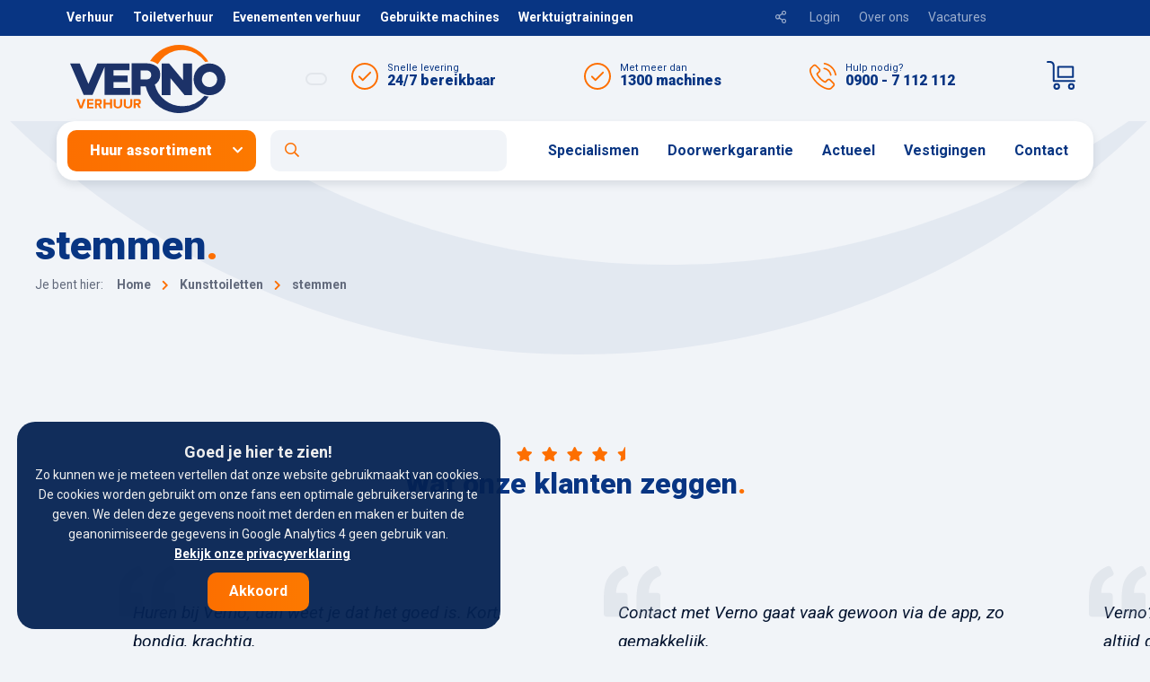

--- FILE ---
content_type: text/html; charset=UTF-8
request_url: https://www.verno.nl/kunsttoiletten/stemmen/
body_size: 22947
content:
<!doctype html>
<html class="no-js" lang="nl">
<head>
	
		    <title>stemmen</title>
<meta property="og:url" content="https://www.verno.nl/kunsttoiletten/stemmen/" />
<meta name="robots" content="index,follow" />
	
    
    <meta charset="utf-8">
    <meta http-equiv="x-ua-compatible" content="ie=edge">
    <!-- Browsers -->
    <meta name="viewport" content="width=device-width, initial-scale=1.0, shrink-to-fit=no" />
    <link rel="shortcut icon" href="/themes/verno/images/favicon.png" type="image/x-icon" />
    <link rel="apple-touch-icon-precomposed" type="image/png" href="/themes/verno/images/apple-touch-icon.png" sizes="120x120">

    <!-- jQuery -->
    <script src="/themes/verno/assets/foundation/js/vendor/jquery.js"></script>

    
    <script>
    const vernoShop = {
      user: localStorage.getItem('VernoShopUser'),
      expires: localStorage.getItem('VernoShopUserExpires'),
    }

    function gtag_verno(event, title, options) {
      if (options.event_category && vernoShop.user) {
        options.event_category = vernoShop.user.last_name;
      }

      gtag(event, title, options);
    }
    </script>
    


	<!--  canonical to prevent ?page=2 and ?preview from indexing -->
	<link href="https://www.verno.nl/kunsttoiletten/stemmen/" rel="canonical" />



    <!-- Foundation Framework -->
    <link rel="stylesheet" href="/themes/verno/assets/foundation/css/foundation.min.css?v=2">

    <!-- Slick Carousel -->
    <link rel="stylesheet" href="/themes/verno/assets/slick/slick.css"/>
    <link rel="stylesheet" href="/themes/verno/assets/slick/slick-theme.css"/>

    <!-- FancyBox -->
    <link rel="stylesheet" type="text/css" href="/themes/verno/assets/fancybox/jquery.fancybox.css">

    <!-- Mobile MMenu -->
    <link rel="stylesheet" href="/themes/verno/assets/mmenu/css/jquery.mmenu.all.css" />

    <!-- Animation -->
    <link rel="stylesheet" href="/themes/verno/assets/wow/animate.css">

    <!-- Daterangepicker -->
        <link rel="stylesheet" href="/themes/verno/assets/datepicker/datepicker.css">
    
    
      
        <link rel="stylesheet" href="/themes/verno/css_update/basics.css?v=4" />
        <link rel="stylesheet" href="/themes/verno/css_update/topbar.css?v=1" />
        <link rel="stylesheet" href="/themes/verno/css_update/mega-menu.css?v=1" />
        <link rel="stylesheet" href="/themes/verno/css_update/cover.css?v=3" />
        <link rel="stylesheet" href="/themes/verno/css_update/sections.css?v=3" />
        <link rel="stylesheet" href="/themes/verno/css_update/categories.css?v=3" />
        <link rel="stylesheet" href="/themes/verno/css_update/usp.css?v=1" />
        <link rel="stylesheet" href="/themes/verno/css_update/products.css?v=1" />
        <link rel="stylesheet" href="/themes/verno/css_update/trainingen.css?v=1" />
        <link rel="stylesheet" href="/themes/verno/css_update/news.css?v=1" />
        <link rel="stylesheet" href="/themes/verno/css_update/testimonials.css?v=1" />
        <link rel="stylesheet" href="/themes/verno/css_update/sidebar.css?v=1" />
        <link rel="stylesheet" href="/themes/verno/css_update/content.css?v=5" />
        <link rel="stylesheet" href="/themes/verno/css_update/breadcrumbs.css?v=1" />
        <link rel="stylesheet" href="/themes/verno/css_update/footer.css?v=1" />
        <link rel="stylesheet" href="/themes/verno/css_update/modals.css?v=1" />
        <link rel="stylesheet" href="/themes/verno/css_update/popup.css?v=1" />
        <link rel="stylesheet" href="/themes/verno/css_update/cookiebar.css?v=1" />
      
            

    
	
		<script async src="https://www.googletagmanager.com/gtag/js?id=UA-28320075-1"></script>
		<script>
		  window.dataLayer = window.dataLayer || [];
		  function gtag(){dataLayer.push(arguments);}
		  gtag('js', new Date());

		  gtag('config', 'UA-28320075-1', { 'anonymize_ip': true });
		</script>

		<!-- Global site tag (gtag.js) - Google Analytics -->
		<script async src="https://www.googletagmanager.com/gtag/js?id=G-YEN28BJXJT"></script>
		<script>
		  window.dataLayer = window.dataLayer || [];
		  function gtag(){dataLayer.push(arguments);}
		  gtag('js', new Date());

		  gtag('config', 'G-YEN28BJXJT', { 'anonymize_ip': true });
		</script>
	
</head>
<body  id="page-195" class="page page-front-no page-type-cms page-secured-no page-tpl-vervolgpagina page-language-nl page-region-nl user-no">
<!--[if lt IE 8]><p class="browserupgrade">You are using an <strong>outdated</strong> browser. Please <a href="http://browsehappy.com/">upgrade your browser</a> to improve your experience.</p><![endif]-->


		<div class="shopuser-login"></div>
<div id="page-container" class="page194 no-cover ">
	
	
		<!-- Top Bar -->
		<div id="topbar" class="top-bar">

			<a href="#menu" class="nav-trigger" title="mobiel menu"><span></span></a>
			<a class="search-trigger" data-toggle="searchForm"><i class="far fa-search"></i></a>
				
			<div class="top-bar-extra">
				<div class="row small-uncollapse medium-collapse large-uncollapse">
					<div class="small-12 medium-7 large-8 columns">
						<a data-toggle="topNavigation" class="more-verno">Meer Verno <i class="far fa-chevron-down"></i></a>
																<ul class="topmenu menu">
							<li><a href="/verhuur" data-tooltip="true" data-show-on="large" data-tooltip-class="tooltip topbar-tooltip" title="Verno, dé verhuurder van Noord-Nederland.">Verhuur</a></li>							<li><a href="/specialismen/toiletverhuur" data-tooltip="true" data-show-on="large" data-tooltip-class="tooltip topbar-tooltip" title="Voor het huren van alles op het gebied van tijdelijk sanitair.">Toiletverhuur</a></li>							<li><a href="/specialismen/evenementenverhuur" data-tooltip="true" data-show-on="large" data-tooltip-class="tooltip topbar-tooltip" title="Specialist in materieelverhuur aan kleine én grote evenementen.">Evenementen verhuur</a></li>							<li><a href="/specialismen/gebruikte-machines" data-tooltip="true" data-show-on="large" data-tooltip-class="tooltip topbar-tooltip" title="Continu breed aanbod gebruikte machines en materieel.">Gebruikte machines</a></li>							<li><a href="/specialismen/werktuigtrainingen" data-tooltip="true" data-show-on="large" data-tooltip-class="tooltip topbar-tooltip" title="Maak van veilig werken ook jouw speerpunt. Volg trainingen en toolboxmeetings bij Verno. ">Werktuigtrainingen</a></li>													</ul>
					

						

					</div>
					<div class="small-12 medium-5 large-4 columns">

																		<ul class="topmenu menu about">
							<li><a data-toggle="share"><i class="far fa-share-alt"></i></a></li>
														<li><a href="/login?referer=%2Fkunsttoiletten%2Fstemmen%2F">Login</a></li>							<li><a href="/over-ons" data-tooltip="true" data-show-on="large" data-tooltip-class="tooltip topbar-tooltip" title="Alles over Verno Verhuur.">Over ons</a></li>							<li><a href="https://werkenbij.verno.nl/" target="_blank" data-tooltip="true" data-show-on="large" data-tooltip-class="tooltip topbar-tooltip" title="Werken bij Verno? Bekijk ons actuele vacature-aanbod. ">Vacatures</a></li>							<li><a href="/klantenservice" data-tooltip="true" data-show-on="large" data-tooltip-class="tooltip topbar-tooltip" title="Alles over FAQ, huurvoorwaarden &amp; de verhuurkrant.">Klantenservice</a></li>						</ul>
						

					</div>
				</div>



			</div>


            

			<div class="row is-relative">
				<div class="small-6 small-uncentered medium-4 medium-uncentered large-3 columns is-relative">
						<a class="logo-wrap" href="/" title="Verno Materieel Verhuur">
							<span class="logo"></span>
						</a>


													<!-- Reviews/Rating -->
							<a href="https://www.google.nl/maps/search/Verno+Materieelverhuur+B.V./@53.2155401,5.7113409,11z/data=!3m1!4b1" target="_blank" class="g-rating google-rating" id="google-reviews" >

							</a>
													

				</div>
				<div class="small-2 medium-8 large-9 columns">
					            <div class="topnav-usp">
                <div class="topnav-usp-item first">
          <i class="icon-check custom"></i>
          <span class="topnav-usp-item-label">Snelle levering</span>
          <span class="topnav-usp-item-title">24/7 bereikbaar</span>
        </div>
        <div class="topnav-usp-item second">
          <i class="icon-check custom"></i>
           <span class="topnav-usp-item-label">Met meer dan</span>
          <span class="topnav-usp-item-title">1300 machines</span>
        </div>
        <div class="topnav-usp-item third">
            <a onclick="goog_report_conversion('tel:09007112112');gtag_verno('event', 'Telefoon klik', {'event_category' : 'Onbekend', 'event_label' : 'Telefoon bovenin klik'});" href="tel:09007112112">
            <span class="calltracker" data-aen="AEN893-8">
          <i class="icon-phone custom"></i>
          <span class="topnav-usp-item-label">Hulp nodig?</span>
          <span class="topnav-usp-item-title">0900 - 7 112 112</span>
            </span>
          </a>
        </div>
                <a class="topnav-cart-item" data-fancybox data-src="/bestellijst" data-type="ajax">
                  <span class="topnav-cart-item-label" style="display:none"><span>0</span></span>
        </a>
            </div>
            

							
							<div id="top-nav" class="menu-wrap ">
								<ul class="topnav dropdown menu" data-dropdown-menu>
									<li class="rental"><a class="primary button dropdown" data-toggle="menu-callout" aria-label="Open huur assortiment" role="button">Huur assortiment</a></li>
									<li class="searchh"><a data-toggle="searchForm" class="searchbutton" aria-label="Open zoekformulier"><i class="fas fa-search"></i></a></li>
									<li class="more"><a href="#menu" class="secondary button with-icon-right">Navigatie <i class="far fa-list"></i></a></li>
																																															<li class="menu-item menu-23   ">
										<a href="/specialismen">Specialismen </a>
											
												<ul class="menu bg-dark">
													<li><a href="https://www.verno.nl/verhuur" title="Materieelverhuur.">Materieelverhuur.</a></li><li><a href="/specialismen/toiletverhuur" title="Toiletverhuur.">Toiletverhuur.</a></li><li><a href="/specialismen/evenementenverhuur" title="Evenementenverhuur.">Evenementenverhuur.</a></li><li><a href="/specialismen/gebruikte-machines" title="Gebruikte machines.">Gebruikte machines.</a></li><li><a href="/specialismen/werktuigtrainingen" title="Werktuigtrainingen.">Werktuigtrainingen.</a></li>												</ul>

																					</li>
																																						<li class="menu-item menu-218   ">
										<a href="/doorwerkgarantie">Doorwerkgarantie </a>
											
												<ul class="menu bg-dark">
													<li><a href="/doorwerkgarantie/voordelig-huren" title="Voordelig huren.">Voordelig huren.</a></li><li><a href="/doorwerkgarantie/snel" title="Snel.">Snel.</a></li><li><a href="/doorwerkgarantie/kennis-en-advies" title="Kennis en Advies.">Kennis en Advies.</a></li><li><a href="/doorwerkgarantie/bereikbaar" title="Bereikbaar.">Bereikbaar.</a></li><li><a href="/doorwerkgarantie/kwaliteit" title="Kwaliteit.">Kwaliteit.</a></li>												</ul>

																					</li>
																																																									<li class="menu-item menu-4   ">
										<a href="/actueel">Actueel </a>
											
												<ul class="menu bg-dark">
													<li><a href="/actueel" title="Nieuws.">Nieuws.</a></li><li><a href="/actueel/klanten-aan-het-woord" title="Klanten aan het woord.">Klanten aan het woord.</a></li><li><a href="/actueel/vacatures" title="Vacatures.">Vacatures.</a></li><li><a href="/over-verno/mvo" title="MVO.">MVO.</a></li>												</ul>

																					</li>
																																						<li class="menu-item menu-15   ">
										<a href="/vestigingen">Vestigingen </a>
																					</li>
																																						<li class="menu-item menu-16   ">
										<a href="/contact">Contact </a>
											
												<ul class="menu bg-dark">
													<li><a href="/contact/hoofdkantoor" title="Hoofdkantoor.">Hoofdkantoor.</a></li><li><a href="/vestigingen" title="Vestigingen.">Vestigingen.</a></li><li><a href="/contact/contactpersonen" title="Contactpersonen.">Contactpersonen.</a></li><li><a href="/contact/contactformulier" title="Contactformulier.">Contactformulier.</a></li><li><a href="/contact/nieuwsbrief" title="Nieuwsbrief.">Nieuwsbrief.</a></li><li><a href="/contact/bel-mij-terug" title="Bel mij terug.">Bel mij terug.</a></li><li><a href="/contact/stel-een-vraag" title="Stel een vraag.">Stel een vraag.</a></li>												</ul>

																					</li>
																																																																																																																																																																																																																																																																																																																																																																																																																																																																																																																																																																																																																																																																																																																																																																																																																																																																																																																																																																																																																																																																										
								</ul>
							</div>
				</div>


							<div class="dropdown-pane callout menu-callout" id="menu-callout" data-dropdown data-auto-focus="true" data-close-on-click="true">

							
							<div class="row collapse">
								<div class="medium-4 large-4 columns">
								  <div class="menu-callout-listing">
									  <ul class="vertical tabs" data-tabs id="mega-tabs">
						    															<li class="tabs-title is-active"><a href="#panel1v" >Beton <i class="fas fa-chevron-right"></i></a></li>

																						<li class="tabs-title "><a href="#panel2v" >Bouw en installatie <i class="fas fa-chevron-right"></i></a></li>

																						<li class="tabs-title "><a href="#panel3v" >Bouwplaats <i class="fas fa-chevron-right"></i></a></li>

																						<li class="tabs-title "><a href="#panel4v" >Evenementenverhuur <i class="fas fa-chevron-right"></i></a></li>

																						<li class="tabs-title "><a href="#panel5v" >Gereedschap <i class="fas fa-chevron-right"></i></a></li>

																						<li class="tabs-title "><a href="#panel6v" >Grond,- Weg- en Waterbouw <i class="fas fa-chevron-right"></i></a></li>

																						<li class="tabs-title "><a href="#panel7v" >Heffen, Hijsen en Transport <i class="fas fa-chevron-right"></i></a></li>

																						<li class="tabs-title "><a href="#panel8v" >Hoogwerkers, steigers en klimmaterieel <i class="fas fa-chevron-right"></i></a></li>

																						<li class="tabs-title "><a href="#panel9v" >Klimaatbeheersing <i class="fas fa-chevron-right"></i></a></li>

																						<li class="tabs-title "><a href="#panel10v" >Pompen <i class="fas fa-chevron-right"></i></a></li>

																						<li class="tabs-title "><a href="#panel11v" >Reinigingsapparatuur <i class="fas fa-chevron-right"></i></a></li>

																						<li class="tabs-title "><a href="#panel12v" >Stroom, elektra en verlichting <i class="fas fa-chevron-right"></i></a></li>

																						
									  </ul>
									  <ul class="vertical tabs">
										  <li class="tabs-title"><a href="/verhuur/keurmerk-duurzaam-huren/" >Keurmerk duurzaam huren <img src="https://www.verno.nl/themes/verno/images/badge-duurzaam-huren.png" class="duurzaam_badge_small" alt="Duurzaam huren" /></a></li>
									  </ul>	  
									  <a href="/verhuur/" class="expanded primary button text-left with-icon-right">Volledig assortiment<i class="far fa-long-arrow-alt-right"></i></a>
								  </div>
								</div>
								<div class="medium-8 large-8 columns">
									<div id="mega-tabs-content" class="tabs-content" data-tabs-content="mega-tabs">
						    								      			<div class="tabs-panel is-active" id="panel1v">
							      			<h5>Beton<span>.</span></h5>
							      			<div class="menu-box-wrapper">

									      														<div class="menu-box">
													<a href="/verhuur/beton-steenbewerking" class="menu-box-title"><strong>Beton-Steenbewerking<span>.</span></strong></a>
													<ul class="">
									      																			<li><a href="/verhuur/beton-steenbewerking/betonfreesmachines">Betonfreesmachines</a></li>

																													<li><a href="/verhuur/beton-steenbewerking/betonijzerscharen">Betonijzerscharen</a></li>

																													<li><a href="/verhuur/beton-steenbewerking/betonopruwmachines">Betonopruwmachines</a></li>

																													<li><a href="/verhuur/beton-steenbewerking/betonschuurmachines">Betonschuurmachines</a></li>

																													<li><a href="/verhuur/beton-steenbewerking/boorhamers">Boorhamers</a></li>

																													<li><a href="/verhuur/beton-steenbewerking/boormachines">Boormachines</a></li>

																													<li><a href="/verhuur/beton-steenbewerking/diamantgereedschappen-en-toebehoren">Diamantgereedschappen en toebehoren</a></li>

																													<li><a href="/verhuur/beton-steenbewerking/dozenboren">Dozenboren</a></li>

																													<li><a href="/verhuur/beton-steenbewerking/hand-sleuvenzagen">Hand-Sleuvenzagen</a></li>

																													<li><a href="/verhuur/beton-steenbewerking/klinkertrekkers">Klinkertrekkers</a></li>

																													<li><a href="/verhuur/beton-steenbewerking/luchthamers">Luchthamers</a></li>

																													<li><a href="/verhuur/beton-steenbewerking/muurfreesmachines">Muurfreesmachines</a></li>

																													<li><a href="/verhuur/beton-steenbewerking/sloophamers">Sloophamers</a></li>

																													<li><a href="/verhuur/beton-steenbewerking/steenreinigers">Steenreinigers</a></li>

																													<li><a href="/verhuur/beton-steenbewerking/steenzaagmachines">Steenzaagmachines</a></li>

																													<li><a href="/verhuur/beton-steenbewerking/stofafzuiging">Stofafzuiging</a></li>

																													<li><a href="/verhuur/beton-steenbewerking/tegelknipmachines">Tegelknipmachines</a></li>

																													<li><a href="/verhuur/beton-steenbewerking/tegelsnijders">Tegelsnijders</a></li>

																													<li><a href="/verhuur/beton-steenbewerking/tegelzaagmachines">Tegelzaagmachines</a></li>

																													<li><a href="/verhuur/beton-steenbewerking/vloerzaagmachines">Vloerzaagmachines</a></li>

																													<li><a href="/verhuur/beton-steenbewerking/voegenfrezen">Voegenfrezen</a></li>

																													<li><a href="/verhuur/beton-steenbewerking/voegenzagen">Voegenzagen</a></li>

														
													</ul>
												</div>

																								<div class="menu-box">
													<a href="/verhuur/betonverwerking" class="menu-box-title"><strong>Betonverwerking<span>.</span></strong></a>
													<ul class="">
									      																			<li><a href="/verhuur/betonverwerking/afwerkmachines">Afwerkmachines</a></li>

																													<li><a href="/verhuur/betonverwerking/betonmolens">Betonmolens</a></li>

																													<li><a href="/verhuur/betonverwerking/betonstortkubels">Betonstortkubels</a></li>

																													<li><a href="/verhuur/betonverwerking/trilnaalden">Trilnaalden</a></li>

														
													</ul>
												</div>

												
											</div>
										</div>

															      			<div class="tabs-panel " id="panel2v">
							      			<h5>Bouw en installatie<span>.</span></h5>
							      			<div class="menu-box-wrapper">

									      														<div class="menu-box">
													<a href="/verhuur/houtbewerking" class="menu-box-title"><strong>Houtbewerking<span>.</span></strong></a>
													<ul class="">
									      																			<li><a href="/verhuur/houtbewerking/afkortzagen">Afkortzagen</a></li>

																													<li><a href="/verhuur/houtbewerking/bandschuurmachines">Bandschuurmachines</a></li>

																													<li><a href="/verhuur/houtbewerking/boormachines">Boormachines</a></li>

																													<li><a href="/verhuur/houtbewerking/cirkelzagen">Cirkelzagen</a></li>

																													<li><a href="/verhuur/houtbewerking/decoupeerzagen">Decoupeerzagen</a></li>

																													<li><a href="/verhuur/houtbewerking/handschaafmachines">Handschaafmachines</a></li>

																													<li><a href="/verhuur/houtbewerking/kettingzagen">Kettingzagen</a></li>

														
													</ul>
												</div>

																								<div class="menu-box">
													<a href="/verhuur/installatietechniek" class="menu-box-title"><strong>Installatietechniek<span>.</span></strong></a>
													<ul class="">
									      																			<li><a href="/verhuur/installatietechniek/bevriezingsapparaten">Bevriezingsapparaten</a></li>

																													<li><a href="/verhuur/installatietechniek/boorhamers">Boorhamers</a></li>

																													<li><a href="/verhuur/installatietechniek/boormachines">Boormachines</a></li>

																													<li><a href="/verhuur/installatietechniek/dakbranders">Dakbranders</a></li>

																													<li><a href="/verhuur/installatietechniek/detectoren">Detectoren</a></li>

																													<li><a href="/verhuur/installatietechniek/dozenboren">Dozenboren</a></li>

																													<li><a href="/verhuur/installatietechniek/draadsnijapparaten">Draadsnijapparaten</a></li>

																													<li><a href="/verhuur/installatietechniek/hand-sleuvenzagen">Hand-Sleuvenzagen</a></li>

																													<li><a href="/verhuur/installatietechniek/knabbelscharen">Knabbelscharen</a></li>

																													<li><a href="/verhuur/installatietechniek/metaalafkortzagen">Metaalafkortzagen</a></li>

																													<li><a href="/verhuur/installatietechniek/montageliften">Montageliften</a></li>

																													<li><a href="/verhuur/installatietechniek/muurfreesmachines">Muurfreesmachines</a></li>

																													<li><a href="/verhuur/installatietechniek/pijpbuigijzers">Pijpbuigijzers</a></li>

																													<li><a href="/verhuur/installatietechniek/rioolontstoppers">Rioolontstoppers</a></li>

																													<li><a href="/verhuur/installatietechniek/slagsleutels">Slagsleutels</a></li>

																													<li><a href="/verhuur/installatietechniek/stofafzuiging">Stofafzuiging</a></li>

																													<li><a href="/verhuur/installatietechniek/veiligheidstrafo-s">Veiligheidstrafo's</a></li>

																													<li><a href="/verhuur/installatietechniek/verlichting">Verlichting</a></li>

														
													</ul>
												</div>

																								<div class="menu-box">
													<a href="/verhuur/meetinstrumenten" class="menu-box-title"><strong>Meetinstrumenten<span>.</span></strong></a>
													<ul class="">
									      																			<li><a href="/verhuur/meetinstrumenten/detectoren">Detectoren</a></li>

																													<li><a href="/verhuur/meetinstrumenten/laser-meetapparatuur">Laser-Meetapparatuur</a></li>

																													<li><a href="/verhuur/meetinstrumenten/machineontvangers">Machineontvangers</a></li>

																													<li><a href="/verhuur/meetinstrumenten/portofoons">Portofoons</a></li>

																													<li><a href="/verhuur/meetinstrumenten/rioollasers">Rioollasers</a></li>

																													<li><a href="/verhuur/meetinstrumenten/statieven">Statieven</a></li>

														
													</ul>
												</div>

																								<div class="menu-box">
													<a href="/verhuur/stempels-balkklemmen" class="menu-box-title"><strong>Stempels-Balkklemmen<span>.</span></strong></a>
													<ul class="">
									      																			<li><a href="/verhuur/stempels-balkklemmen/balkklemmen">Balkklemmen</a></li>

																													<li><a href="/verhuur/stempels-balkklemmen/metselschragen">Metselschragen</a></li>

																													<li><a href="/verhuur/stempels-balkklemmen/steigerbokken">Steigerbokken</a></li>

																													<li><a href="/verhuur/stempels-balkklemmen/stempels-schoren">Stempels-Schoren</a></li>

																													<li><a href="/verhuur/stempels-balkklemmen/stut-alone-s">Stut-Alone's</a></li>

														
													</ul>
												</div>

												
											</div>
										</div>

															      			<div class="tabs-panel " id="panel3v">
							      			<h5>Bouwplaats<span>.</span></h5>
							      			<div class="menu-box-wrapper">

									      														<div class="menu-box">
													<a href="/verhuur/bouwplaatsinrichting" class="menu-box-title"><strong>Bouwplaatsinrichting<span>.</span></strong></a>
													<ul class="">
									      																			<li><a href="/verhuur/bouwplaatsinrichting/accupakketten">Accupakketten</a></li>

																													<li><a href="/verhuur/bouwplaatsinrichting/ballastbakken">Ballastbakken</a></li>

																													<li><a href="/verhuur/bouwplaatsinrichting/beveiligingscamera-s">Beveiligingscamera's</a></li>

																													<li><a href="/verhuur/bouwplaatsinrichting/bouwaansluitkasten">Bouwaansluitkasten</a></li>

																													<li><a href="/verhuur/bouwplaatsinrichting/bouwhekken">Bouwhekken</a></li>

																													<li><a href="/verhuur/bouwplaatsinrichting/brandblussers">Brandblussers</a></li>

																													<li><a href="/verhuur/bouwplaatsinrichting/containers">Containers</a></li>

																													<li><a href="/verhuur/bouwplaatsinrichting/hydroforen">Hydroforen</a></li>

																													<li><a href="/verhuur/bouwplaatsinrichting/kantoorunits">Kantoorunits</a></li>

																													<li><a href="/verhuur/bouwplaatsinrichting/lichtmasten">Lichtmasten</a></li>

																													<li><a href="/verhuur/bouwplaatsinrichting/noodverlichting">Noodverlichting</a></li>

																													<li><a href="/verhuur/bouwplaatsinrichting/opslagtanks">Opslagtanks</a></li>

																													<li><a href="/verhuur/bouwplaatsinrichting/opstartsets-containerunits">Opstartsets-Containerunits</a></li>

																													<li><a href="/verhuur/bouwplaatsinrichting/rijplaten">Rijplaten</a></li>

																													<li><a href="/verhuur/bouwplaatsinrichting/saneringswagens">Saneringswagens</a></li>

																													<li><a href="/verhuur/bouwplaatsinrichting/sanitair">Sanitair</a></li>

																													<li><a href="/verhuur/bouwplaatsinrichting/sanitairunits">Sanitairunits</a></li>

																													<li><a href="/verhuur/bouwplaatsinrichting/schaftwagens">Schaftwagens</a></li>

																													<li><a href="/verhuur/bouwplaatsinrichting/schakelunits">Schakelunits</a></li>

																													<li><a href="/verhuur/bouwplaatsinrichting/slagbomen">Slagbomen</a></li>

																													<li><a href="/verhuur/bouwplaatsinrichting/slangbrug-kabelgoten">Slangbrug-Kabelgoten</a></li>

																													<li><a href="/verhuur/bouwplaatsinrichting/stortkokers">Stortkokers</a></li>

																													<li><a href="/verhuur/bouwplaatsinrichting/transportbakken">Transportbakken</a></li>

																													<li><a href="/verhuur/bouwplaatsinrichting/verlichting">Verlichting</a></li>

																													<li><a href="/verhuur/bouwplaatsinrichting/watermeterputten">Watermeterputten</a></li>

																													<li><a href="/verhuur/bouwplaatsinrichting/zonnepanelensets">Zonnepanelensets</a></li>

														
													</ul>
												</div>

																								<div class="menu-box">
													<a href="/verhuur/tijdelijke-sanitaire-voorzieningen" class="menu-box-title"><strong>Tijdelijke Sanitaire Voorzieningen<span>.</span></strong></a>
													<ul class="">
									      																			<li><a href="/verhuur/tijdelijke-sanitaire-voorzieningen/aquapressen">Aquapressen</a></li>

																													<li><a href="/verhuur/tijdelijke-sanitaire-voorzieningen/fecalienpompen">Fecalienpompen</a></li>

																													<li><a href="/verhuur/tijdelijke-sanitaire-voorzieningen/handwasunits">Handwasunits</a></li>

																													<li><a href="/verhuur/tijdelijke-sanitaire-voorzieningen/mindervaliden-toiletten">Mindervaliden toiletten</a></li>

																													<li><a href="/verhuur/tijdelijke-sanitaire-voorzieningen/mobiele-badkamers">Mobiele badkamers</a></li>

																													<li><a href="/verhuur/tijdelijke-sanitaire-voorzieningen/mobiele-toiletten">Mobiele toiletten</a></li>

																													<li><a href="/verhuur/tijdelijke-sanitaire-voorzieningen/sanitair">Sanitair</a></li>

																													<li><a href="/verhuur/tijdelijke-sanitaire-voorzieningen/sanitairunits">Sanitairunits</a></li>

																													<li><a href="/verhuur/tijdelijke-sanitaire-voorzieningen/toiletunits">Toiletunits</a></li>

																													<li><a href="/verhuur/tijdelijke-sanitaire-voorzieningen/toiletwagens">Toiletwagens</a></li>

																													<li><a href="/verhuur/tijdelijke-sanitaire-voorzieningen/waterverdeelstukken">Waterverdeelstukken</a></li>

														
													</ul>
												</div>

												
											</div>
										</div>

															      			<div class="tabs-panel " id="panel4v">
							      			<h5>Evenementenverhuur<span>.</span></h5>
							      			<div class="menu-box-wrapper">

									      														<div class="menu-box">
													<a href="/verhuur/evenementen-service" class="menu-box-title"><strong>Evenementen service<span>.</span></strong></a>
													<ul class="">
									      																			<li><a href="/verhuur/evenementen-service/accommodatie">Accommodatie en terreinverzorging</a></li>

																													<li><a href="/verhuur/evenementen-service/hekwerk-en-barriers">Hekwerk en barriers</a></li>

																													<li><a href="/verhuur/evenementen-service/klimaatbeheersing">Klimaatbeheersing</a></li>

																													<li><a href="/verhuur/evenementen-service/sanitair">Sanitair</a></li>

																													<li><a href="/verhuur/evenementen-service/signing-veiligheid-en-communicatie">Signing, veiligheid en communicatie</a></li>

																													<li><a href="/verhuur/evenementen-service/stroom">Stroomvoorzieningen</a></li>

																													<li><a href="/verhuur/evenementen-service/transport">Transportmiddelen</a></li>

																													<li><a href="/verhuur/evenementen-service/verlichting">Verlichting</a></li>

														
													</ul>
												</div>

												
											</div>
										</div>

															      			<div class="tabs-panel " id="panel5v">
							      			<h5>Gereedschap<span>.</span></h5>
							      			<div class="menu-box-wrapper">

									      														<div class="menu-box">
													<a href="/verhuur/bevestigingsapparatuur" class="menu-box-title"><strong>Bevestigingsapparatuur<span>.</span></strong></a>
													<ul class="">
									      																			<li><a href="/verhuur/bevestigingsapparatuur/boormachines">Boormachines</a></li>

																													<li><a href="/verhuur/bevestigingsapparatuur/niet-spijkerapparaten">Niet-Spijkerapparaten</a></li>

																													<li><a href="/verhuur/bevestigingsapparatuur/schiethamers">Schiethamers</a></li>

																													<li><a href="/verhuur/bevestigingsapparatuur/slagmoersleutels">Slagmoersleutels</a></li>

																													<li><a href="/verhuur/bevestigingsapparatuur/slagsleutels">Slagsleutels</a></li>

																													<li><a href="/verhuur/bevestigingsapparatuur/tackers-spijker-en-nietapparaten">Tackers, spijker- en nietapparaten</a></li>

														
													</ul>
												</div>

																								<div class="menu-box">
													<a href="/verhuur/gereedschap/compressoren-luchtgereedschappen" class="menu-box-title"><strong>Compressoren-Luchtgereedschappen<span>.</span></strong></a>
													<ul class="">
									      				
													</ul>
												</div>

																								<div class="menu-box">
													<a href="/verhuur/elektrische-hand-gereedschappen" class="menu-box-title"><strong>Elektrische (hand)gereedschappen<span>.</span></strong></a>
													<ul class="">
									      																			<li><a href="/verhuur/elektrische-hand-gereedschappen/afkortzagen">Afkortzagen</a></li>

																													<li><a href="/verhuur/elektrische-hand-gereedschappen/bandschuurmachines">Bandschuurmachines</a></li>

																													<li><a href="/verhuur/elektrische-hand-gereedschappen/behangafstoomapparaten">Behangafstoomapparaten</a></li>

																													<li><a href="/verhuur/elektrische-hand-gereedschappen/betonfreesmachines">Betonfreesmachines</a></li>

																													<li><a href="/verhuur/elektrische-hand-gereedschappen/betonopruwmachines">Betonopruwmachines</a></li>

																													<li><a href="/verhuur/elektrische-hand-gereedschappen/bevriezingsapparaten">Bevriezingsapparaten</a></li>

																													<li><a href="/verhuur/elektrische-hand-gereedschappen/boorhamers">Boorhamers</a></li>

																													<li><a href="/verhuur/elektrische-hand-gereedschappen/boormachines">Boormachines</a></li>

																													<li><a href="/verhuur/elektrische-hand-gereedschappen/cirkelzagen">Cirkelzagen</a></li>

																													<li><a href="/verhuur/elektrische-hand-gereedschappen/decoupeerzagen">Decoupeerzagen</a></li>

																													<li><a href="/verhuur/elektrische-hand-gereedschappen/dompelaars">Dompelaars</a></li>

																													<li><a href="/verhuur/elektrische-hand-gereedschappen/dozenboren">Dozenboren</a></li>

																													<li><a href="/verhuur/elektrische-hand-gereedschappen/draadsnijapparaten">Draadsnijapparaten</a></li>

																													<li><a href="/verhuur/elektrische-hand-gereedschappen/haakse-slijpmachines">Haakse slijpmachines</a></li>

																													<li><a href="/verhuur/elektrische-hand-gereedschappen/hand-sleuvenzagen">Hand-Sleuvenzagen</a></li>

																													<li><a href="/verhuur/elektrische-hand-gereedschappen/handschaafmachines">Handschaafmachines</a></li>

																													<li><a href="/verhuur/elektrische-hand-gereedschappen/knabbelscharen">Knabbelscharen</a></li>

																													<li><a href="/verhuur/elektrische-hand-gereedschappen/metaalafkortzagen">Metaalafkortzagen</a></li>

																													<li><a href="/verhuur/elektrische-hand-gereedschappen/muurfreesmachines">Muurfreesmachines</a></li>

																													<li><a href="/verhuur/elektrische-hand-gereedschappen/polijstmachines">Polijstmachines</a></li>

																													<li><a href="/verhuur/elektrische-hand-gereedschappen/slagmoersleutels">Slagmoersleutels</a></li>

																													<li><a href="/verhuur/elektrische-hand-gereedschappen/sloophamers">Sloophamers</a></li>

																													<li><a href="/verhuur/elektrische-hand-gereedschappen/steenzaagmachines">Steenzaagmachines</a></li>

																													<li><a href="/verhuur/elektrische-hand-gereedschappen/stofafzuiging">Stofafzuiging</a></li>

																													<li><a href="/verhuur/elektrische-hand-gereedschappen/tapijtstrippers">Tapijtstrippers</a></li>

																													<li><a href="/verhuur/elektrische-hand-gereedschappen/tegelzaagmachines">Tegelzaagmachines</a></li>

																													<li><a href="/verhuur/elektrische-hand-gereedschappen/voegenfrezen">Voegenfrezen</a></li>

																													<li><a href="/verhuur/elektrische-hand-gereedschappen/voegenzagen">Voegenzagen</a></li>

														
													</ul>
												</div>

																								<div class="menu-box">
													<a href="/verhuur/lassen" class="menu-box-title"><strong>Lassen<span>.</span></strong></a>
													<ul class="">
									      																			<li><a href="/verhuur/lassen/branderwagens">Branderwagens</a></li>

																													<li><a href="/verhuur/lassen/dakbranders">Dakbranders</a></li>

																													<li><a href="/verhuur/lassen/lasapparatuur">Lasapparatuur</a></li>

																													<li><a href="/verhuur/lassen/lastrafo-s">Lastrafo's</a></li>

														
													</ul>
												</div>

												
											</div>
										</div>

															      			<div class="tabs-panel " id="panel6v">
							      			<h5>Grond,- Weg- en Waterbouw<span>.</span></h5>
							      			<div class="menu-box-wrapper">

									      														<div class="menu-box">
													<a href="/verhuur/grondverdichting" class="menu-box-title"><strong>Grondverdichting<span>.</span></strong></a>
													<ul class="">
									      																			<li><a href="/verhuur/grondverdichting/handsonderingsapparaten">Handsonderingsapparaten</a></li>

																													<li><a href="/verhuur/grondverdichting/trilplaten">Trilplaten</a></li>

																													<li><a href="/verhuur/grondverdichting/trilstampers">Trilstampers</a></li>

																													<li><a href="/verhuur/grondverdichting/trilwalsen">Trilwalsen</a></li>

														
													</ul>
												</div>

																								<div class="menu-box">
													<a href="/verhuur/grondverzet" class="menu-box-title"><strong>Grondverzet<span>.</span></strong></a>
													<ul class="">
									      																			<li><a href="/verhuur/grondverzet/detectoren">Detectoren</a></li>

																													<li><a href="/verhuur/grondverzet/driepoot-hijsopstellingen">Driepoot hijsopstellingen</a></li>

																													<li><a href="/verhuur/grondverzet/dumpers">Dumpers</a></li>

																													<li><a href="/verhuur/grondverzet/grondboren">Grondboren</a></li>

																													<li><a href="/verhuur/grondverzet/knikladers">Knikladers</a></li>

																													<li><a href="/verhuur/grondverzet/kruiwagens">Kruiwagens</a></li>

																													<li><a href="/verhuur/grondverzet/machineontvangers">Machineontvangers</a></li>

																													<li><a href="/verhuur/grondverzet/midigraafmachines">Midigraafmachines</a></li>

																													<li><a href="/verhuur/grondverzet/minigraafmachines">Minigraafmachines</a></li>

																													<li><a href="/verhuur/grondverzet/pontons">Pontons</a></li>

																													<li><a href="/verhuur/grondverzet/rijplaten">Rijplaten</a></li>

																													<li><a href="/verhuur/grondverzet/shovels">Shovels</a></li>

																													<li><a href="/verhuur/grondverzet/sleuvenfrezen">Sleuvenfrezen</a></li>

																													<li><a href="/verhuur/grondverzet/transportbanden">Transportbanden</a></li>

																													<li><a href="/verhuur/grondverzet/trottoirbandentangen">Trottoirbandentangen</a></li>

																													<li><a href="/verhuur/grondverzet/vacuumunits">Vacuumunits</a></li>

																													<li><a href="/verhuur/grondverzet/verreikers">Verreikers</a></li>

														
													</ul>
												</div>

																								<div class="menu-box">
													<a href="/verhuur/rioolafsluiters" class="menu-box-title"><strong>Rioolafsluiters<span>.</span></strong></a>
													<ul class="">
									      																			<li><a href="/verhuur/rioolafsluiters/ballonafsluiters">Ballonafsluiters</a></li>

																													<li><a href="/verhuur/rioolafsluiters/ovale-afsluiters">Ovale afsluiters</a></li>

																													<li><a href="/verhuur/rioolafsluiters/rioolspiegelsets">Rioolspiegelsets</a></li>

																													<li><a href="/verhuur/rioolafsluiters/schijfafsluiters-deelbaar">Schijfafsluiters deelbaar</a></li>

																													<li><a href="/verhuur/rioolafsluiters/schijfafsluiters-niet-deelbaar">Schijfafsluiters niet deelbaar</a></li>

														
													</ul>
												</div>

																								<div class="menu-box">
													<a href="/verhuur/grond-weg-en-waterbouw/tuin-park-grondbewerking" class="menu-box-title"><strong>Tuin-Park-Grondbewerking<span>.</span></strong></a>
													<ul class="">
									      				
													</ul>
												</div>

																								<div class="menu-box">
													<a href="/verhuur/verkeer" class="menu-box-title"><strong>Verkeer<span>.</span></strong></a>
													<ul class="">
									      																			<li><a href="/verhuur/verkeer/bakenschilden">Bakenschilden</a></li>

																													<li><a href="/verhuur/verkeer/dranghekken">Dranghekken</a></li>

																													<li><a href="/verhuur/verkeer/obstakellampen">Obstakellampen</a></li>

																													<li><a href="/verhuur/verkeer/pilonnen">Pilonnen</a></li>

																													<li><a href="/verhuur/verkeer/schrikhekken">Schrikhekken</a></li>

																													<li><a href="/verhuur/verkeer/slagbomen">Slagbomen</a></li>

																													<li><a href="/verhuur/verkeer/verkeers-tekstborden">Verkeers-Tekstborden</a></li>

																													<li><a href="/verhuur/verkeer/zwaailampen">Zwaailampen</a></li>

														
													</ul>
												</div>

												
											</div>
										</div>

															      			<div class="tabs-panel " id="panel7v">
							      			<h5>Heffen, Hijsen en Transport<span>.</span></h5>
							      			<div class="menu-box-wrapper">

									      														<div class="menu-box">
													<a href="/verhuur/hijsen-heffen" class="menu-box-title"><strong>Hijsen-Heffen<span>.</span></strong></a>
													<ul class="">
									      																			<li><a href="/verhuur/hijsen-heffen/betonelementenklemmen">Betonelementenklemmen</a></li>

																													<li><a href="/verhuur/hijsen-heffen/dommekrachten">Dommekrachten</a></li>

																													<li><a href="/verhuur/hijsen-heffen/driepoot-hijsopstellingen">Driepoot hijsopstellingen</a></li>

																													<li><a href="/verhuur/hijsen-heffen/gips-plafondplatenliften">Gips-Plafondplatenliften</a></li>

																													<li><a href="/verhuur/hijsen-heffen/heftrucks">Heftrucks</a></li>

																													<li><a href="/verhuur/hijsen-heffen/kettingtakels">Kettingtakels</a></li>

																													<li><a href="/verhuur/hijsen-heffen/lateienliften">Lateienliften</a></li>

																													<li><a href="/verhuur/hijsen-heffen/machine-heffers">Machine heffers</a></li>

																													<li><a href="/verhuur/hijsen-heffen/montageliften">Montageliften</a></li>

																													<li><a href="/verhuur/hijsen-heffen/palletwagens">Palletwagens</a></li>

																													<li><a href="/verhuur/hijsen-heffen/steigerlieren">Steigerlieren</a></li>

																													<li><a href="/verhuur/hijsen-heffen/stelconplaathaken">Stelconplaathaken</a></li>

																													<li><a href="/verhuur/hijsen-heffen/tirfortakels">Tirfortakels</a></li>

																													<li><a href="/verhuur/hijsen-heffen/vacuumunits">Vacuumunits</a></li>

																													<li><a href="/verhuur/hijsen-heffen/verreikers">Verreikers</a></li>

																													<li><a href="/verhuur/hijsen-heffen/zuignappen">Zuignappen</a></li>

														
													</ul>
												</div>

																								<div class="menu-box">
													<a href="/verhuur/transport" class="menu-box-title"><strong>Transport<span>.</span></strong></a>
													<ul class="">
									      																			<li><a href="/verhuur/transport/aanhangwagens">Aanhangwagens</a></li>

																													<li><a href="/verhuur/transport/disselsloten">Disselsloten</a></li>

																													<li><a href="/verhuur/transport/heftrucks">Heftrucks</a></li>

																													<li><a href="/verhuur/transport/kruiwagens">Kruiwagens</a></li>

																													<li><a href="/verhuur/transport/onkruidveegborstels">Onkruidveegborstels</a></li>

																													<li><a href="/verhuur/transport/palletwagens">Palletwagens</a></li>

																													<li><a href="/verhuur/transport/platenwagens">Platenwagens</a></li>

																													<li><a href="/verhuur/transport/rolwielen">Rolwielen</a></li>

																													<li><a href="/verhuur/transport/site-carriers">Site Carriers</a></li>

																													<li><a href="/verhuur/transport/transportbanden">Transportbanden</a></li>

																													<li><a href="/verhuur/transport/transportkarren">Transportkarren</a></li>

																													<li><a href="/verhuur/transport/verlichtingsbalken">Verlichtingsbalken</a></li>

																													<li><a href="/verhuur/transport/verreikers">Verreikers</a></li>

														
													</ul>
												</div>

												
											</div>
										</div>

															      			<div class="tabs-panel " id="panel8v">
							      			<h5>Hoogwerkers, steigers en klimmaterieel<span>.</span></h5>
							      			<div class="menu-box-wrapper">

									      														<div class="menu-box">
													<a href="/verhuur/hoogwerkers" class="menu-box-title"><strong>Hoogwerkers<span>.</span></strong></a>
													<ul class="">
									      																			<li><a href="/verhuur/hoogwerkers/autohoogwerkers">Autohoogwerkers</a></li>

																													<li><a href="/verhuur/hoogwerkers/disselsloten">Disselsloten</a></li>

																													<li><a href="/verhuur/hoogwerkers/knik-hoogwerkers">Knik-hoogwerkers</a></li>

																													<li><a href="/verhuur/hoogwerkers/rijplaten">Rijplaten</a></li>

																													<li><a href="/verhuur/hoogwerkers/schaarhoogwerkers">Schaarhoogwerkers</a></li>

																													<li><a href="/verhuur/hoogwerkers/stempelplaten">Stempelplaten</a></li>

																													<li><a href="/verhuur/hoogwerkers/telescoophoogwerkers">Telescoophoogwerkers</a></li>

																													<li><a href="/verhuur/hoogwerkers/veiligheidsgordels">Veiligheidsgordels</a></li>

														
													</ul>
												</div>

																								<div class="menu-box">
													<a href="/verhuur/liften" class="menu-box-title"><strong>Liften<span>.</span></strong></a>
													<ul class="">
									      																			<li><a href="/verhuur/liften/bouwliften">Bouwliften</a></li>

																													<li><a href="/verhuur/liften/driepoot-hijsopstellingen">Driepoot hijsopstellingen</a></li>

																													<li><a href="/verhuur/liften/gips-plafondplatenliften">Gips-Plafondplatenliften</a></li>

																													<li><a href="/verhuur/liften/ladderliften">Ladderliften</a></li>

																													<li><a href="/verhuur/liften/lateienliften">Lateienliften</a></li>

																													<li><a href="/verhuur/liften/montageliften">Montageliften</a></li>

																													<li><a href="/verhuur/liften/pannenwagens">Pannenwagens</a></li>

														
													</ul>
												</div>

																								<div class="menu-box">
													<a href="/verhuur/rolsteigers-klimmaterieel-dakrandbeveiliging" class="menu-box-title"><strong>Rolsteigers-Klimmaterieel-Dakrandbeveiliging<span>.</span></strong></a>
													<ul class="">
									      																			<li><a href="/verhuur/rolsteigers-klimmaterieel-dakrandbeveiliging/dakankers">Dakankers</a></li>

																													<li><a href="/verhuur/rolsteigers-klimmaterieel-dakrandbeveiliging/dakladderconsoles">Dakladderconsoles</a></li>

																													<li><a href="/verhuur/rolsteigers-klimmaterieel-dakrandbeveiliging/dakrandafzettingen">Dakrandafzettingen</a></li>

																													<li><a href="/verhuur/rolsteigers-klimmaterieel-dakrandbeveiliging/kamersteiger">Kamersteiger</a></li>

																													<li><a href="/verhuur/rolsteigers-klimmaterieel-dakrandbeveiliging/ladders">Ladders</a></li>

																													<li><a href="/verhuur/rolsteigers-klimmaterieel-dakrandbeveiliging/leuninghouders">Leuninghouders</a></li>

																													<li><a href="/verhuur/rolsteigers-klimmaterieel-dakrandbeveiliging/rolsteigers">Rolsteigers</a></li>

																													<li><a href="/verhuur/rolsteigers-klimmaterieel-dakrandbeveiliging/toebehoren-rolsteigers">Toebehoren rolsteigers</a></li>

																													<li><a href="/verhuur/rolsteigers-klimmaterieel-dakrandbeveiliging/valstopapparaten">Valstopapparaten</a></li>

																													<li><a href="/verhuur/rolsteigers-klimmaterieel-dakrandbeveiliging/veiligheidsgordels">Veiligheidsgordels</a></li>

														
													</ul>
												</div>

												
											</div>
										</div>

															      			<div class="tabs-panel " id="panel9v">
							      			<h5>Klimaatbeheersing<span>.</span></h5>
							      			<div class="menu-box-wrapper">

									      														<div class="menu-box">
													<a href="/verhuur/klimaatbeheersing" class="menu-box-title"><strong>Klimaatbeheersing<span>.</span></strong></a>
													<ul class="">
									      																			<li><a href="/verhuur/klimaatbeheersing/airco-s">Airco's</a></li>

																													<li><a href="/verhuur/klimaatbeheersing/bouwdrogers">Bouwdrogers</a></li>

																													<li><a href="/verhuur/klimaatbeheersing/brandstoftanks">Brandstoftanks</a></li>

																													<li><a href="/verhuur/klimaatbeheersing/dompelaars">Dompelaars</a></li>

																													<li><a href="/verhuur/klimaatbeheersing/heaters">Heaters</a></li>

																													<li><a href="/verhuur/klimaatbeheersing/ventilatoren">Ventilatoren</a></li>

														
													</ul>
												</div>

												
											</div>
										</div>

															      			<div class="tabs-panel " id="panel10v">
							      			<h5>Pompen<span>.</span></h5>
							      			<div class="menu-box-wrapper">

									      														<div class="menu-box">
													<a href="/verhuur/pompen/pompen-toebehoren" class="menu-box-title"><strong>Pompen-Toebehoren<span>.</span></strong></a>
													<ul class="">
									      				
													</ul>
												</div>

												
											</div>
										</div>

															      			<div class="tabs-panel " id="panel11v">
							      			<h5>Reinigingsapparatuur<span>.</span></h5>
							      			<div class="menu-box-wrapper">

									      														<div class="menu-box">
													<a href="/verhuur/reinigingsapparatuur" class="menu-box-title"><strong>Reinigingsapparatuur<span>.</span></strong></a>
													<ul class="">
									      																			<li><a href="/verhuur/reinigingsapparatuur/hogedrukreinigers">Hogedrukreinigers</a></li>

																													<li><a href="/verhuur/reinigingsapparatuur/industrie-waterstofzuigers">Industrie-Waterstofzuigers</a></li>

																													<li><a href="/verhuur/reinigingsapparatuur/onkruidveegborstels">Onkruidveegborstels</a></li>

																													<li><a href="/verhuur/reinigingsapparatuur/opslagtanks">Opslagtanks</a></li>

																													<li><a href="/verhuur/reinigingsapparatuur/rioolontstoppers">Rioolontstoppers</a></li>

																													<li><a href="/verhuur/reinigingsapparatuur/rolbezems">Rolbezems</a></li>

																													<li><a href="/verhuur/reinigingsapparatuur/schrob-zuigmachines">Schrob-Zuigmachines</a></li>

																													<li><a href="/verhuur/reinigingsapparatuur/stofafzuiging">Stofafzuiging</a></li>

														
													</ul>
												</div>

												
											</div>
										</div>

															      			<div class="tabs-panel " id="panel12v">
							      			<h5>Stroom, elektra en verlichting<span>.</span></h5>
							      			<div class="menu-box-wrapper">

									      														<div class="menu-box">
													<a href="/verhuur/stroom" class="menu-box-title"><strong>Stroom<span>.</span></strong></a>
													<ul class="">
									      																			<li><a href="/verhuur/stroom/accupakketten">Accupakketten</a></li>

																													<li><a href="/verhuur/stroom/aggregaten">Aggregaten</a></li>

																													<li><a href="/verhuur/stroom/bouwaansluitkasten">Bouwaansluitkasten</a></li>

																													<li><a href="/verhuur/stroom/brandstoftanks">Brandstoftanks</a></li>

																													<li><a href="/verhuur/stroom/kabels">Kabels</a></li>

																													<li><a href="/verhuur/stroom/mobiele-zonnepanelen">Mobiele zonnepanelen</a></li>

																													<li><a href="/verhuur/stroom/net-overname-kasten">Net overname kasten</a></li>

																													<li><a href="/verhuur/stroom/slangbrug-kabelgoten">Slangbrug-Kabelgoten</a></li>

																													<li><a href="/verhuur/stroom/stroom">Stroom</a></li>

																													<li><a href="/verhuur/stroom/verdeelkasten">Verdeelkasten</a></li>

																													<li><a href="/verhuur/stroom/verdeelsloffen">Verdeelsloffen</a></li>

																													<li><a href="/verhuur/stroom/vermogentesters">Vermogentesters</a></li>

																													<li><a href="/verhuur/stroom/vonkenvangers">Vonkenvangers</a></li>

														
													</ul>
												</div>

																								<div class="menu-box">
													<a href="/verhuur/verlichting" class="menu-box-title"><strong>Verlichting<span>.</span></strong></a>
													<ul class="">
									      																			<li><a href="/verhuur/verlichting/lichtmasten">Lichtmasten</a></li>

																													<li><a href="/verhuur/verlichting/veiligheidstrafo-s">Veiligheidstrafo's</a></li>

																													<li><a href="/verhuur/verlichting/verlichting-divers">Verlichting divers</a></li>

														
													</ul>
												</div>

												
											</div>
										</div>

									
									</div>



								</div>
							</div>
							
						</div>

			</div>

		</div>
		<!-- // -->


		<!-- Modal - Top Navigation -->
		<div class="small reveal dark" id="topNavigation" data-reveal>
		  <button class="close-button" data-close aria-label="Close reveal" type="button">
		    <span aria-hidden="true">&times;</span>
		  </button>
		  <div class="reveal-header">
			  <h6 class="reveal-title">Meer verno<span>.</span></h6>
		  </div>

		  <div class="reveal-body">
			 							<ul class="vertical menu">
							<li><a href="/verhuur" data-tooltip="true" data-show-on="large" data-tooltip-class="tooltip topbar-tooltip" title="Verno, dé verhuurder van Noord-Nederland.">Verhuur</a></li>							<li><a href="/specialismen/toiletverhuur" data-tooltip="true" data-show-on="large" data-tooltip-class="tooltip topbar-tooltip" title="Voor het huren van alles op het gebied van tijdelijk sanitair.">Toiletverhuur</a></li>							<li><a href="/specialismen/evenementenverhuur" data-tooltip="true" data-show-on="large" data-tooltip-class="tooltip topbar-tooltip" title="Specialist in materieelverhuur aan kleine én grote evenementen.">Evenementen verhuur</a></li>							<li><a href="/specialismen/gebruikte-machines" data-tooltip="true" data-show-on="large" data-tooltip-class="tooltip topbar-tooltip" title="Continu breed aanbod gebruikte machines en materieel.">Gebruikte machines</a></li>							<li><a href="/specialismen/werktuigtrainingen" data-tooltip="true" data-show-on="large" data-tooltip-class="tooltip topbar-tooltip" title="Maak van veilig werken ook jouw speerpunt. Volg trainingen en toolboxmeetings bij Verno. ">Werktuigtrainingen</a></li>													</ul>
					
			  <hr/>
			  						<ul class="vertical menu about">
							<li><a data-toggle="share"><i class="far fa-share-alt"></i></a></li>
														<li><a href="/login?referer=%2Fkunsttoiletten%2Fstemmen%2F">Login</a></li>							<li><a href="/over-ons" data-tooltip="true" data-show-on="large" data-tooltip-class="tooltip topbar-tooltip" title="Alles over Verno Verhuur.">Over ons</a></li>							<li><a href="https://werkenbij.verno.nl/" target="_blank" data-tooltip="true" data-show-on="large" data-tooltip-class="tooltip topbar-tooltip" title="Werken bij Verno? Bekijk ons actuele vacature-aanbod. ">Vacatures</a></li>							<li><a href="/klantenservice" data-tooltip="true" data-show-on="large" data-tooltip-class="tooltip topbar-tooltip" title="Alles over FAQ, huurvoorwaarden &amp; de verhuurkrant.">Klantenservice</a></li>						</ul>
						

				            <div class="topnav-usp">
                <div class="topnav-usp-item first">
          <i class="icon-check custom"></i>
          <span class="topnav-usp-item-label">Snelle levering</span>
          <span class="topnav-usp-item-title">24/7 bereikbaar</span>
        </div>
        <div class="topnav-usp-item second">
          <i class="icon-check custom"></i>
           <span class="topnav-usp-item-label">Met meer dan</span>
          <span class="topnav-usp-item-title">1300 machines</span>
        </div>
        <div class="topnav-usp-item third">
            <a onclick="goog_report_conversion('tel:09007112112');gtag_verno('event', 'Telefoon klik', {'event_category' : 'Onbekend', 'event_label' : 'Telefoon bovenin klik'});" href="tel:09007112112">
            <span class="calltracker" data-aen="AEN893-8">
          <i class="icon-phone custom"></i>
          <span class="topnav-usp-item-label">Hulp nodig?</span>
          <span class="topnav-usp-item-title">0900 - 7 112 112</span>
            </span>
          </a>
        </div>
                <a class="topnav-cart-item" data-fancybox data-src="/bestellijst" data-type="ajax">
                  <span class="topnav-cart-item-label" style="display:none"><span>0</span></span>
        </a>
            </div>
            


		  </div>



		</div>



				
			
				<script>
				window.addEventListener('DOMContentLoaded', function() {
				  var breadcrumbItems = document.querySelectorAll('.breadcrumbs li[itemprop="itemListElement"]');

				  breadcrumbItems.forEach(function(item, index) {
					var positionMeta = document.createElement('meta');
					positionMeta.setAttribute('itemprop', 'position');
					positionMeta.setAttribute('content', (index + 1).toString());
	
					item.appendChild(positionMeta);
				  });
				});
				</script>			
				 		
		
		
	
		
			<header  class="cover-slider-wrapper cover-size-auto cover-placeholder bg-secondary">
			<div class="cover-slidess cover-height-small ">
				<div class="cover-slide placeholder">
										<div class="bg-cover-shade"></div>						
				</div>
			</div>

			<div class="cover-caption caption-center-left">
				<div class="row wide is-relative">
					<div class="medium-10 large-10 columns">
												<div class="cover-heading">
															<h1 class="cover-title c-white">stemmen<span>.</span></h1>
								
							<div class="cover-breadcrumbs">			<nav aria-label="Je bent hier:" role="navigation" itemscope itemtype="https://schema.org/BreadcrumbList">
			  <ul class="breadcrumbs">
				  <li>Je bent hier:</li>
			    						<li  itemprop="itemListElement" itemscope itemtype="https://schema.org/ListItem"><a href="/" itemprop="item"><span itemprop="name">Home</span></a></li>
											<li  itemprop="itemListElement" itemscope itemtype="https://schema.org/ListItem"><a href="/kunsttoiletten" itemprop="item"><span itemprop="name">Kunsttoiletten</span></a></li>
											<li class="current" itemprop="itemListElement" itemscope itemtype="https://schema.org/ListItem"><a href="/kunsttoiletten/stemmen" itemprop="item"><span itemprop="name">stemmen</span></a></li>
					
								  </ul>
			</nav>										
		</div>
							<div class="clearer"></div>
						</div>
											</div>
				</div>
			</div>
			<div class="bg-cover-shade"></div>
			<div class="bg-cover-shade bottom"></div>
						</header>
				<!-- // -->
		
		<div id="start" data-magellan-target="start"><img src="/themes/verno/images/shape-light-primary.svg" class="section-shape" alt="Verno vorm" /></div>
		


	
		
		


		


		
		
		
					<section id="section34" class="section-wrapper   padding-top-none padding-bottom-none  ">
						
						

							
								<div class="row is-relative">
					<div class="large-12 columns">
						<div class="section-title-wrapper text-center">
							<div class="review-rating-stars">
							 <i class="fas fa-star"></i>
							 <i class="fas fa-star"></i>
							 <i class="fas fa-star"></i>
							 <i class="fas fa-star"></i>
							 <i class="fas fa-star-half"></i>
							</div>
														<h2 class="section-title title-">Wat onze klanten zeggen<span>.</span></h2>
											
						</div>
					</div>
				</div>
				
				
							
				
					<div class="row expanded ">	
						<div class="quotes-carousel">
											

				<div class="" role="option">
						
						<div class="quotebox">
							<blockquote class="quotebox-text">
								<p>Contact met Verno gaat vaak gewoon via de app, zo gemakkelijk.</p>

							</blockquote>
							<span class="quotebox-author">
								<img class="quotebox-author-image" src="/previews/2024/11/21/media_2_6416_w100_h100_crop.jpg" alt="auteur" />
								<h6 class="quotebox-author-name">Dhr.Heitbrink</h6>
								<span class="quotebox-author-function">Erm</span>
							</span>	
						</div>
				</div>
											

				<div class="" role="option">
						
						<div class="quotebox">
							<blockquote class="quotebox-text">
								<p>Verno? Vertrouwde kwaliteit, vertrouwde gezichten, altijd geregeld.</p>

							</blockquote>
							<span class="quotebox-author">
								<img class="quotebox-author-image" src="/previews/2024/11/21/media_2_6415_w100_h100_crop.png" alt="auteur" />
								<h6 class="quotebox-author-name">Dhr.Runia</h6>
								<span class="quotebox-author-function">Leeuwarden</span>
							</span>	
						</div>
				</div>
											

				<div class="" role="option">
						
						<div class="quotebox">
							<blockquote class="quotebox-text">
								<p>We huren altijd bij Verno Emmen, daar zijn we erg tevreden over. Ze leveren snel, beschikken over goede machines en ze denken altijd met ons mee in oplossingen.</p>

							</blockquote>
							<span class="quotebox-author">
								<img class="quotebox-author-image" src="/previews/2024/11/21/media_2_6414_w100_h100_crop.png" alt="auteur" />
								<h6 class="quotebox-author-name">Dhr.De Jonge</h6>
								<span class="quotebox-author-function">Emmen</span>
							</span>	
						</div>
				</div>
											

				<div class="" role="option">
						
						<div class="quotebox">
							<blockquote class="quotebox-text">
								<p>Verno is misschien niet de goedkoopste leverancier, maar ze hebben de allerbeste service! Wanneer we &rsquo;s middags bellen met de vraag naar bijvoorbeeld een extra lichtmast, dan staat die er gewoon dezelfde dag al.</p>

							</blockquote>
							<span class="quotebox-author">
								<img class="quotebox-author-image" src="/previews/2023/12/20/media_2_5731_w100_h100_crop.jpg" alt="auteur" />
								<h6 class="quotebox-author-name">Dhr.Pratley</h6>
								<span class="quotebox-author-function">De Veenhoop</span>
							</span>	
						</div>
				</div>
											

				<div class="" role="option">
						
						<div class="quotebox">
							<blockquote class="quotebox-text">
								<p>En wanneer ik denk, het is wat anders dan standaard, dan bel ik jullie. Want dan wordt het opgelost. Dat is typisch Verno.</p>

							</blockquote>
							<span class="quotebox-author">
								<img class="quotebox-author-image" src="/previews/2023/12/20/media_2_5732_w100_h100_crop.jpg" alt="auteur" />
								<h6 class="quotebox-author-name">Dhr.Solle</h6>
								<span class="quotebox-author-function">Meerstad</span>
							</span>	
						</div>
				</div>
											

				<div class="" role="option">
						
						<div class="quotebox">
							<blockquote class="quotebox-text">
								<p>Korte lijnen, kwalitatief materiaal, maatwerk in facturatie, vlotte leveringen en persoonlijk contact kenmerken jullie organisatie. Daar behoud je klanten mee!</p>

							</blockquote>
							<span class="quotebox-author">
								<img class="quotebox-author-image" src="/previews/2023/6/22/media_2_5409_w100_h100_crop.jpg" alt="auteur" />
								<h6 class="quotebox-author-name">Dhr. Renema</h6>
								<span class="quotebox-author-function">Hoogeveen</span>
							</span>	
						</div>
				</div>
											

				<div class="" role="option">
						
						<div class="quotebox">
							<blockquote class="quotebox-text">
								<p>&ldquo;Medewerkers die &eacute;cht weten waar ze het over hebben en er gewoon voor zorgen dat het gevraagde materieel beschikbaar is. Ook als zij daar soms meer moeite voor moeten doen. Een ander pluspunt is dat de facturatie goed verloopt, bij Verno gaat dit altijd naar de juiste persoon.&rdquo;</p>

							</blockquote>
							<span class="quotebox-author">
								<img class="quotebox-author-image" src="/previews/2023/4/26/media_2_5312_w100_h100_crop.png" alt="auteur" />
								<h6 class="quotebox-author-name">Dhr. Evenhuis</h6>
								<span class="quotebox-author-function">Sneek</span>
							</span>	
						</div>
				</div>
											

				<div class="" role="option">
						
						<div class="quotebox">
							<blockquote class="quotebox-text">
								<p>Ik ben fan van Verno. De degelijke merken, feilloos onderhoud, het persoonlijke contact en niet te vergeten het gratis transport, dat is ook een plus!</p>

							</blockquote>
							<span class="quotebox-author">
								<img class="quotebox-author-image" src="/previews/2022/2/3/media_2_4055_w100_h100_crop.jpg" alt="auteur" />
								<h6 class="quotebox-author-name">Dhr.Heesen</h6>
								<span class="quotebox-author-function">Drenthe</span>
							</span>	
						</div>
				</div>
											

				<div class="" role="option">
						
						<div class="quotebox">
							<blockquote class="quotebox-text">
								<p>De pluspunten van Verno zijn de klantvriendelijkheid, de snelle service en dat ze ten alle tijde bereikbaar zijn.&nbsp;</p>

							</blockquote>
							<span class="quotebox-author">
								<img class="quotebox-author-image" src="/previews/2022/2/3/media_2_4057_w100_h100_crop.png" alt="auteur" />
								<h6 class="quotebox-author-name">Mevr.Rink</h6>
								<span class="quotebox-author-function">Havelte</span>
							</span>	
						</div>
				</div>
											

				<div class="" role="option">
						
						<div class="quotebox">
							<blockquote class="quotebox-text">
								<p>Als ik het centrale telefoonnummer bel, ook &#39;s nachts, krijg ik altijd iemand aan de lijn.</p>

							</blockquote>
							<span class="quotebox-author">
								<img class="quotebox-author-image" src="/previews/2022/2/3/media_2_4056_w100_h100_crop.png" alt="auteur" />
								<h6 class="quotebox-author-name">Dhr.de Jong</h6>
								<span class="quotebox-author-function"></span>
							</span>	
						</div>
				</div>
											

				<div class="" role="option">
						
						<div class="quotebox">
							<blockquote class="quotebox-text">
								<p>De samenwerking met Verno is perfect. Chauffeur Romke weet de route uit z&rsquo;n hoofd en heeft altijd leuk contact met de jongens. Ze drinken samen koffie en overleggen goed wanneer er iets aangepast moet worden. En vraagstukken zijn met &eacute;&eacute;n telefoontje zo opgelost.</p>

							</blockquote>
							<span class="quotebox-author">
								<img class="quotebox-author-image" src="/previews/2021/10/6/media_2_3876_w100_h100_crop.png" alt="auteur" />
								<h6 class="quotebox-author-name">Dhr.Bandhoe</h6>
								<span class="quotebox-author-function">Groningen</span>
							</span>	
						</div>
				</div>
											

				<div class="" role="option">
						
						<div class="quotebox">
							<blockquote class="quotebox-text">
								<p>In de dertien jaar dat ik bij binnen de infra werkzaam ben, heb ik al aardig wat ervaring opgedaan bij verschillende huurders. Grotendeels werk ik in de regio Groningen, het adres van Verno Groningen zit er dan ook al aardig ingebakken. Mijn indruk van de mensen die bij Verno werken is dat ze verstand hebben van de producten en altijd extra service willen en kunnen bieden.&nbsp;</p>

							</blockquote>
							<span class="quotebox-author">
								<img class="quotebox-author-image" src="/previews/2021/10/5/media_2_3835_w100_h100_crop.JPG" alt="auteur" />
								<h6 class="quotebox-author-name">Dhr.Drost</h6>
								<span class="quotebox-author-function">Groningen</span>
							</span>	
						</div>
				</div>
											

				<div class="" role="option">
						
						<div class="quotebox">
							<blockquote class="quotebox-text">
								<p>Voor de huur van materieel&nbsp;kwamen we bij Verno uit, we werken graag met lokale partners. Het contact is goed, de lijnen kort, dan is de keuze simpel.</p>

							</blockquote>
							<span class="quotebox-author">
								<img class="quotebox-author-image" src="/previews/2021/3/11/media_2_3287_w100_h100_crop.jpg" alt="auteur" />
								<h6 class="quotebox-author-name">Dhr.Tamming</h6>
								<span class="quotebox-author-function">Metslawier</span>
							</span>	
						</div>
				</div>
											

				<div class="" role="option">
						
						<div class="quotebox">
							<blockquote class="quotebox-text">
								<p>We hoeven maar te bellen en jullie zijn er!</p>

							</blockquote>
							<span class="quotebox-author">
								<img class="quotebox-author-image" src="/previews/2018/4/18/media_2_417_w100_h100_crop.jpg" alt="auteur" />
								<h6 class="quotebox-author-name">Dhr. van Trigt</h6>
								<span class="quotebox-author-function">Heerenveen</span>
							</span>	
						</div>
				</div>
											

				<div class="" role="option">
						
						<div class="quotebox">
							<blockquote class="quotebox-text">
								<p>Het reinigen en ledigen bevalt ons prima en mocht er onverhoopt een kink in de kabel komen, dan gaat men altijd met ons in overleg en wordt er een passende oplossing gevonden.&nbsp;</p>

							</blockquote>
							<span class="quotebox-author">
								<img class="quotebox-author-image" src="/previews/2018/4/18/media_2_401_w100_h100_crop.jpg" alt="auteur" />
								<h6 class="quotebox-author-name">Dhr. de Jong</h6>
								<span class="quotebox-author-function">Surhuisterveen</span>
							</span>	
						</div>
				</div>
											

				<div class="" role="option">
						
						<div class="quotebox">
							<blockquote class="quotebox-text">
								<p>Het is voor ons belangrijk dat afspraken na worden gekomen, dat er direct en snel actie ondernomen wordt en dat de service goed is. Als ik mijn contactpersoon bij Verno &rsquo;s nachts app, dan is het de volgende dag geregeld.</p>

							</blockquote>
							<span class="quotebox-author">
								<img class="quotebox-author-image" src="/previews/2020/9/23/media_2_2756_w100_h100_crop.jpg" alt="auteur" />
								<h6 class="quotebox-author-name">Dhr. Van der Woude</h6>
								<span class="quotebox-author-function">Parregea</span>
							</span>	
						</div>
				</div>
											

				<div class="" role="option">
						
						<div class="quotebox">
							<blockquote class="quotebox-text">
								<p>Ik vind het prettig dat er tijd genomen wordt voor uitleg, daarbij maakt het niet uit met wie je spreekt binnen het bedrijf.</p>

							</blockquote>
							<span class="quotebox-author">
								<img class="quotebox-author-image" src="/previews/2019/12/20/media_2_2017_w100_h100_crop.jpg" alt="auteur" />
								<h6 class="quotebox-author-name">Dhr. Van der Waal</h6>
								<span class="quotebox-author-function">Leeuwarden</span>
							</span>	
						</div>
				</div>
											

				<div class="" role="option">
						
						<div class="quotebox">
							<blockquote class="quotebox-text">
								<p>Huren bij Verno; dan weet je dat het goed is. Kort, bondig, krachtig.</p>

							</blockquote>
							<span class="quotebox-author">
								<img class="quotebox-author-image" src="/previews/2021/3/30/media_2_3336_w100_h100_crop.jpg" alt="auteur" />
								<h6 class="quotebox-author-name">Dhr. Paulusma</h6>
								<span class="quotebox-author-function">Emmen</span>
							</span>	
						</div>
				</div>
											</div>
					</div>
		
				
					
			
								
			</section>
			
		
			
			
		
		
			<section id="section28" class="section-wrapper infoblocks   padding-top-small padding-bottom-medium none ">
						
							<div class="bg-section-image bg-primary full">
										<img src="/themes/verno/images/shape-down-primary-secondary.svg" class="section-shape" alt="Verno vorm" />
				</div>
				
								<div class="row is-relative">
					<div class="small-12 medium-9 medium-centered large-9 columns">
						<div class="section-content text-center">
							<span class="section-intro c-white">Direct contact met Verno</span>							<h2 class="section-title title-medium c-white">Hoe kunnen wij jou helpen?</h2>
													</div>
					</div>
				</div>	
							
				
					<div class="row is-relative">	
											
																<div class="small-12 medium-6 large-4 columns">
																	<div class="columnbox helpdesk with-footer" >

										<div class="columnbox-heading with-image" style="background-image: url('/previews/2023/4/6/media_2_5256_w200_crop.png');">
											<span class="columnbox-intro">Verno Klantenservice</span>											<h6 class="columnbox-title">Wij helpen je graag verder<span>.</span></h6>
										</div>
										<div class="calling bg-secondary">
											<i class="fas fa-phone-square"></i>
				              <span class="calling-label">Direct huren?</span>
				              <span class="calling-title"><a onclick="goog_report_conversion('tel:09007112112');gtag_verno('event', 'Telefoon klik', {'event_category' : 'Onbekend', 'event_label' : 'Telefoon klantenservice klik'});" href="tel:09007112112" class="c-white"><span class="calltracker" data-aen="AEN893-8">0900 - 7 112 112</span></a></span>
										</div>
										<div class="columnbox-section">
																						<div class="columnbox-usp-listing">
												<ul class="no-bullet">
																										<li><i class="fas fa-check-circle"></i>Snelle levering, korte lijnen</li>
																										<li><i class="fas fa-check-circle"></i>Vrijblijvend advies op maat</li>
																										<li><i class="fas fa-check-circle"></i>Duidelijke instructies</li>
																										<li><i class="fas fa-check-circle"></i>Continue bereikbaarheid</li>
																										<li><i class="fas fa-check-circle"></i>Hoge kwaliteit materieel</li>
																										<li><i class="fas fa-check-circle"></i>Duurzaam huren</li>
																									</ul>
											</div>
																					</div>
																				<div class="columnbox-footer">
																						<a href="/contact" class="expanded primary button text-left columnbox-button">Naar contact pagina <i class="far fa-long-arrow-alt-right"></i></a>										</div>
										
									</div>

																</div>
								
											

								<div class="small-12 medium-6 large-8 columns">
									<div class="columnbox branches with-footer bg-white" >

										<div class="columnbox-heading norightpadding">
											<span class="columnbox-intro">Verno Vestigingen</span>											<h6 class="columnbox-title vestigingen_title">Altijd een vestiging in de buurt<span>.</span></h6>

											<a href="/vestigingen"><img src="/themes/verno/images/vestigingen.jpg" class="vestigingen_img" alt="Vestigingen" /></a>
											<div class="clearer"></div>
										</div>


										<div class="columnbox-section smallbottompadding textblock-content">
										<ul class="vestiging_list">										
	<li class="vestiging_link"><a href="/vestigingen#vestiging-1">Leeuwarden</a><span>: Ook voor bedrijven in Franeker, Harlingen, Stiens, Dronrijp, Grou, Sint Annaparochie en Berlikum</span></li>
	<li class="vestiging_link"><a href="/vestigingen#vestiging-2">Drachten</a><span>: Ook voor bedrijven in Burgum, Heerenveen, Gorredijk, Oosterwolde, Surhuisterveen en Drogeham</span></li>
	<li class="vestiging_link"><a href="/sneek">Sneek</a><span>: Ook voor bedrijven in Bolsward, Joure, Balk, Lemmer, Heerenveen, Wommels, Woudsend en Irnsum</span></li>
	<li class="vestiging_link"><a href="/dokkum">Dokkum</a><span>: Ook voor bedrijven in Damwoude, Kollum, Lauwersoog, Holwerd, Buitenpost en De Westereen</span></li>
	<li class="vestiging_link"><a href="/vestigingen#vestiging-6">Emmen</a><span>: Ook voor bedrijven in Klazienaveen, Coevorden, Borger, Ter Apel, Stadskanaal en Beilen</span></li>
	<li class="vestiging_link"><a href="/meppel">Meppel</a><span>: Ook voor bedrijven in Steenwijk, Hoogeveen, Staphorst, Zwolle, Emmeloord, Kampen en Wolvega</span></li>
	<li class="vestiging_link"><a href="/vestigingen#vestiging-7">Groningen</a><span>: Ook voor bedrijven in Haren, Hoogezand, Winschoten, Veendam, Leek, Roden, Uithuizen, Appingedam en Assen</span></li>
</ul>	

										</div>


									</div>

								</div>

											
								<div class="small-12 medium-6 large-8 columns">
									<div class="columnbox newsletter bg-white">
										
										<div class="columnbox-heading">
											<span class="columnbox-intro">Aanmelden nieuwsbrief</span>											<h6 class="columnbox-title">Nieuws & updates in je mailbox<span>.</span></h6>
										</div>
										
																				<div class="columnbox-footer">
																						<a href="/contact/nieuwsbrief" class="expanded primary button text-left columnbox-button">Aanmelden Verno nieuwsbrief <i class="far fa-long-arrow-alt-right"></i></a>										</div>
																				
										

										
										
									</div>
									
								</div>
										</div>
		
			
			
								<svg id="bigHalfCircle" class="top primary" xmlns="http://www.w3.org/2000/svg" version="1.1" width="100%" height="60" viewBox="0 0 100 100" preserveAspectRatio="none">
					<path d="M0 100 C40 0 60 0 100 100 Z"></path>
				</svg>
				
			</section>
		
			
			<footer id="footer1" class="footer-wrapper section-wrapper bg-white padding-top-small">
			
			
			<a href="#topbar" class="going-back-up" data-smooth-scroll title="Terug naar boven"><i class="far fa-chevron-up"></i></a>
			
			<img src="/themes/verno/images/shape-white.svg" class="section-shape" alt="Verno vorm" />
			
			<div class="footerbox">
			
				<div class="row is-relative">
					<div class="large-3 columns">
						<div class="footer-content first">
							<a href="/" class="footer-logo" title="Verno verhuur"></a>
										
							<div class="footer-list">
							
							
								<div itemscope itemtype="https://schema.org/LocalBusiness" class="hide">
									<span itemprop="name">Verno materieelverhuur</span>
									<div itemprop="address" class="footer-adress" itemscope itemtype="https://schema.org/PostalAddress">
										<span itemprop="streetAddress">Archimedesweg 13</span>
										<span itemprop="addressLocality">Leeuwarden</span>
										<span itemprop="telephone">0900-7112112</span><br/>

										<link itemprop="url" href="https://www.verno.nl/">
										<a itemprop="sameAs" href="https://www.instagram.com/vernoverhuur/" title="Instagram" target="_blank"></a>								
										<a itemprop="sameAs" href="https://www.facebook.com/vernomaterieelverhuur/"  title="Facebook" target="_blank"></a>																								
										<a itemprop="sameAs" href="https://www.linkedin.com/company/verno/" title="LinkedIn" target="_blank"></a>											
									</div> <br/>
									<img itemprop="image" src="https://www.verno.nl/themes/verno/images/logo-verno.png" alt="Verno" class="hide" />
								</div>							

								<ul class="social-list inline round">								
									<li><a href="https://www.facebook.com/vernomaterieelverhuur/" class="bg-primary" target="_blank" title="Verno Facebook"><i class="fab fa-facebook-f"></i></a></li>
									<li><a href="https://www.instagram.com/vernoverhuur/" class="bg-primary" target="_blank" title="Verno Instagram"><i class="fab fa-instagram"></i></a></li>
									<li><a href="https://www.linkedin.com/company/verno/" class="bg-primary" target="_blank" title="Verno Linkedin"><i class="fab fa-linkedin-in"></i></a></li>
								</ul>
							</div>
							
						</div>
					</div>
											



								<div class="small-12 medium-4 large-3 columns">
										<div class="footer-content">
											<h4 class="footer-title">
												Informatie<span>.</span>
											</h4>
											
																						<div class="footer-list">
												<ul class="no-bullet">
																										<li><a href="/over-verno" class="subnavlink" title="Over Verno">Over Verno</a></li>
																										<li><a href="/contact/contactpersonen" class="subnavlink" title="Even voorstellen">Even voorstellen</a></li>
																										<li><a href="/actueel/vacatures" class="subnavlink" title="Vacatures">Vacatures</a></li>
																										<li><a href="/vestigingen" class="subnavlink" title="Klant worden">Klant worden</a></li>
																										<li><a href="/klantenservice/huurvoorwaarden" class="subnavlink" title="Huurvoorwaarden">Huurvoorwaarden</a></li>
																										<li><a href="/klantenservice/verzekeringsvoorwaarden" class="subnavlink" title="Verzekeringsvoorwaarden">Verzekeringsvoorwaarden</a></li>
																										<li><a href="/actueel/klanten-aan-het-woord" class="subnavlink" title="Referenties">Referenties</a></li>
																										<li><a href="/over-verno/mvo" class="subnavlink" title="MVO">MVO</a></li>
																										<li><a href="/doorwerkgarantie/kwaliteit" class="subnavlink" title="Kwaliteitsbewaking">Kwaliteitsbewaking</a></li>
																									</ul>
											</div>
																																</div>
										
								</div>
				 
								
									
											



								<div class="small-12 medium-4 large-3 columns">
										<div class="footer-content">
											<h4 class="footer-title">
												Direct naar<span>.</span>
											</h4>
											
																						<div class="footer-list">
												<ul class="no-bullet">
																										<li><a href="/vestigingen" class="subnavlink" title="Vestigingen">Vestigingen</a></li>
																										<li><a href="/verhuur" class="subnavlink" title="Verhuur assortiment">Verhuur assortiment</a></li>
																										<li><a href="/specialismen/toiletverhuur" class="subnavlink" title="Toiletservice">Toiletservice</a></li>
																									</ul>
											</div>
																																</div>
										
								</div>
				 
								
									
											



								<div class="small-12 medium-4 large-3 columns">
										<div class="footer-content">
											<h4 class="footer-title">
												Actueel<span>.</span>
											</h4>
											
																						<div class="footer-list">
												<ul class="no-bullet">
																										<li><a href="/actueel" class="subnavlink" title="Actueel nieuws">Actueel nieuws</a></li>
																										<li><a href="/actueel/archive/2017" class="subnavlink" title="Nieuwsarchief">Nieuwsarchief</a></li>
																										<li><a href="/actueel/vacatures" class="subnavlink" title="Vacatures">Vacatures</a></li>
																									</ul>
											</div>
																																</div>
										
								</div>
				 
								
									
											



								<div class="small-12 medium-4 large-3 columns">
										<div class="footer-content">
											<h4 class="footer-title">
												Evenementenservice<span>.</span>
											</h4>
											
																						<div class="footer-list">
												<ul class="no-bullet">
																										<li><a href="/verhuur/evenementen-service" class="subnavlink" title="Producten">Producten</a></li>
																										<li><a href="/specialismen/evenementenverhuur/portfolio" class="subnavlink" title="Portfolio">Portfolio</a></li>
																										<li><a href="/werkwijze" class="subnavlink" title="Service">Service</a></li>
																										<li><a href="/specialismen/evenementenverhuur/gratis-checklist" class="subnavlink" title="Checklist">Checklist</a></li>
																									</ul>
											</div>
																																</div>
										
								</div>
				 
								
									
					

				</div>
				
				
				

			</div>
			
			<div class="copyright-wrapper bg-white padding-small">
				<div class="row is-relative">
					
					<div class="medium-12 large-8 columns">
					
						<ul class="menu">
						<li class="menu-text">&copy; 2025 - Verno BV Materieel verhuur</li>
						  <li><a href="/">Home</a></li>
						  <li><a href="/sitemap">Sitemap</a></li>
						  <li><a href="/contact">Contact</a></li>
						  						  <li><a href="/klantenservice/huurvoorwaarden">Alg. voorwaarden</a></li>
						  						</ul>
					</div>
					<div class="medium-12 large-3 columns">
						<a href="//www.addnoise.nl/" class="addnoise" target="_blank" title="AddNose internet en design"></a>
					</div>
					
				</div>		
			</div>
			
		</footer>


</div>



	
	
	
	 <nav id="menu" class="">
		<ul>
			<li>
				<a  href="/" >Home</a>
			</li>
			<li>
				<a  href="/verhuur">Huur assortiment</a>
				<ul>
										<li>
						<span>Beton</span>
						<ul>
														<li>
								<a href="/verhuur/beton-steenbewerking">Beton-Steenbewerking</a>
								<ul>
																		<li><a href="/verhuur/beton-steenbewerking/betonfreesmachines">Betonfreesmachines</a></li>
																		<li><a href="/verhuur/beton-steenbewerking/betonijzerscharen">Betonijzerscharen</a></li>
																		<li><a href="/verhuur/beton-steenbewerking/betonopruwmachines">Betonopruwmachines</a></li>
																		<li><a href="/verhuur/beton-steenbewerking/betonschuurmachines">Betonschuurmachines</a></li>
																		<li><a href="/verhuur/beton-steenbewerking/boorhamers">Boorhamers</a></li>
																		<li><a href="/verhuur/beton-steenbewerking/boormachines">Boormachines</a></li>
																		<li><a href="/verhuur/beton-steenbewerking/diamantgereedschappen-en-toebehoren">Diamantgereedschappen en toebehoren</a></li>
																		<li><a href="/verhuur/beton-steenbewerking/dozenboren">Dozenboren</a></li>
																		<li><a href="/verhuur/beton-steenbewerking/hand-sleuvenzagen">Hand-Sleuvenzagen</a></li>
																		<li><a href="/verhuur/beton-steenbewerking/klinkertrekkers">Klinkertrekkers</a></li>
																		<li><a href="/verhuur/beton-steenbewerking/luchthamers">Luchthamers</a></li>
																		<li><a href="/verhuur/beton-steenbewerking/muurfreesmachines">Muurfreesmachines</a></li>
																		<li><a href="/verhuur/beton-steenbewerking/sloophamers">Sloophamers</a></li>
																		<li><a href="/verhuur/beton-steenbewerking/steenreinigers">Steenreinigers</a></li>
																		<li><a href="/verhuur/beton-steenbewerking/steenzaagmachines">Steenzaagmachines</a></li>
																		<li><a href="/verhuur/beton-steenbewerking/stofafzuiging">Stofafzuiging</a></li>
																		<li><a href="/verhuur/beton-steenbewerking/tegelknipmachines">Tegelknipmachines</a></li>
																		<li><a href="/verhuur/beton-steenbewerking/tegelsnijders">Tegelsnijders</a></li>
																		<li><a href="/verhuur/beton-steenbewerking/tegelzaagmachines">Tegelzaagmachines</a></li>
																		<li><a href="/verhuur/beton-steenbewerking/vloerzaagmachines">Vloerzaagmachines</a></li>
																		<li><a href="/verhuur/beton-steenbewerking/voegenfrezen">Voegenfrezen</a></li>
																		<li><a href="/verhuur/beton-steenbewerking/voegenzagen">Voegenzagen</a></li>
																	</ul>
							</li>
														<li>
								<a href="/verhuur/betonverwerking">Betonverwerking</a>
								<ul>
																		<li><a href="/verhuur/betonverwerking/afwerkmachines">Afwerkmachines</a></li>
																		<li><a href="/verhuur/betonverwerking/betonmolens">Betonmolens</a></li>
																		<li><a href="/verhuur/betonverwerking/betonstortkubels">Betonstortkubels</a></li>
																		<li><a href="/verhuur/betonverwerking/trilnaalden">Trilnaalden</a></li>
																	</ul>
							</li>
													
						</ul>
					</li>
										<li>
						<span>Bouw en installatie</span>
						<ul>
														<li>
								<a href="/verhuur/houtbewerking">Houtbewerking</a>
								<ul>
																		<li><a href="/verhuur/houtbewerking/afkortzagen">Afkortzagen</a></li>
																		<li><a href="/verhuur/houtbewerking/bandschuurmachines">Bandschuurmachines</a></li>
																		<li><a href="/verhuur/houtbewerking/boormachines">Boormachines</a></li>
																		<li><a href="/verhuur/houtbewerking/cirkelzagen">Cirkelzagen</a></li>
																		<li><a href="/verhuur/houtbewerking/decoupeerzagen">Decoupeerzagen</a></li>
																		<li><a href="/verhuur/houtbewerking/handschaafmachines">Handschaafmachines</a></li>
																		<li><a href="/verhuur/houtbewerking/kettingzagen">Kettingzagen</a></li>
																	</ul>
							</li>
														<li>
								<a href="/verhuur/installatietechniek">Installatietechniek</a>
								<ul>
																		<li><a href="/verhuur/installatietechniek/bevriezingsapparaten">Bevriezingsapparaten</a></li>
																		<li><a href="/verhuur/installatietechniek/boorhamers">Boorhamers</a></li>
																		<li><a href="/verhuur/installatietechniek/boormachines">Boormachines</a></li>
																		<li><a href="/verhuur/installatietechniek/dakbranders">Dakbranders</a></li>
																		<li><a href="/verhuur/installatietechniek/detectoren">Detectoren</a></li>
																		<li><a href="/verhuur/installatietechniek/dozenboren">Dozenboren</a></li>
																		<li><a href="/verhuur/installatietechniek/draadsnijapparaten">Draadsnijapparaten</a></li>
																		<li><a href="/verhuur/installatietechniek/hand-sleuvenzagen">Hand-Sleuvenzagen</a></li>
																		<li><a href="/verhuur/installatietechniek/knabbelscharen">Knabbelscharen</a></li>
																		<li><a href="/verhuur/installatietechniek/metaalafkortzagen">Metaalafkortzagen</a></li>
																		<li><a href="/verhuur/installatietechniek/montageliften">Montageliften</a></li>
																		<li><a href="/verhuur/installatietechniek/muurfreesmachines">Muurfreesmachines</a></li>
																		<li><a href="/verhuur/installatietechniek/pijpbuigijzers">Pijpbuigijzers</a></li>
																		<li><a href="/verhuur/installatietechniek/rioolontstoppers">Rioolontstoppers</a></li>
																		<li><a href="/verhuur/installatietechniek/slagsleutels">Slagsleutels</a></li>
																		<li><a href="/verhuur/installatietechniek/stofafzuiging">Stofafzuiging</a></li>
																		<li><a href="/verhuur/installatietechniek/veiligheidstrafo-s">Veiligheidstrafo's</a></li>
																		<li><a href="/verhuur/installatietechniek/verlichting">Verlichting</a></li>
																	</ul>
							</li>
														<li>
								<a href="/verhuur/meetinstrumenten">Meetinstrumenten</a>
								<ul>
																		<li><a href="/verhuur/meetinstrumenten/detectoren">Detectoren</a></li>
																		<li><a href="/verhuur/meetinstrumenten/laser-meetapparatuur">Laser-Meetapparatuur</a></li>
																		<li><a href="/verhuur/meetinstrumenten/machineontvangers">Machineontvangers</a></li>
																		<li><a href="/verhuur/meetinstrumenten/portofoons">Portofoons</a></li>
																		<li><a href="/verhuur/meetinstrumenten/rioollasers">Rioollasers</a></li>
																		<li><a href="/verhuur/meetinstrumenten/statieven">Statieven</a></li>
																	</ul>
							</li>
														<li>
								<a href="/verhuur/stempels-balkklemmen">Stempels-Balkklemmen</a>
								<ul>
																		<li><a href="/verhuur/stempels-balkklemmen/balkklemmen">Balkklemmen</a></li>
																		<li><a href="/verhuur/stempels-balkklemmen/metselschragen">Metselschragen</a></li>
																		<li><a href="/verhuur/stempels-balkklemmen/steigerbokken">Steigerbokken</a></li>
																		<li><a href="/verhuur/stempels-balkklemmen/stempels-schoren">Stempels-Schoren</a></li>
																		<li><a href="/verhuur/stempels-balkklemmen/stut-alone-s">Stut-Alone's</a></li>
																	</ul>
							</li>
													
						</ul>
					</li>
										<li>
						<span>Bouwplaats</span>
						<ul>
														<li>
								<a href="/verhuur/bouwplaatsinrichting">Bouwplaatsinrichting</a>
								<ul>
																		<li><a href="/verhuur/bouwplaatsinrichting/accupakketten">Accupakketten</a></li>
																		<li><a href="/verhuur/bouwplaatsinrichting/ballastbakken">Ballastbakken</a></li>
																		<li><a href="/verhuur/bouwplaatsinrichting/beveiligingscamera-s">Beveiligingscamera's</a></li>
																		<li><a href="/verhuur/bouwplaatsinrichting/bouwaansluitkasten">Bouwaansluitkasten</a></li>
																		<li><a href="/verhuur/bouwplaatsinrichting/bouwhekken">Bouwhekken</a></li>
																		<li><a href="/verhuur/bouwplaatsinrichting/brandblussers">Brandblussers</a></li>
																		<li><a href="/verhuur/bouwplaatsinrichting/containers">Containers</a></li>
																		<li><a href="/verhuur/bouwplaatsinrichting/hydroforen">Hydroforen</a></li>
																		<li><a href="/verhuur/bouwplaatsinrichting/kantoorunits">Kantoorunits</a></li>
																		<li><a href="/verhuur/bouwplaatsinrichting/lichtmasten">Lichtmasten</a></li>
																		<li><a href="/verhuur/bouwplaatsinrichting/noodverlichting">Noodverlichting</a></li>
																		<li><a href="/verhuur/bouwplaatsinrichting/opslagtanks">Opslagtanks</a></li>
																		<li><a href="/verhuur/bouwplaatsinrichting/opstartsets-containerunits">Opstartsets-Containerunits</a></li>
																		<li><a href="/verhuur/bouwplaatsinrichting/rijplaten">Rijplaten</a></li>
																		<li><a href="/verhuur/bouwplaatsinrichting/saneringswagens">Saneringswagens</a></li>
																		<li><a href="/verhuur/bouwplaatsinrichting/sanitair">Sanitair</a></li>
																		<li><a href="/verhuur/bouwplaatsinrichting/sanitairunits">Sanitairunits</a></li>
																		<li><a href="/verhuur/bouwplaatsinrichting/schaftwagens">Schaftwagens</a></li>
																		<li><a href="/verhuur/bouwplaatsinrichting/schakelunits">Schakelunits</a></li>
																		<li><a href="/verhuur/bouwplaatsinrichting/slagbomen">Slagbomen</a></li>
																		<li><a href="/verhuur/bouwplaatsinrichting/slangbrug-kabelgoten">Slangbrug-Kabelgoten</a></li>
																		<li><a href="/verhuur/bouwplaatsinrichting/stortkokers">Stortkokers</a></li>
																		<li><a href="/verhuur/bouwplaatsinrichting/transportbakken">Transportbakken</a></li>
																		<li><a href="/verhuur/bouwplaatsinrichting/verlichting">Verlichting</a></li>
																		<li><a href="/verhuur/bouwplaatsinrichting/watermeterputten">Watermeterputten</a></li>
																		<li><a href="/verhuur/bouwplaatsinrichting/zonnepanelensets">Zonnepanelensets</a></li>
																	</ul>
							</li>
														<li>
								<a href="/verhuur/tijdelijke-sanitaire-voorzieningen">Tijdelijke Sanitaire Voorzieningen</a>
								<ul>
																		<li><a href="/verhuur/tijdelijke-sanitaire-voorzieningen/aquapressen">Aquapressen</a></li>
																		<li><a href="/verhuur/tijdelijke-sanitaire-voorzieningen/fecalienpompen">Fecalienpompen</a></li>
																		<li><a href="/verhuur/tijdelijke-sanitaire-voorzieningen/handwasunits">Handwasunits</a></li>
																		<li><a href="/verhuur/tijdelijke-sanitaire-voorzieningen/mindervaliden-toiletten">Mindervaliden toiletten</a></li>
																		<li><a href="/verhuur/tijdelijke-sanitaire-voorzieningen/mobiele-badkamers">Mobiele badkamers</a></li>
																		<li><a href="/verhuur/tijdelijke-sanitaire-voorzieningen/mobiele-toiletten">Mobiele toiletten</a></li>
																		<li><a href="/verhuur/tijdelijke-sanitaire-voorzieningen/sanitair">Sanitair</a></li>
																		<li><a href="/verhuur/tijdelijke-sanitaire-voorzieningen/sanitairunits">Sanitairunits</a></li>
																		<li><a href="/verhuur/tijdelijke-sanitaire-voorzieningen/toiletunits">Toiletunits</a></li>
																		<li><a href="/verhuur/tijdelijke-sanitaire-voorzieningen/toiletwagens">Toiletwagens</a></li>
																		<li><a href="/verhuur/tijdelijke-sanitaire-voorzieningen/waterverdeelstukken">Waterverdeelstukken</a></li>
																	</ul>
							</li>
													
						</ul>
					</li>
										<li>
						<span>Evenementenverhuur</span>
						<ul>
														<li>
								<a href="/verhuur/evenementen-service">Evenementen service</a>
								<ul>
																		<li><a href="/verhuur/evenementen-service/accommodatie">Accommodatie en terreinverzorging</a></li>
																		<li><a href="/verhuur/evenementen-service/hekwerk-en-barriers">Hekwerk en barriers</a></li>
																		<li><a href="/verhuur/evenementen-service/klimaatbeheersing">Klimaatbeheersing</a></li>
																		<li><a href="/verhuur/evenementen-service/sanitair">Sanitair</a></li>
																		<li><a href="/verhuur/evenementen-service/signing-veiligheid-en-communicatie">Signing, veiligheid en communicatie</a></li>
																		<li><a href="/verhuur/evenementen-service/stroom">Stroomvoorzieningen</a></li>
																		<li><a href="/verhuur/evenementen-service/transport">Transportmiddelen</a></li>
																		<li><a href="/verhuur/evenementen-service/verlichting">Verlichting</a></li>
																	</ul>
							</li>
													
						</ul>
					</li>
										<li>
						<span>Gereedschap</span>
						<ul>
														<li>
								<a href="/verhuur/bevestigingsapparatuur">Bevestigingsapparatuur</a>
								<ul>
																		<li><a href="/verhuur/bevestigingsapparatuur/boormachines">Boormachines</a></li>
																		<li><a href="/verhuur/bevestigingsapparatuur/niet-spijkerapparaten">Niet-Spijkerapparaten</a></li>
																		<li><a href="/verhuur/bevestigingsapparatuur/schiethamers">Schiethamers</a></li>
																		<li><a href="/verhuur/bevestigingsapparatuur/slagmoersleutels">Slagmoersleutels</a></li>
																		<li><a href="/verhuur/bevestigingsapparatuur/slagsleutels">Slagsleutels</a></li>
																		<li><a href="/verhuur/bevestigingsapparatuur/tackers-spijker-en-nietapparaten">Tackers, spijker- en nietapparaten</a></li>
																	</ul>
							</li>
														<li>
								<a href="/verhuur/gereedschap/compressoren-luchtgereedschappen">Compressoren-Luchtgereedschappen</a>
								<ul>
																	</ul>
							</li>
														<li>
								<a href="/verhuur/elektrische-hand-gereedschappen">Elektrische (hand)gereedschappen</a>
								<ul>
																		<li><a href="/verhuur/elektrische-hand-gereedschappen/afkortzagen">Afkortzagen</a></li>
																		<li><a href="/verhuur/elektrische-hand-gereedschappen/bandschuurmachines">Bandschuurmachines</a></li>
																		<li><a href="/verhuur/elektrische-hand-gereedschappen/behangafstoomapparaten">Behangafstoomapparaten</a></li>
																		<li><a href="/verhuur/elektrische-hand-gereedschappen/betonfreesmachines">Betonfreesmachines</a></li>
																		<li><a href="/verhuur/elektrische-hand-gereedschappen/betonopruwmachines">Betonopruwmachines</a></li>
																		<li><a href="/verhuur/elektrische-hand-gereedschappen/bevriezingsapparaten">Bevriezingsapparaten</a></li>
																		<li><a href="/verhuur/elektrische-hand-gereedschappen/boorhamers">Boorhamers</a></li>
																		<li><a href="/verhuur/elektrische-hand-gereedschappen/boormachines">Boormachines</a></li>
																		<li><a href="/verhuur/elektrische-hand-gereedschappen/cirkelzagen">Cirkelzagen</a></li>
																		<li><a href="/verhuur/elektrische-hand-gereedschappen/decoupeerzagen">Decoupeerzagen</a></li>
																		<li><a href="/verhuur/elektrische-hand-gereedschappen/dompelaars">Dompelaars</a></li>
																		<li><a href="/verhuur/elektrische-hand-gereedschappen/dozenboren">Dozenboren</a></li>
																		<li><a href="/verhuur/elektrische-hand-gereedschappen/draadsnijapparaten">Draadsnijapparaten</a></li>
																		<li><a href="/verhuur/elektrische-hand-gereedschappen/haakse-slijpmachines">Haakse slijpmachines</a></li>
																		<li><a href="/verhuur/elektrische-hand-gereedschappen/hand-sleuvenzagen">Hand-Sleuvenzagen</a></li>
																		<li><a href="/verhuur/elektrische-hand-gereedschappen/handschaafmachines">Handschaafmachines</a></li>
																		<li><a href="/verhuur/elektrische-hand-gereedschappen/knabbelscharen">Knabbelscharen</a></li>
																		<li><a href="/verhuur/elektrische-hand-gereedschappen/metaalafkortzagen">Metaalafkortzagen</a></li>
																		<li><a href="/verhuur/elektrische-hand-gereedschappen/muurfreesmachines">Muurfreesmachines</a></li>
																		<li><a href="/verhuur/elektrische-hand-gereedschappen/polijstmachines">Polijstmachines</a></li>
																		<li><a href="/verhuur/elektrische-hand-gereedschappen/slagmoersleutels">Slagmoersleutels</a></li>
																		<li><a href="/verhuur/elektrische-hand-gereedschappen/sloophamers">Sloophamers</a></li>
																		<li><a href="/verhuur/elektrische-hand-gereedschappen/steenzaagmachines">Steenzaagmachines</a></li>
																		<li><a href="/verhuur/elektrische-hand-gereedschappen/stofafzuiging">Stofafzuiging</a></li>
																		<li><a href="/verhuur/elektrische-hand-gereedschappen/tapijtstrippers">Tapijtstrippers</a></li>
																		<li><a href="/verhuur/elektrische-hand-gereedschappen/tegelzaagmachines">Tegelzaagmachines</a></li>
																		<li><a href="/verhuur/elektrische-hand-gereedschappen/voegenfrezen">Voegenfrezen</a></li>
																		<li><a href="/verhuur/elektrische-hand-gereedschappen/voegenzagen">Voegenzagen</a></li>
																	</ul>
							</li>
														<li>
								<a href="/verhuur/lassen">Lassen</a>
								<ul>
																		<li><a href="/verhuur/lassen/branderwagens">Branderwagens</a></li>
																		<li><a href="/verhuur/lassen/dakbranders">Dakbranders</a></li>
																		<li><a href="/verhuur/lassen/lasapparatuur">Lasapparatuur</a></li>
																		<li><a href="/verhuur/lassen/lastrafo-s">Lastrafo's</a></li>
																	</ul>
							</li>
													
						</ul>
					</li>
										<li>
						<span>Grond,- Weg- en Waterbouw</span>
						<ul>
														<li>
								<a href="/verhuur/grondverdichting">Grondverdichting</a>
								<ul>
																		<li><a href="/verhuur/grondverdichting/handsonderingsapparaten">Handsonderingsapparaten</a></li>
																		<li><a href="/verhuur/grondverdichting/trilplaten">Trilplaten</a></li>
																		<li><a href="/verhuur/grondverdichting/trilstampers">Trilstampers</a></li>
																		<li><a href="/verhuur/grondverdichting/trilwalsen">Trilwalsen</a></li>
																	</ul>
							</li>
														<li>
								<a href="/verhuur/grondverzet">Grondverzet</a>
								<ul>
																		<li><a href="/verhuur/grondverzet/detectoren">Detectoren</a></li>
																		<li><a href="/verhuur/grondverzet/driepoot-hijsopstellingen">Driepoot hijsopstellingen</a></li>
																		<li><a href="/verhuur/grondverzet/dumpers">Dumpers</a></li>
																		<li><a href="/verhuur/grondverzet/grondboren">Grondboren</a></li>
																		<li><a href="/verhuur/grondverzet/knikladers">Knikladers</a></li>
																		<li><a href="/verhuur/grondverzet/kruiwagens">Kruiwagens</a></li>
																		<li><a href="/verhuur/grondverzet/machineontvangers">Machineontvangers</a></li>
																		<li><a href="/verhuur/grondverzet/midigraafmachines">Midigraafmachines</a></li>
																		<li><a href="/verhuur/grondverzet/minigraafmachines">Minigraafmachines</a></li>
																		<li><a href="/verhuur/grondverzet/pontons">Pontons</a></li>
																		<li><a href="/verhuur/grondverzet/rijplaten">Rijplaten</a></li>
																		<li><a href="/verhuur/grondverzet/shovels">Shovels</a></li>
																		<li><a href="/verhuur/grondverzet/sleuvenfrezen">Sleuvenfrezen</a></li>
																		<li><a href="/verhuur/grondverzet/transportbanden">Transportbanden</a></li>
																		<li><a href="/verhuur/grondverzet/trottoirbandentangen">Trottoirbandentangen</a></li>
																		<li><a href="/verhuur/grondverzet/vacuumunits">Vacuumunits</a></li>
																		<li><a href="/verhuur/grondverzet/verreikers">Verreikers</a></li>
																	</ul>
							</li>
														<li>
								<a href="/verhuur/rioolafsluiters">Rioolafsluiters</a>
								<ul>
																		<li><a href="/verhuur/rioolafsluiters/ballonafsluiters">Ballonafsluiters</a></li>
																		<li><a href="/verhuur/rioolafsluiters/ovale-afsluiters">Ovale afsluiters</a></li>
																		<li><a href="/verhuur/rioolafsluiters/rioolspiegelsets">Rioolspiegelsets</a></li>
																		<li><a href="/verhuur/rioolafsluiters/schijfafsluiters-deelbaar">Schijfafsluiters deelbaar</a></li>
																		<li><a href="/verhuur/rioolafsluiters/schijfafsluiters-niet-deelbaar">Schijfafsluiters niet deelbaar</a></li>
																	</ul>
							</li>
														<li>
								<a href="/verhuur/grond-weg-en-waterbouw/tuin-park-grondbewerking">Tuin-Park-Grondbewerking</a>
								<ul>
																	</ul>
							</li>
														<li>
								<a href="/verhuur/verkeer">Verkeer</a>
								<ul>
																		<li><a href="/verhuur/verkeer/bakenschilden">Bakenschilden</a></li>
																		<li><a href="/verhuur/verkeer/dranghekken">Dranghekken</a></li>
																		<li><a href="/verhuur/verkeer/obstakellampen">Obstakellampen</a></li>
																		<li><a href="/verhuur/verkeer/pilonnen">Pilonnen</a></li>
																		<li><a href="/verhuur/verkeer/schrikhekken">Schrikhekken</a></li>
																		<li><a href="/verhuur/verkeer/slagbomen">Slagbomen</a></li>
																		<li><a href="/verhuur/verkeer/verkeers-tekstborden">Verkeers-Tekstborden</a></li>
																		<li><a href="/verhuur/verkeer/zwaailampen">Zwaailampen</a></li>
																	</ul>
							</li>
													
						</ul>
					</li>
										<li>
						<span>Heffen, Hijsen en Transport</span>
						<ul>
														<li>
								<a href="/verhuur/hijsen-heffen">Hijsen-Heffen</a>
								<ul>
																		<li><a href="/verhuur/hijsen-heffen/betonelementenklemmen">Betonelementenklemmen</a></li>
																		<li><a href="/verhuur/hijsen-heffen/dommekrachten">Dommekrachten</a></li>
																		<li><a href="/verhuur/hijsen-heffen/driepoot-hijsopstellingen">Driepoot hijsopstellingen</a></li>
																		<li><a href="/verhuur/hijsen-heffen/gips-plafondplatenliften">Gips-Plafondplatenliften</a></li>
																		<li><a href="/verhuur/hijsen-heffen/heftrucks">Heftrucks</a></li>
																		<li><a href="/verhuur/hijsen-heffen/kettingtakels">Kettingtakels</a></li>
																		<li><a href="/verhuur/hijsen-heffen/lateienliften">Lateienliften</a></li>
																		<li><a href="/verhuur/hijsen-heffen/machine-heffers">Machine heffers</a></li>
																		<li><a href="/verhuur/hijsen-heffen/montageliften">Montageliften</a></li>
																		<li><a href="/verhuur/hijsen-heffen/palletwagens">Palletwagens</a></li>
																		<li><a href="/verhuur/hijsen-heffen/steigerlieren">Steigerlieren</a></li>
																		<li><a href="/verhuur/hijsen-heffen/stelconplaathaken">Stelconplaathaken</a></li>
																		<li><a href="/verhuur/hijsen-heffen/tirfortakels">Tirfortakels</a></li>
																		<li><a href="/verhuur/hijsen-heffen/vacuumunits">Vacuumunits</a></li>
																		<li><a href="/verhuur/hijsen-heffen/verreikers">Verreikers</a></li>
																		<li><a href="/verhuur/hijsen-heffen/zuignappen">Zuignappen</a></li>
																	</ul>
							</li>
														<li>
								<a href="/verhuur/transport">Transport</a>
								<ul>
																		<li><a href="/verhuur/transport/aanhangwagens">Aanhangwagens</a></li>
																		<li><a href="/verhuur/transport/disselsloten">Disselsloten</a></li>
																		<li><a href="/verhuur/transport/heftrucks">Heftrucks</a></li>
																		<li><a href="/verhuur/transport/kruiwagens">Kruiwagens</a></li>
																		<li><a href="/verhuur/transport/onkruidveegborstels">Onkruidveegborstels</a></li>
																		<li><a href="/verhuur/transport/palletwagens">Palletwagens</a></li>
																		<li><a href="/verhuur/transport/platenwagens">Platenwagens</a></li>
																		<li><a href="/verhuur/transport/rolwielen">Rolwielen</a></li>
																		<li><a href="/verhuur/transport/site-carriers">Site Carriers</a></li>
																		<li><a href="/verhuur/transport/transportbanden">Transportbanden</a></li>
																		<li><a href="/verhuur/transport/transportkarren">Transportkarren</a></li>
																		<li><a href="/verhuur/transport/verlichtingsbalken">Verlichtingsbalken</a></li>
																		<li><a href="/verhuur/transport/verreikers">Verreikers</a></li>
																	</ul>
							</li>
													
						</ul>
					</li>
										<li>
						<span>Hoogwerkers, steigers en klimmaterieel</span>
						<ul>
														<li>
								<a href="/verhuur/hoogwerkers">Hoogwerkers</a>
								<ul>
																		<li><a href="/verhuur/hoogwerkers/autohoogwerkers">Autohoogwerkers</a></li>
																		<li><a href="/verhuur/hoogwerkers/disselsloten">Disselsloten</a></li>
																		<li><a href="/verhuur/hoogwerkers/knik-hoogwerkers">Knik-hoogwerkers</a></li>
																		<li><a href="/verhuur/hoogwerkers/rijplaten">Rijplaten</a></li>
																		<li><a href="/verhuur/hoogwerkers/schaarhoogwerkers">Schaarhoogwerkers</a></li>
																		<li><a href="/verhuur/hoogwerkers/stempelplaten">Stempelplaten</a></li>
																		<li><a href="/verhuur/hoogwerkers/telescoophoogwerkers">Telescoophoogwerkers</a></li>
																		<li><a href="/verhuur/hoogwerkers/veiligheidsgordels">Veiligheidsgordels</a></li>
																	</ul>
							</li>
														<li>
								<a href="/verhuur/liften">Liften</a>
								<ul>
																		<li><a href="/verhuur/liften/bouwliften">Bouwliften</a></li>
																		<li><a href="/verhuur/liften/driepoot-hijsopstellingen">Driepoot hijsopstellingen</a></li>
																		<li><a href="/verhuur/liften/gips-plafondplatenliften">Gips-Plafondplatenliften</a></li>
																		<li><a href="/verhuur/liften/ladderliften">Ladderliften</a></li>
																		<li><a href="/verhuur/liften/lateienliften">Lateienliften</a></li>
																		<li><a href="/verhuur/liften/montageliften">Montageliften</a></li>
																		<li><a href="/verhuur/liften/pannenwagens">Pannenwagens</a></li>
																	</ul>
							</li>
														<li>
								<a href="/verhuur/rolsteigers-klimmaterieel-dakrandbeveiliging">Rolsteigers-Klimmaterieel-Dakrandbeveiliging</a>
								<ul>
																		<li><a href="/verhuur/rolsteigers-klimmaterieel-dakrandbeveiliging/dakankers">Dakankers</a></li>
																		<li><a href="/verhuur/rolsteigers-klimmaterieel-dakrandbeveiliging/dakladderconsoles">Dakladderconsoles</a></li>
																		<li><a href="/verhuur/rolsteigers-klimmaterieel-dakrandbeveiliging/dakrandafzettingen">Dakrandafzettingen</a></li>
																		<li><a href="/verhuur/rolsteigers-klimmaterieel-dakrandbeveiliging/kamersteiger">Kamersteiger</a></li>
																		<li><a href="/verhuur/rolsteigers-klimmaterieel-dakrandbeveiliging/ladders">Ladders</a></li>
																		<li><a href="/verhuur/rolsteigers-klimmaterieel-dakrandbeveiliging/leuninghouders">Leuninghouders</a></li>
																		<li><a href="/verhuur/rolsteigers-klimmaterieel-dakrandbeveiliging/rolsteigers">Rolsteigers</a></li>
																		<li><a href="/verhuur/rolsteigers-klimmaterieel-dakrandbeveiliging/toebehoren-rolsteigers">Toebehoren rolsteigers</a></li>
																		<li><a href="/verhuur/rolsteigers-klimmaterieel-dakrandbeveiliging/valstopapparaten">Valstopapparaten</a></li>
																		<li><a href="/verhuur/rolsteigers-klimmaterieel-dakrandbeveiliging/veiligheidsgordels">Veiligheidsgordels</a></li>
																	</ul>
							</li>
													
						</ul>
					</li>
										<li>
						<span>Klimaatbeheersing</span>
						<ul>
														<li>
								<a href="/verhuur/klimaatbeheersing">Klimaatbeheersing</a>
								<ul>
																		<li><a href="/verhuur/klimaatbeheersing/airco-s">Airco's</a></li>
																		<li><a href="/verhuur/klimaatbeheersing/bouwdrogers">Bouwdrogers</a></li>
																		<li><a href="/verhuur/klimaatbeheersing/brandstoftanks">Brandstoftanks</a></li>
																		<li><a href="/verhuur/klimaatbeheersing/dompelaars">Dompelaars</a></li>
																		<li><a href="/verhuur/klimaatbeheersing/heaters">Heaters</a></li>
																		<li><a href="/verhuur/klimaatbeheersing/ventilatoren">Ventilatoren</a></li>
																	</ul>
							</li>
													
						</ul>
					</li>
										<li>
						<span>Pompen</span>
						<ul>
														<li>
								<a href="/verhuur/pompen/pompen-toebehoren">Pompen-Toebehoren</a>
								<ul>
																	</ul>
							</li>
													
						</ul>
					</li>
										<li>
						<span>Reinigingsapparatuur</span>
						<ul>
														<li>
								<a href="/verhuur/reinigingsapparatuur">Reinigingsapparatuur</a>
								<ul>
																		<li><a href="/verhuur/reinigingsapparatuur/hogedrukreinigers">Hogedrukreinigers</a></li>
																		<li><a href="/verhuur/reinigingsapparatuur/industrie-waterstofzuigers">Industrie-Waterstofzuigers</a></li>
																		<li><a href="/verhuur/reinigingsapparatuur/onkruidveegborstels">Onkruidveegborstels</a></li>
																		<li><a href="/verhuur/reinigingsapparatuur/opslagtanks">Opslagtanks</a></li>
																		<li><a href="/verhuur/reinigingsapparatuur/rioolontstoppers">Rioolontstoppers</a></li>
																		<li><a href="/verhuur/reinigingsapparatuur/rolbezems">Rolbezems</a></li>
																		<li><a href="/verhuur/reinigingsapparatuur/schrob-zuigmachines">Schrob-Zuigmachines</a></li>
																		<li><a href="/verhuur/reinigingsapparatuur/stofafzuiging">Stofafzuiging</a></li>
																	</ul>
							</li>
													
						</ul>
					</li>
										<li>
						<span>Stroom, elektra en verlichting</span>
						<ul>
														<li>
								<a href="/verhuur/stroom">Stroom</a>
								<ul>
																		<li><a href="/verhuur/stroom/accupakketten">Accupakketten</a></li>
																		<li><a href="/verhuur/stroom/aggregaten">Aggregaten</a></li>
																		<li><a href="/verhuur/stroom/bouwaansluitkasten">Bouwaansluitkasten</a></li>
																		<li><a href="/verhuur/stroom/brandstoftanks">Brandstoftanks</a></li>
																		<li><a href="/verhuur/stroom/kabels">Kabels</a></li>
																		<li><a href="/verhuur/stroom/mobiele-zonnepanelen">Mobiele zonnepanelen</a></li>
																		<li><a href="/verhuur/stroom/net-overname-kasten">Net overname kasten</a></li>
																		<li><a href="/verhuur/stroom/slangbrug-kabelgoten">Slangbrug-Kabelgoten</a></li>
																		<li><a href="/verhuur/stroom/stroom">Stroom</a></li>
																		<li><a href="/verhuur/stroom/verdeelkasten">Verdeelkasten</a></li>
																		<li><a href="/verhuur/stroom/verdeelsloffen">Verdeelsloffen</a></li>
																		<li><a href="/verhuur/stroom/vermogentesters">Vermogentesters</a></li>
																		<li><a href="/verhuur/stroom/vonkenvangers">Vonkenvangers</a></li>
																	</ul>
							</li>
														<li>
								<a href="/verhuur/verlichting">Verlichting</a>
								<ul>
																		<li><a href="/verhuur/verlichting/lichtmasten">Lichtmasten</a></li>
																		<li><a href="/verhuur/verlichting/veiligheidstrafo-s">Veiligheidstrafo's</a></li>
																		<li><a href="/verhuur/verlichting/verlichting-divers">Verlichting divers</a></li>
																	</ul>
							</li>
													
						</ul>
					</li>
									
							<li>
								<a href="/verhuur/keurmerk-duurzaam-huren/" >Keurmerk duurzaam huren <img src="https://www.verno.nl/themes/verno/images/badge-duurzaam-huren.png" class="duurzaam_badge_small2" alt="Duurzaam huren" /></a>
							</li>				
										
				</ul>
			</li>
								
				<li class="">
					<a href="/specialismen" >Specialismen</a>
											<ul>
																	<li>
						<a  href="https://www.verno.nl/verhuur" >Materieelverhuur.</a>
											</li>
														<li>
						<a  href="/specialismen/toiletverhuur" >Toiletverhuur.</a>
						
								<ul>
															<li><a href="/specialismen/toiletverhuur/waarom-sanitair-huren" class="">Waarom sanitair huren?</a></li>
											<li><a href="/specialismen/toiletverhuur/specialist" class="">Specialist</a></li>
											<li><a href="/specialismen/toiletverhuur/faq" class="">FAQ</a></li>
											<li><a href="/specialismen/toiletverhuur/achter-de-schermen" class="">Achter de schermen</a></li>
											<li><a href="/specialismen/toiletverhuur/ontsmettende-handgel" class="">Ontsmettende handgel</a></li>
					
								</ul>

											</li>
														<li>
						<a  href="/specialismen/evenementenverhuur" >Evenementenverhuur.</a>
						
								<ul>
															<li><a href="/specialismen/evenementenverhuur/eventspecialist" class="">Eventspecialist</a></li>
											<li><a href="/specialismen/evenementenverhuur/het-complete-verhuurassortiment" class="">Het complete verhuurassortiment</a></li>
											<li><a href="/specialismen/evenementenverhuur/gratis-checklist" class="">Gratis checklist</a></li>
											<li><a href="/specialismen/evenementenverhuur/de-voordelen-van-onze-evenementenservice" class="">De voordelen van onze evenementenservice</a></li>
											<li><a href="/specialismen/evenementenverhuur/portfolio" class="">Portfolio</a></li>
					
								</ul>

											</li>
														<li>
						<a  href="/specialismen/gebruikte-machines" >Gebruikte machines.</a>
						
								<ul>
															<li><a href="/specialismen/gebruikte-machines/klimaatbeheersing" class="">Klimaatbeheersing</a></li>
											<li><a href="/specialismen/gebruikte-machines/handgereedschap" class="">Handgereedschap</a></li>
											<li><a href="/specialismen/gebruikte-machines/liften" class="">Liften</a></li>
											<li><a href="/specialismen/gebruikte-machines/tuin-en-parkmachines" class="">Tuin en parkmachines</a></li>
											<li><a href="/specialismen/gebruikte-machines/aanhangwagens" class="">Aanhangwagens</a></li>
											<li><a href="/specialismen/gebruikte-machines/betonbewerkingsmachines" class="">Betonbewerkingsmachines</a></li>
											<li><a href="/specialismen/gebruikte-machines/meetapparatuur" class="">Meetapparatuur</a></li>
											<li><a href="/specialismen/gebruikte-machines/divers" class="">Divers</a></li>
											<li><a href="/specialismen/gebruikte-machines/hoogwerkers" class="">Hoogwerkers</a></li>
											<li><a href="/specialismen/gebruikte-machines/pompen" class="">Pompen</a></li>
											<li><a href="/specialismen/gebruikte-machines/grondverdichting" class="">Grondverdichting</a></li>
											<li><a href="/specialismen/gebruikte-machines/compressoren" class="">Compressoren +</a></li>
											<li><a href="/specialismen/gebruikte-machines/stroom" class="">Stroom</a></li>
											<li><a href="/specialismen/gebruikte-machines/grondverzet" class="">Grondverzet</a></li>
					
								</ul>

											</li>
														<li>
						<a  href="/specialismen/werktuigtrainingen" >Werktuigtrainingen.</a>
						
								<ul>
															<li><a href="/specialismen/werktuigtrainingen/veilig-werken-met-de-heftruck" class="">Veilig werken met de heftruck</a></li>
											<li><a href="/specialismen/werktuigtrainingen/veilig-werken-met-de-verreiker" class="">Veilig werken met de verreiker</a></li>
											<li><a href="/specialismen/werktuigtrainingen/veilig-werken-met-grondverzetmachines" class="">Veilig werken met grondverzetmachines</a></li>
											<li><a href="/specialismen/werktuigtrainingen/veilig-werken-met-de-hoogwerker" class="">Veilig werken met de hoogwerker</a></li>
											<li><a href="/specialismen/werktuigtrainingen/training-werken-met-rolsteigers" class="">Training werken met rolsteigers</a></li>
											<li><a href="/specialismen/werktuigtrainingen/training-veilig-hijsen" class="">Training veilig hijsen</a></li>
											<li><a href="/specialismen/werktuigtrainingen/toolbox-meetings" class="">Toolbox meetings</a></li>
											<li><a href="/specialismen/werktuigtrainingen/ccv-vakbekwaamheids-en-veiligheidscertificaten" class="">CCV vakbekwaamheids- en veiligheidscertificaten</a></li>
											<li><a href="/specialismen/werktuigtrainingen/trainingen-voor-de-petrochemische-industrie-ssvv" class="">Trainingen voor de petrochemische industrie (SSVV)</a></li>
											<li><a href="/specialismen/werktuigtrainingen/vca" class="">VCA</a></li>
											<li><a href="/specialismen/werktuigtrainingen/herhalingsopleidingen" class="">Herhalingsopleidingen</a></li>
											<li><a href="/specialismen/werktuigtrainingen/andere-mogelijkheden" class="">Andere mogelijkheden</a></li>
					
								</ul>

											</li>
							
						</ul>
									</li>
							
				<li class="">
					<a href="/doorwerkgarantie" >Doorwerkgarantie</a>
											<ul>
																	<li>
						<a  href="/doorwerkgarantie/voordelig-huren" >Voordelig huren.</a>
						
								<ul>
															<li><a href="/doorwerkgarantie/voordelig-huren/huren-snel-doelgericht" class="">Huren: Snel & Doelgericht</a></li>
					
								</ul>

											</li>
														<li>
						<a  href="/doorwerkgarantie/snel" >Snel.</a>
											</li>
														<li>
						<a  href="/doorwerkgarantie/kennis-en-advies" >Kennis en Advies.</a>
											</li>
														<li>
						<a  href="/doorwerkgarantie/bereikbaar" >Bereikbaar.</a>
											</li>
														<li>
						<a  href="/doorwerkgarantie/kwaliteit" >Kwaliteit.</a>
											</li>
							
						</ul>
									</li>
							
				<li class="">
					<a href="/actueel" >Actueel</a>
											<ul>
																	<li>
						<a  href="/actueel" >Nieuws.</a>
											</li>
														<li>
						<a  href="/actueel/klanten-aan-het-woord" >Klanten aan het woord.</a>
											</li>
														<li>
						<a  href="/actueel/vacatures" >Vacatures.</a>
											</li>
														<li>
						<a  href="/over-verno/mvo" >MVO.</a>
											</li>
							
						</ul>
									</li>
							
				<li class="">
					<a href="/vestigingen" >Vestigingen</a>
									</li>
							
				<li class="">
					<a href="/contact" >Contact</a>
											<ul>
																	<li>
						<a  href="/contact/hoofdkantoor" >Hoofdkantoor.</a>
											</li>
														<li>
						<a  href="/vestigingen" >Vestigingen.</a>
											</li>
														<li>
						<a  href="/contact/contactpersonen" >Contactpersonen.</a>
											</li>
														<li>
						<a  href="/contact/contactformulier" >Contactformulier.</a>
											</li>
														<li>
						<a  href="/contact/nieuwsbrief" >Nieuwsbrief.</a>
											</li>
														<li>
						<a  href="/contact/bel-mij-terug" >Bel mij terug.</a>
											</li>
														<li>
						<a  href="/contact/stel-een-vraag" >Stel een vraag.</a>
											</li>
							
						</ul>
									</li>
							<li>
										<a href="/login">Login</a>				</li>
			<li class="mm-contact ">
				<a onclick="goog_report_conversion('tel:0900-7112112');gtag_verno('event', 'Telefoon klik', {'event_category' : 'Onbekend', 'event_label' : 'Telefoon mobiel menu klik'});" href="tel:09007112112" class="bg-secondary" ><i class="far fa-phone c-white"></i><span class="calltracker" data-aen="AEN893-8">0900 - 7 112 112</span></a>
			</li>


		</ul>
		<span class="menu-logo"></span>
	</nav>



	
    
<div class="global-search reveal" id="searchForm" data-reveal data-close-on-click="true">
	<button class="close-button" data-close aria-label="Close reveal" type="button">
		<span aria-hidden="true">&times;</span>
	</button>

	<div class="reveal-body">
		<h2 class="section-title title-medium text-center c-white">Vind het beste materieel voor al je projecten<span>.</span></h2>

		<div class="search-form">
			<form action="/zoeken" method="get" cloudsearch-form="195">
				<div class="input-group">
					<input class="input-group-field" type="text" autocomplete="off" placeholder="Waar bent u naar op zoek?" autofocus name="keywords" cloudsearch-auto-complete="195">
					<button class="button large"><i class="fas fa-search"></i></button>
				</div>
			</form>
			<div class="callout search-callout is-hidden" id="search-callout2" data-toggler="is-hidden" cloudsearch-auto-complete-container="195">
				<div class="search-callout-listing">
					<ul cloudsearch-auto-complete-list="195">
					</ul>
				</div>
			</div>
		</div>
		<div class="cover-search-items text-center">
			<ul cloudsearch-last-searches="195">

			</ul>
		</div>

		<div class="clearer h50"></div>
	</div>

</div>








<div class="small reveal" id="share" data-reveal >
	<button class="close-button" data-close aria-label="Close reveal" type="button">
    <span aria-hidden="true">&times;</span>
  </button>
  <div class="reveal-header text-center">
	  <h6 class="reveal-title"><span>Pagina delen</span>.</h6>
  </div>

  <div class="reveal-body text-center bg-light no-footer">
  		<div class="reveal-lead text-center">
	  			  			<p>Je kunt deze pagina gemakkelijk mailen of delen</p>
	  		
  		</div>
  		<div class="reveal-sharing">
				<div class="row small-up-1 medium-up-4 ">
					<div class="column"><a href="mailto:?&subject=Verno%20Verhuur%20BV&body=https://www.verno.nl/kunsttoiletten/stemmen/" class="button expanded with-icon-left bg-email"><i class="far fa-envelope"></i><span>E-mail</span></a></div>
					<div class="column"><a href="https://www.facebook.com/sharer/sharer.php?u=https://www.verno.nl/kunsttoiletten/stemmen/" class="button expanded with-icon-left  bg-facebook" rel="external"><i class="fab fa-facebook-f"></i><span>Facebook</span></a></div>
					<div class="column"><a href="https://twitter.com/home?status=https://www.verno.nl/kunsttoiletten/stemmen/" class="button expanded with-icon-left  bg-twitter" rel="external"><i class="fab fa-twitter"></i><span>Twitter</span></a></div>
					<div class="column"><a href="http://www.linkedin.com/shareArticle?mini=true&amp;url=www.verno.nl/kunsttoiletten/stemmen/" class="button expanded with-icon-left  bg-linkedin" rel="external"><i class="fab fa-linkedin"></i><span> &nbsp;Linkedin</span></a></div>
					</div>

					<div class="clearer h40"></div>
					<hr class=""/>
					<div class="clearer h20"></div>
					<h4 class="reveal-title">of kopiëer onderstaande link</h4>
					<div class="clearer h15"></div>
					<input type="text" value="https://www.verno.nl/kunsttoiletten/stemmen/">
  		</div>
  </div>




</div>



    <script src="/themes/verno/assets/foundation/js/vendor/what-input.js"></script>
    <script src="/themes/verno/assets/foundation/js/vendor/foundation.js"></script>

    <script src="/themes/verno/assets/wow/wow.min.js"></script>
    
    <script>
        $(document).foundation();
        new WOW().init();
    </script>
    

    <!-- Slick Carousel -->
    <script src="/themes/verno/assets/slick/slick.min.js"></script>

    <!-- FancyBox -->
    <script src="/themes/verno/assets/fancybox/jquery.fancybox.min.js"></script>

    <!-- Rellax -->
    <script src="/themes/verno/assets/parallax/parallax-background.min.js"></script>

    <!-- Mobile MMenu -->
    <script src="/themes/verno/assets/mmenu/js/jquery.mmenu.all.min.js"></script>

    <!-- js.cookie -->
    <script src="/themes/verno/assets/cookie/js.cookie.js"></script>

    <!-- Cookiebar -->
    <script src="/themes/verno/assets/cookiebar/jquery.cookiebar.js"></script>

    <!-- Date range picker -->
        <script src="/themes/verno/assets/datepicker/datepicker-compat.js"></script>
    
    <!-- Repeater -->
    <script src="/themes/verno/js/repeater-es5.js"></script>

    <script src="/themes/verno/js/app.js?v=7"></script>

    
    <script>
         $('A[rel="external"]').click(function(e){
            e.preventDefault(); // this will prevent the browser to redirect to the href
            // if js is disabled nothing should change and the link will work normally
            var url = $(this).attr('href');
            var windowName = $(this).attr('id');
            window.open(url, windowName, "height=400,width=600");
        });
    </script>
    

    


  <script type="text/javascript">
    $(document).ready(function(){
       $.cookieBar();
    });

  if(jQuery.cookieBar('cookies'))
  {

  }
  </script>




  <script>
        window.ChatraSetup = {
            colors: {
                buttonText: '#fff', /* chat button text color */
                buttonBg: '#6ab173'    /* chat button background color */
            }
        };
    </script>
    <script>
        (function(d, w, c) {
            w.ChatraID = 'qt98RgDAqKG4mSrBR';
            var s = d.createElement('script');
            w[c] = w[c] || function() {
                (w[c].q = w[c].q || []).push(arguments);
            };
            s.async = true;
            s.src = (d.location.protocol === 'https:' ? 'https:': 'http:')
            + '//call.chatra.io/chatra.js';
            if (d.head) d.head.appendChild(s);
        })(document, window, 'Chatra');
    </script>

    <!-- /Chatra -->




    <!-- AdCalls -->
    <script>
		var acalltracker = acalltracker || [];
		acalltracker.domain = 893;
		(function(){
		 var AcalltrackerScript = document.createElement('script');
		 AcalltrackerScript.type = 'text/javascript';
		 AcalltrackerScript.async = true;
		 AcalltrackerScript.src = ('https:' == document.location.protocol ? 'https://' : 'http://') + 'api.adcalls.nl/acalltracker.js';

		 var OriginalScripts = document.getElementsByTagName('script')[0];
		 OriginalScripts.parentNode.insertBefore(AcalltrackerScript, OriginalScripts);
		 var acalltracker = acalltracker || [];
		})();
    </script>
    <!-- /AdCalls -->

    <!-- Google Code for Bellen vanaf mobiele webshop Conversion Page
    In your html page, add the snippet and call
    goog_report_conversion when someone clicks on the
    phone number link or button. -->
    <script>
      /* <![CDATA[ */
      goog_snippet_vars = function() {
        var w = window;
        w.google_conversion_id = 949627728;
        w.google_conversion_label = "lQ1rCK6g-WQQ0NboxAM";
        w.google_remarketing_only = false;
      }
      // DO NOT CHANGE THE CODE BELOW.
      goog_report_conversion = function(url) {
        goog_snippet_vars();
        window.google_conversion_format = "3";
        var opt = new Object();
        opt.onload_callback = function() {
        if (typeof(url) != 'undefined') {
          window.location = url;
        }
      }
      var conv_handler = window['google_trackConversion'];
      if (typeof(conv_handler) == 'function') {
        conv_handler(opt);
      }
    }
    /* ]]> */
    </script>
    <script src="//www.googleadservices.com/pagead/conversion_async.js"></script>

    <script>

    function vernoUpdateShopUser(user) {
      if (user) {
        $('a[href^="/login"]').each(function(){
          if (this.parentElement instanceof HTMLLIElement) {
            $(this.parentElement).remove();
          } else {
            $(this).remove();
          }
        });

        $('.shopuser-login').html(
          `<div class="loggedin bg-secondary">
            <div class="row">
              <div class="large-12 columns">
                <span class="loggedin-text">Welkom <b>${user.first_name||''} ${user.middle_name||''} ${user.last_name||''}</b></span> | <a href="/login?act=logout&referer=%2Flogin" onclick="localStorage.removeItem('VernoShopUserExpires')" class="loggedin-link">Uitloggen</a>
              </div>
            </div>
          </div>`)

        gtag_verno(
          'event',
          'Pagina bezocht',
          {
            'event_category': 'Onbekend',
            'event_label' : `Pagina "${location.pathname}" bezocht`
          }
        );

        $(document).trigger('login', [ user ]);
      }
    }

    if ((!vernoShop.user && !vernoShop.expires) || vernoShop.expires < Date.now()) {
      fetch('/site/public/shopuser-verno')
        .then(response => response.json())
        .then(json => {
          vernoShop.user = json.user;
          localStorage.setItem('VernoShopUser', JSON.stringify(json.user));
          localStorage.setItem('VernoShopUserExpires', json.expires * 1000);
          vernoUpdateShopUser(json.user);
        })
    } else {
      vernoShop.user = JSON.parse(vernoShop.user);
      vernoUpdateShopUser(vernoShop.user);
    }

    </script>


<!-- // SCRIPTS -->


<!-- Google Reviews -->

<script>
{
  $.ajax({
    url: '/site/location/place/place_id/ChIJLZhTbUf8yEcRHgAQmpAN2Bc',
    success: function(response) {
      let result = response.result;
      let rating = result.rating;
      let content = [
        '<img src="/themes/verno/images/g-icon.svg" width="14" alt="Google icoon"/>',
        `<span class="google-rating-number">${rating.toFixed(1)}</span>`
      ];
      for (let i = 0; i < 5; i++) {
        if (rating <= i + 0.25) {
          content.push('<i class="far fa-star"></i>');
        } else if (rating < i + 0.75) {
          content.push('<i class="fas fa-star-half-alt"></i>');
        } else {
          content.push('<i class="fas fa-star"></i>');
        }
      }

      content.push(`<span class="google-rating-text">${result.user_ratings_total} Google beoordelingen</span>`);
      $(".google-rating").html(content.join(" "));
    },
    error: function (jqxhr, status, error) {
      console.log(status, error);
    }
  });
}
</script>

    <!-- Webfonts -->
    <link href="/themes/verno/icons/fontawesome/css/fontawesome-all.css" rel="stylesheet">




</body>
</html>


<!-- Generated in 0.332 seconds -->

--- FILE ---
content_type: text/css
request_url: https://www.verno.nl/themes/verno/assets/datepicker/datepicker.css
body_size: 1786
content:
.cal-dimmer {
    position: fixed;
    top: 0; right: 0; bottom: 0; left: 0;
    z-index: 99999;
    transition: opacity .3s;
    opacity: 0;
}
.cal-dimmer.cal-visible {
    opacity: 1;
}

.cal-display {
    position: absolute;
    z-index: 100000;
    width: 640px;
    max-width: calc(100% - 20px);
    border-radius: 3px;
    transition: opacity .3s;
    opacity: 0;
}
.cal-display.cal-visible {
    opacity: 1;
}
.cal-display .cal-header {
    display: none;
    justify-content: space-between;
    position: relative;
    border-top-left-radius: 3px;
    border-top-right-radius: 3px;
    height: 57px;
}
.cal-display.cal-with-header .cal-header {
    display: flex;
}
.cal-display .cal-header-arrow {
    position: absolute;
    top: 50%; left: 50%;
    margin-top: -16px;
    margin-left: -16px;
    width: 32px;
    height: 32px;
}
.cal-selected-date {
    display: flex;
    padding: 10px;
    height: 57px;
    position: absolute;
    top: 0; left: 0;
}
.cal-selected-date + .cal-selected-date {
    left: auto;
    right: 0;
}
.cal-selected-date .cal-selected-day {
    font-size: 40px;
    line-height: 36px;
    padding-right: 10px;
    margin-top: 3px;
}
.cal-selected-date .cal-selected-date-content {
}
.cal-selected-date .cal-selected-date-month {
    font-weight: bold;
}
.cal-selected-date .cal-selected-date-weekday {
    font-size: 12px;
}
.cal-display .cal-months {
    display: flex;
    justify-content: space-evenly;
}
.cal-month {
    position: relative;
    margin: 10px;
    width: 100%;
}
.cal-month + .cal-month:before {
    content: "";
    display: block;
    position: absolute;
    top: 0; bottom: 0; left: -10px;
    width: 1px;
}
.cal-month table {
    width: 100%;
    border-collapse: collapse;
    position: relative;
    z-index: 1;
}
.cal-month thead, .cal-month tbody, .cal-month tfoot, .cal-month tr {
    background: none !important;
}
.cal-month td, th {
    width: 14.28571%;
    height: 32px;
    padding: 0 !important;
    background: none !important;
    text-align: center;
    font-weight: normal;
    position: relative;
    text-align: center !important;
}
.cal-month-name {
    font-weight: bold;
}

.cal-day {
    display: block;
    height: 30px;
    line-height: 30px;
    border-radius: 2px;
    cursor: pointer;
}
.cal-day.disabled {
    opacity: 0.25;
    cursor: not-allowed;
}
.cal-day:not(.disabled):hover {
    background-color: rgba(0, 0, 0, 0.05);
}
.cal-day.today {
    color: #1BADF8;
    font-weight: bold;
}

.cal-tooltip {
    display: none;
    position: absolute;
    height: 24px;
    padding: 6px 8px;
    background-color: rgba(0, 0, 0, 0.8);
    color: white;
    border-radius: 2px;
    z-index: 10;
    white-space: nowrap;
    font-size: 12px;
    line-height: 1;
    font-weight: bold;
    pointer-events: none;
}
.cal-tooltip:after {
    content: "";
    display: block;
    position: absolute;
    width: 0; height: 0;
    bottom: -5px; left: 50%;
    margin-left: -5px;
    border-top: 5px solid rgba(0, 0, 0, 0.8);
    border-right: 5px solid transparent;
    border-left: 5px solid transparent;
}
.cal-range {
    position: absolute;
    height: 32px;
}
.cal-range-first {
    border-top-left-radius: 2px;
    border-bottom-left-radius: 2px;
}
.cal-range-last {
    border-top-right-radius: 2px;
    border-bottom-right-radius: 2px;
}
.cal-range-start, .cal-range-end {
    position: absolute;
    top: 0;
    bottom: 0;
    border-radius: 2px;
    border: 3px solid transparent;
}
.cal-range-start {
    left: 0;
}
.cal-range-end {
    right: 0;
}
[data-week="0"] {
    top: 64px;
}
[data-week="1"] {
    top: 96px;
}
[data-week="2"] {
    top: 128px;
}
[data-week="3"] {
    top: 160px;
}
[data-week="4"] {
    top: 192px;
}
[data-week="5"] {
    top: 224px;
}

.cal-actions {
    padding: 10px;
    display: none;
}
.cal-button {
    -webkit-appearance: none;
    margin: 0;
    border: none;
    background: none;
    padding: 8px 10px;
    width: 100%;
}

.cal-nav {
    -webkit-appearance: none;
    margin: 0;
    border: none;
    background: red;
    position: absolute;
    top: 9px;
    width: 32px;
    height: 32px;
    z-index: 3;
}
.cal-nav.cal-prev {
    left: 10px;
}
.cal-nav.cal-next {
    right: 10px;
}

.cal-display.cal-with-header .cal-nav {
    top: 66px;
}


@media screen and (max-width: 640px) {
    .cal-selected-date + .cal-selected-date {
        flex-direction: row-reverse;
        text-align: right;
    }
    .cal-selected-date + .cal-selected-date .cal-selected-day {
        padding-left: 10px;
        padding-right: 0;
    }

    .cal-selected-date .cal-selected-day {
        font-size: 32px;
    }

    .cal-actions {
        display: block;
    }
}

/* Customize: */

.cal-dimmer {
    background-color: rgba(4, 20, 47, 0.9);
}
.cal-display {
    box-shadow: 0 2px 12px 0 rgba(0, 0, 0, 0.12);
    background-color: white;
    color: #545e6c; /* Black */
}
.cal-display .cal-header {
    background-color: #F4F5F6;
    color: #746F70;
}
.cal-selected-date .cal-selected-day {
    color: #FC6F00;
    font-weight: 700;
    letter-spacing: -2px;
}
.cal-month + .cal-month:before {
    background-color: #EEEFF1;
}
.cal-month th {
    color: #BBBFC4;
}
.cal-month th[colspan] {
    color: #545e6c;
}
.cal-day:hover {
    background-color: rgba(0, 0, 0, 0.05);
}
.cal-day.today {
    color: #FC6F00;
    font-weight: bold;
}
.cal-tooltip {
    background-color: rgba(0, 0, 0, 0.8);
    color: white;
    font-weight: bold;
}
.cal-tooltip:after {
    border-top-color: rgba(0, 0, 0, 0.8);
}
.cal-range.highlight {
    background-color: #C2CDE0;
}
.cal-range.highlight .cal-range-start,
.cal-range.highlight .cal-range-end {
    background-color: #849AC1;
    border-color: #C2CDE0;
}
.cal-range.selected {
    background-color: #FEDBC0;
}
.cal-range.selected .cal-range-start,
.cal-range.selected .cal-range-end {
    background-color: #FEB780;
    border-color: #FEDBC0;
}
.cal-day.selected {
    background-color: #FEB780;
    color: white;
}
.cal-day-rangestart, .cal-day-rangeend {
    color: white;
}
.cal-button {
    box-shadow: inset 0 0 0 1px #083583;
    color: #083583;
    border-radius: 3px;
}
.cal-display .cal-header-arrow {
    background: center center / 32px 32px url("[data-uri]");
}
.cal-nav.cal-prev {
    background: center center / 32px 32px url("[data-uri]");
}
.cal-nav.cal-next {
    background: center center / 32px 32px url("[data-uri]");
}


--- FILE ---
content_type: text/css
request_url: https://www.verno.nl/themes/verno/css_update/basics.css?v=4
body_size: 12441
content:
@import url('https://fonts.googleapis.com/css?family=Roboto:400,400i,500,700,700i,900');
@import url(addform.css);

body
{
	font-family: 'Roboto', sans-serif;
	font-weight: normal;
/* 	background: #acaebd; */
	background: #f1f4f8;
	/* background-size: 200px auto;
	background-position: top left;
	background-image: url('../images/concrete-texture.jpg'); */
/* 	background-attachment: fixed; */
	font-size: 16px;
	color: #626a7c;

}


html {
	-webkit-font-smoothing: antialiased;
	-moz-osx-font-smoothing: grayscale;
}

#page-container  {
	position: relative;
	display: block;
	margin: auto;
	overflow-x: hidden;
}
.row {
	max-width: 86rem;
	z-index: 2;
}
.row.narrow {
	max-width: 54rem;
	z-index: 2;
}
.row.wide {
	max-width: 86rem
}
.row.wider {
	max-width: 88.5em;
}
.row.max-width {
	max-width: 97%;
}

	@media (max-width: 1300px) {	
		.row {
			max-width: 74rem;
			z-index: 2;
		}
	}
	@media (max-width: 970px) {	
		.row {
			max-width: 98%;
			z-index: 2;
		}
	}
	@media (max-width: 640px) {	
		.row {
			max-width:100%;
			z-index: 2;
		}
	}


a,
a i {
/* 	color: #083583; */
	outline: 0;
	-webkit-transition: all 0.1s ease-in-out;
	-moz-transition: all 0.1s ease-in-out;
	-ms-transition: all 0.1s ease-in-out;
	transition: all 0.1s ease-in-out;
}

a:hover {
}

p {
	font-size: 1rem;

}
p a i {
	position: relative;
	top: 2px;
	margin-left: 3px;
}
p a:hover i {

}
h1, h2, h3, h4, h5, h6 {
	font-family: 'Roboto', sans-serif;
	font-weight: 900;
	font-style: normal;
	text-rendering: optimizeLegibility;
	margin-top: 0.2rem;
	margin-bottom: 0.5rem;
	line-height: 1.1;
	color: #083583;

 }
h1 small, h2 small, h3 small, h4 small, h5 small, h6 small {
	font-size: 100%;
	line-height: 1;
	font-family: 'Roboto', sans-serif;
	font-weight: 300;
}
h1 span:last-child, 
h2 span:last-child, 
h3 span:last-child, 
h4 span:last-child, 
h5 span:last-child, 
h6 span:last-child {
	color: #fd6f00;
}
.bg-primary h1 span, 
.bg-primary h2 span, 
.bg-primary h3 span, 
.bg-primary h4 span, 
.bg-primary h5 span, 
.bg-primary h6 span {
	color: #083583 !important;
}


h1 a, h2 a, h3 a, h4 a, h5 a, h6 a {
	color: #083582;
	-webkit-transition: color .2s ease;
	transition: color .2s ease;
}
h1 a:hover, h2 a:hover, h3 a:hover, h4 a:hover, h5 a:hover, h6 a:hover {

}
[itemprop="video"] h2, [itemprop="video"] [itemprop="description"] {
	display: none;
}

/* Forms */
[type='text'], [type='password'], [type='date'], [type='datetime'], [type='datetime-local'], [type='month'], [type='week'], [type='email'], [type='number'], [type='search'], [type='tel'], [type='time'], [type='url'], [type='color'], textarea {
	  box-shadow: none ; 
	  border-radius: 5px;
}
.input-group>:first-child {
	border-radius: 5px 0 0 5px;
}
.input-group>:last-child {
	border-radius: 0 5px 5px 0;
}
textarea {
	min-height: 200px;
}

input::placeholder, textarea::placeholder {
	position: relative;
}
input[readonly] {
	background: #fff;
	cursor: text
}


label {
	font-size: 1rem;
}
input[type='text'] {
	box-shadow: none !important;

}
.input-group-label {
	background-color: #fff;
}
.input-group-label:last-child {
	border-radius: 0 5px 5px 0;
}
.input-group-button .button {
}


select {
	border-radius: 5px;
	border-color: rgba(0, 0, 0, 0.1)
}


b, strong {
	font-weight: 700;
}


table thead, table tbody, table tfoot {
	border:0;
}

/* Dropdown Pane*/
.dropdown-pane {

	border: 0px;
	background: #fff;
	box-shadow: 0px 0px 11px rgba(0, 0, 0, 0.08);


}
.dropdown-pane.is-open {

}



/* Title Size
------------------------------------------------
*/

.title {
	margin-bottom: 1rem;
}
.title-tiny {
	font-size: 90%;
}
.title-small {
	font-size: 1.2rem;

}
.title-medium {
	font-size: 1.6rem;

}
.title-large {
	font-size: 3rem;

}
.title-huge {
	font-size: 4rem;

}



/* Sub */
.subtitle {
	margin-bottom: 1rem;
	font-size: 100%;
}
.subtitle-tiny {
	font-size: 70%;
	line-height: 1.1;
}
.subtitle-small {
	font-size: 120%;
	line-height: 1;
}
.subtitle-medium {
	font-size: 180%;
	line-height: 1.1;
}
.subtitle-large {
	font-size: 240%;
	line-height: 1.1;
}
.subtitle-huge {
	font-size: 320%;
	line-height: 1.2;
}


/*Sections */
.section-title {

}

/*
---------------------------
TOOLTIPS
---------------------------
*/

.has-tip {
	border:0;
	font-weight: normal;
	position: relative;
	display: inline-block;
	cursor: pointer;

}
.tooltip {
	max-width: 14rem;
	font-size: 0.76rem;
	border-radius: 0;
	background: #000;
	line-height: 1.2;
	border-radius:3px;
	z-index: 99999 !important;
}
.tooltip.topbar-tooltip {
	max-width: 14rem;
	font-size: 0.86rem;
	border-radius: 0;
	background: #000;
	line-height: 1.2;
	border-radius:3px;
}

/* Introduction
------------------------------------------------
*/

.intro {
	font-size: 0.96rem;
	display: inline-block;
	margin-bottom: 10px;
}

.lead {
	padding-top: 10px;
	font-size: 120%;
}



/* Text Size
------------------------------------------------
*/
.text-tiny {
	font-size: 0.76rem;
}
.text-small {
	font-size: 1rem;
}
.text-medium {
	font-size: 1.2rem;
}
.text-large {
	font-size: 1.6rem;
}
.text-huge {
	font-size: 2rem;
}


p big {
	font-size: 130%;
	line-height: 1.2;
}
.bg-dark .text-white p,
.bg-black .text-white p {
	color: rgba(255, 255, 255, 0.8) !important;
}

/* Text Colors
------------------------------------------------
*/
.text-primary,
.c-primary {
	color: #fc6f00 !important;
}
.text-secondary,
.c-secondary {
	color: #083583 !important;
}
.text-color3,
.c-color3	{
	color: #2f6862 !important;
}
.text-success,
.c-success {
	color: #4acf31 !important;
}
.text-warning,
.c-warning {
	color: #fda61d !important;
}
.text-alert,
.c-alert {
	color: #ef3042 !important;
}
.text-light-gray,
.c-light-gray {
	color: #bcbcba !important;
}
.text-medium-gray,
.c-medium-gray {
	color: #818180 !important;
}
.text-dark-gray,
.c-dark-gray {
	color: #474746 !important;
}
.text-dark,
.c-dark {
	color: #04142f !important;
}
.text-black,
.c-black {
	color: #000;
}
.text-black-80,
.c-black-80 {
	color: rgba(0, 0, 0, 0.8);
}
.text-white,
.c-white {
	color: #ffffff !important;
}
.text-light,
.c-light {
	color: #f8f8f8 !important;
}
.c-twitter {
	color: #55acef !important;
}
.c-facebook {
	color: #3b5a99 !important;
}


.c-linkedin {
	color: #007bb5 !important;
}
.c-instagram {
	color: #a13cad !important;
}
.c-youtube {
	color: #e1302f !important;
}
.c-googleplus {
	color: #e44538 !important;
}


/*
[class*=" bg-"]:not(.bg-white):not(.bg-light) .section-label,
[class*=" bg-"]:not(.bg-white):not(.bg-light) .section-title,
[class*=" bg-"]:not(.bg-white):not(.bg-light) .subtitle {
	color: rgba(255, 255, 255, 1) !important;
}
*/


/* Text Style
------------------------------------------------
*/

.text-italic {
	font-style: italic;
}
.text-uppercase {
	text-transform: uppercase;
}

.font-weight-100 { font-weight: 100; }
.font-weight-200 { font-weight: 200; }
.font-weight-300 { font-weight: 300; }
.font-weight-400 { font-weight: 400; }
.font-weight-500 { font-weight: 500; }
.font-weight-600 { font-weight: 600; }
.font-weight-700 { font-weight: 700; }
.font-weight-800 { font-weight: 800; }
.font-weight-900 { font-weight: 900; }

/* Sizes */
.image-size-25 {
	width: 25%;
}
.image-size-33 {
	width: 31.5%;
}
.image-size-50 {
	width: 50%;
}
.image-size-75 {
	width: 75%;
}
.image-size-100 {
	width: 100%;
	margin-bottom: 1em;
	margin-left: 0 !important;
}


/* Horizontal rules
------------------------------------------------
*/

hr {
	max-width: 100%;
	margin: 15px 0 15px;
	border-width: 2px;
	border-color: rgba(4, 20, 47, 0.13);
}
.text-center hr {
	margin-left: auto;
	margin-right: auto;
}

.hr-narrow {
	margin: 20px 0 20px;
	max-width: 8rem;
	border-width: 3px;

}

/* Double */
.hr-double {
	margin: 10px 0 10px;

	border-style: double;
	border-width: 1px;
}

/* Dots */
.hr-dots {
	text-align: center;
	margin: 0 auto 20px;
}
.hr-dots span {
	display: inline-block;
	width: 4px;
	height: 4px;
	border-radius: 10px;
	margin:0 5px;
}

/* ZigZag */
.hr-zigzag {
	text-align: center;
	margin: 0 auto 20px;
}
.hr-zigzag .zig,
.hr-zigzag .zag {
	display: inline-block;
	width: 2px;
	height: 10px;
	margin: 0px;
}
.hr-zigzag .zig {
	-ms-transform: rotate(45deg);
  -webkit-transform: rotate(45deg);
  transform: rotate(45deg);
}
.hr-zigzag .zag {
	-ms-transform: rotate(-45deg);
  -webkit-transform: rotate(-45deg);
  transform: rotate(-45deg);
}

/* Stripes */
.hr-stripes {
	text-align: center;
	margin: 0 auto 20px;
}
.hr-stripes span {
	display: inline-block;
	width: 2px;
	height: 10px;
	margin:0 5px;
}



/* hr colours */

.hr-primary {
	border-color: #fc6f00;
}
.hr-transparent {
	border-color: transparent !important;
}
.hr-primary {
	border-color: #fc6f00;
}
.hr-secondary {
	border-color: #083583;
}

.hr-color3 {
	border-color: #2f6862;
}
.hr-success {
	border-color: #4acf31;
}
.hr-warning {
	border-color: #fda61d;
}
.hr-alert {
	border-color: #ef3042;
}
.hr-light-gray {
	border-color: #bcbcba;
}
.hr-medium-gray {
	border-color: #818180;
}
.hr-dark-gray {
	border-color: #474746;
}
.hr-darken {
	border-color: #151416;
}
.hr-black {
	border-color: #000;
}
.hr-black-80 {
	border-color: rgba(0, 0, 0, 0.8);
}
.hr-white {
	border-color: #ffffff;
}
.hr-light {
	border-color: #f8f8f8;
}


/* border colours */

.border-primary {
	border-color: #fc6f00;
}
.border-transparent {
	border-color: transparent !important;
}
.border-color3 {
	border-color: #2f6862;
}
.border-success {
	border-color: #4acf31;
}
.border-warning {
	border-color: #fda61d;
}
.border-alert {
	border-color: #ef3042;
}
.border-light-gray {
	border-color: #bcbcba;
}
.border-medium-gray {
	border-color: #818180;
}
.border-dark-gray {
	border-color: #474746;
}
.border-darken {
	border-color: #151416;
}
.border-black {
	border-color: #000;
}
.border-black-80 {
	border-color: rgba(0, 0, 0, 0.8);
}
.border-white {
	border-color: #ffffff;
}
.border-light {
	border-color: #f8f8f8;
}



/* Radius
------------------------------------------------
*/

.round {
/* 	border-radius: 1000px; */
}

.radius {
	border-radius: 10px;
}

.radius-tiny {
	border-radius: 2px;
}
.radius-small {
	border-radius: 4px;
}
.radius-medium {
	border-radius: 7px;
}
.radius-large {
	border-radius: 15px;
}
.no-radius {
	border-radius: 0px !important;
}


/* Paddings
------------------------------------------------
*/

.no-padding {
	padding: 0 !important;
}



/** Tiny **/

.padding-tiny {
	padding: 1rem 0;
}
.padding-tiny-all {
	padding: 1rem;
}
.padding-top-tiny {
	padding-top: 1rem;
}
.padding-bottom-tiny {
	padding-bottom: 1rem !important;
}
.padding-left-tiny {
	padding-left: 1rem;
}
.padding-right-tiny {
	padding-right: 1rem;
}

/** Small **/
.padding-small {
	padding: 2rem 0;
}
.padding-small-all {
	padding: 2rem !important;
}
.padding-top-small {
	padding-top: 2rem !important;
}
.padding-bottom-small {
	padding-bottom: 2rem;
}
.padding-left-small {
	padding-left: 2rem;
}
.padding-right-small {
	padding-right: 2rem;
}
	@media (max-width: 640px) {
		
	}

/** Medium **/
.padding-medium {
	padding: 4rem 0;
}
.padding-medium-all {
	padding: 4rem !important;
}
.padding-top-medium {
	padding-top: 4rem !important;
}
.padding-bottom-medium {
	padding-bottom: 4rem;
}
.padding-left-medium {
	padding-left: 4rem !important;
}
.padding-right-medium {
	padding-right: 4rem;
}
	@media (max-width: 640px) {
		.padding-top-medium {
			padding-top: 2rem;
		}
		.padding-bottom-medium {
			padding-bottom: 2rem;
		}
		.padding-left-medium {
			padding-left: 2rem;
		}
		.padding-right-medium {
			padding-right: 2rem;
		}
	}
	
/** Large **/
.padding-large {
	padding: 7rem 0;
}
.padding-large-all {
	padding: 7rem;
}
.padding-top-large {
	padding-top: 7rem;
}
.padding-bottom-large {
	padding-bottom: 7rem;
}
.padding-left-large {
	padding-left: 7rem;
}
.padding-right-large {
	padding-right: 7rem;
}
	@media (max-width: 970px) {
		.padding-top-large {
			padding-top: 4rem;
		}
	}	
	@media (max-width: 640px) {
		.padding-top-large {
			padding-top: 4rem;
		}
		.padding-bottom-large {
			padding-bottom: 4rem;
		}
		.padding-left-large {
			padding-left: 4rem;
		}
		.padding-right-large {
			padding-right: 4rem;
		}
	}

/** Extra Large **/
.padding-xlarge {
	padding: 10rem 0;
}
.padding-xlarge-all {
	padding: 10rem;
}
.padding-top-xlarge {
	padding-top: 10rem;
}
.padding-bottom-xlarge {
	padding-bottom: 10rem;
}
.padding-left-xlarge {
	padding-left: 10rem;
}
.padding-right-xlarge {
	padding-right: 10rem;
}
	@media (max-width: 640px) {
		.padding-top-xlarge {
			padding-top: 6rem;
		}
		.padding-bottom-xlarge {
			padding-bottom: 6rem;
		}
		.padding-left-xlarge {
			padding-left: 6rem;
		}
		.padding-right-xlarge {
			padding-right: 6rem;
		}
	}

/** Huge **/
.padding-huge {
	padding: 12rem 0;
}
.padding-huge-all {
	padding: 12rem;
}
.padding-top-huge {
	padding-top: 14rem;
}
.in-cover.padding-top-huge {
	padding-top: 250px;
}
.padding-bottom-huge {
	padding-bottom: 14rem;
}
.padding-left-huge {
	padding-left: 12rem;
}
.padding-right-huge {
	padding-right: 12rem;
}
	@media (max-width: 970px) {
		.padding-top-huge {
			padding-top: 9rem;
		}
		.padding-bottom-huge {
			padding-bottom: 9rem;
		}
		.padding-left-huge {
			padding-left: 9rem;
		}
		.padding-right-huge {
			padding-right: 9rem;
		}
	}
	
	@media (max-width: 640px) {
		.padding-top-huge {
			padding-top: 8rem;
		}
		.in-cover.padding-top-huge {
			padding-top: 140px;
		}
		.padding-bottom-huge {
			padding-bottom: 8rem;
		}
		.padding-left-huge {
			padding-left: 8rem;
		}
		.padding-right-huge {
			padding-right: 8rem;
		}

	}
	
	
/** None **/
.padding-none {
	padding:0;
}
.padding-top-none {
	padding-top: 0 !important;
}
.padding-bottom-none {
	padding-bottom: 0 !important;
}
.padding-left-none {
	padding-left: 0 !important;
}
.padding-right-none {
	padding-right: 0 !important;
}


/* Margins
------------------------------------------------
*/

.no-margin {
	margin: 0 !important;
}
/** None **/
.margin-top-none {
	margin-top:0rem !important;
}
.margin-bottom-none {
	margin-bottom: 0rem !important;
}
.margin-left-none {
	margin-left: 0rem !important;
}
.margin-right-none {
	margin-right: 0rem !important;
}

/** Tiny **/
.margin-top-tiny {
	margin-top:0.5rem;
}
.margin-bottom-tiny {
	margin-bottom: 0.5rem;
}
.margin-left-tiny {
	margin-left: 0.5rem;
}
.margin-right-tiny {
	margin-right: 0.5rem;
}

/** Small **/
.margin-top-small {
	margin-top: 2rem;
}
.margin-bottom-small {
	margin-bottom: 2rem;
}
.margin-left-small {
	margin-left: 2rem;
}
.margin-right-small {
	margin-right: 2rem;
}

/** Medium **/
.margin-top-medium {
	margin-top: 4rem;
}
.margin-bottom-medium {
	margin-bottom: 4rem;
}
.margin-left-medium {
	margin-left: 4rem;
}
.margin-right-medium {
	margin-right: 4rem;
}

/** Large **/
.margin-top-large {
	margin-top: 7rem;
}
.margin-bottom-large {
	margin-bottom: 7rem;
}
.margin-left-large {
	margin-left: 7rem;
}
.margin-right-large {
	margin-right: 7rem;
}

/* Position Fixed
------------------------------------------------
*/
.is-fixed {
	position: fixed;
}
.is-fixed-top {
	position: fixed;
	top:0;
	z-index: 999;
}
.is-fixed-bottom {
	position: fixed;
	bottom:0;
}


/* Position Absolute
------------------------------------------------
*/
.is-absolute-top {
	position: absolute !important;
	top:0;
	z-index: 999;
}
.is-absolute-bottom {
	position: absolute;
	bottom:0;
}
.is-absolute-left {
	position: absolute;
	left:0;
}
.is-absolute-right {
	position: absolute;
	right:0;
	left:auto;
}
.is-absolute-topleft {
	position: absolute;
	top:0;
}
.is-absolute-bottomleft {
	position: absolute;
	bottom:0;
}
.is-absolute-topright {
	position: absolute;
	top:0;
	right:0;
	left: auto !important;
}
.is-absolute-bottomright {
	position: absolute;
	right:0;
}



/* Position Relative
------------------------------------------------
*/
.is-relative {
	position: relative !important;
}


/* Widths
------------------------------------------------
*/
.width-100 {
	width: 100%;
}
.width-70 {
	width: 70%;
}
.width-60 {
	width: 63.5%;
}
.width-50 {
	width: 50%;
}
.width-25 {
	width: 25%;
}

/* Heights
------------------------------------------------
*/

.height-full {
	height: 100vh !important;
}
.height-100 {
	height: 100%;
}
.height-85 {
	height: 85vh;
}
.height-80 {
	height: 80vh;
}
.height-75 {
	height: 75vh;
}
.height-70 {
	height: 70vh;
}
.height-50 {
	height: 50vh;
}
.height-25 {
	height: 25%;
}


/* Background Colors
------------------------------------------------
*/
.bg-transparant {
	background-color: transparent !important;
}
.bg-primary {
	background-color: #fc6f00 !important;
/*
	background: rgb(252,121,0);
	background: -moz-linear-gradient(left,  rgba(252,121,0,1) 0%, rgba(252,111,0,1) 100%);
	background: -webkit-linear-gradient(left,  rgba(252,121,0,1) 0%,rgba(252,111,0,1) 100%);
	background: linear-gradient(to right,  rgba(252,121,0,1) 0%,rgba(252,111,0,1) 100%);
	filter: progid:DXImageTransform.Microsoft.gradient( startColorstr='#fc7900', endColorstr='#fc6f00',GradientType=1 );
*/

}
.bg-primary.opac {
	background-color: rgba(83, 191, 184, 0.83) !important;
}
.bg-secondary {
	background-color: #083583 !important;
}
.bg-secondary.opac {
	background-color: rgba(72, 151, 149, 0.86) !important;
}
.bg-color3 {
	background-color: #2f6862 !important;
}
.bg-success {
	background-color: #4acf31 !important;
}
.bg-warning {
	background-color: #fda61d !important;
}
.bg-alert {
	background-color: #ef3042 !important;
}
.bg-light-gray {
	background-color: #efefef !important;
}
.bg-medium-gray {
	background-color: #818180 !important;
}
.bg-dark-gray {
	background-color: #474746 !important;
}
.bg-dark {
	background-color: #04142f !important;
}

.bg-dark-80 {
	background-color: rgba(#04142f,.8) !important;
}


.bg-black {
	background-color: #000000 !important;
}
.bg-black-80 {
	background-color: rgba(0, 0, 0, 0.8) !important;
}
.bg-white {
	background-color: #ffffff !important;
}

.bg-light {
	background-color: #f1f4f8 !important;
}

.bg-email {
	background-color: #a5a5a5 !important;
}
.bg-twitter {
	background-color: #2b2b2b !important;
	background-position: center;
	background-repeat: no-repeat;
	background-size: 14px auto;
	background-image:url("[data-uri]");
}
.bg-twitter i {
	visibility: hidden;
}
.bg-twitter:hover {
	background-color: #151515 !important;
}

.bg-facebook {
	background-color: #3b5a99 !important;
}
.bg-facebook:hover {
	background-color: #2f4d89 !important;
}

.bg-linkedin {
	background-color: #007bb5 !important;
}
.bg-linkedin:hover {
	background-color: #0573a6 !important;
}

.bg-instagram {
	background: #a13cad !important;
}
.bg-instagram:hover {
	background-color: #8c2d97 !important;
}
.bg-instagram.gradient {
	background: rgb(255,147,65);
	background: -moz-linear-gradient(45deg,  rgba(255,147,65,1) 0%, rgba(203,52,153,1) 60%, rgba(161,60,173,1) 100%);
	background: -webkit-linear-gradient(45deg,  rgba(255,147,65,1) 0%,rgba(203,52,153,1) 60%,rgba(161,60,173,1) 100%);
	background: linear-gradient(45deg,  rgba(255,147,65,1) 0%,rgba(203,52,153,1) 60%,rgba(161,60,173,1) 100%);
	filter: progid:DXImageTransform.Microsoft.gradient( startColorstr='#ff9341', endColorstr='#a13cad',GradientType=1 );
}

.bg-youtube {
	background-color: #e1302f !important;
}
.bg-youtube:hover {
	background-color: #c12020 !important;
}

.bg-googleplus {
	background-color: #e44538 !important;
}
.bg-googleplus:hover {
	background-color: #c13326 !important;
}
.button.bg-email i,
.button.bg-twitter i,
.button.bg-facebook i,
.button.bg-linkedin i,
.button.bg-instagram i,
.button.bg-youtube i,
.button.bg-googleplus i {


}


/* Glow
------------------------------------------------
*/

.glow-primary:before,
.glow-secondary:before,
.glow-color3:before,
.glow-dark:before {
	position: absolute;
	top:0;
	left:0;
	right:0;
	bottom:0;
	content:'';
	box-shadow: 0px 0px 30px #fc6f00;
	opacity: 0.3;
	-webkit-transition: all 0.2s ease-in-out;
	-moz-transition: all 0.2s ease-in-out;
	-ms-transition: all 0.2s ease-in-out;
	transition: all 0.2s ease-in-out;
}
.glow-secondary {
	box-shadow: 0px 0px 30px #083583;
}
.glow-color3 {
	box-shadow: 0px 0px 30px #787a8b;
}
.glow-dark {
	box-shadow: 0px 0px 30px #232f36;
}
.round.glow-primary:before,
.round.glow-secondary:before,
.round.glow-color3:before,
.round.glow-dark:before {
	border-radius: 1000px;
}

.glow-primary:hover:before,
.glow-secondary:hover:before,
.glow-color3:hover:before,
.glow-dark:hover:before {
	opacity: 0.7;
}

/* Opacity
------------------------------------------------
*/
.opacity-10 {
	opacity: 0.1 !important;
}
.opacity-20 {
	opacity: 0.2 !important;
}
.opacity-30 {
	opacity: 0.3 !important;
}
.opacity-40 {
	opacity: 0.4 !important;
}
.opacity-50 {
	opacity: 0.5 !important;
}
.opacity-60 {
	opacity: 0.6 !important;
}
.opacity-70 {
	opacity: 0.7 !important;
}
.opacity-80 {
	opacity: 0.8 !important;
}
.opacity-90 {
	opacity: 0.9 !important;
}

/* Background Image Size
------------------------------------------------
*/
.bg-cover {
	background-repeat: no-repeat;
	background-position: center center;
	background-size: cover;

}
.bg-contain {
	background-repeat: no-repeat;
	background-position: center center;
	background-size: contain;
}


/* Image Blend modes
-----------------------------
*/
.multiply {
	background-blend-mode: multiply !important;
}
.screen {
	background-blend-mode: screen !important;
}
.overlay {
	background-blend-mode: overlay !important;
}
.soft-light {
	background-blend-mode: soft-light !important;
}
.hard-light {
	background-blend-mode: hard-light !important;
}
.darken {
	background-blend-mode: darken !important;
}
.lighten {
	background-blend-mode: lighten !important;
}
.color-dodge {
	background-blend-mode: color-dodge !important;
}
.saturation {
	background-blend-mode: saturation !important;
}
.color {
	background-blend-mode: color !important;
}
.luminosity {
	background-blend-mode: luminosity !important;
}


/* Image Grayscale
-----------------------------
*/

.grayscale {
  /* Firefox 10+, Firefox on Android */
  filter: url("data:image/svg+xml;utf8,<svg xmlns='http://www.w3.org/207080f/svg'><filter id='grayscale'><feColorMatrix type='matrix' values='0.3333 0.3333 0.3333 0 0 0.3333 0.3333 0.3333 0 0 0.3333 0.3333 0.3333 0 0 0 0 0 1 0'/></filter></svg>#grayscale");

  /* IE 6-9 */
  filter: gray;

  /*
    Chrome 19+,
    Safari 6+,
    Safari 6+ iOS,
    Opera 15+
  */
  -webkit-filter: grayscale(100%);
}

.grayscale.grayscale-fade {
  -webkit-transition: -webkit-filter .5s;
}

.grayscale.grayscale-fade:hover {
  -webkit-filter: grayscale(0%);
  filter: none;
}

.grayscale-replaced.grayscale-fade svg {
  opacity: 1;
  filter: alpha(opacity=100);
  -webkit-transition: opacity .5s ease;
  transition: opacity .5s ease;
}

.grayscale-replaced.grayscale-fade:hover svg {
  opacity: 0;
  filter: alpha(opacity=0);
}


/* Image Sizing
------------------------------------------------
*/

.image-cover {
	flex-shrink:0;
  min-width:100%;
  min-height:100%
 }

/* Image Cropping
------------------------------------------------
*/
.image-round {
	position: relative;
	border-radius: 100%;
}
.image-round:before {
	position: absolute;
	top: 5px;
	bottom: -5px;
	right: 10px;
	left: -10px;
	border-radius: 1000px;
	background: #fd6f00;
	content: '';
	z-index: -1;
}

/* Image Effects
------------------------------------------------
*/

.has-effect img {
	-webkit-transition: all 0.3s ease-in-out;
	-moz-transition: all 0.3s ease-in-out;
	-ms-transition:all 0.3s ease-in-out;
	transition: all 0.3s ease-in-out;
}

.has-effect.zoom-in img{
	transform: scale(1);
}
.has-effect.zoom-in:hover img {
	transform: scale(1.1);
}

.has-effect.zoom-out img {
	transform: scale(1.1);
}
.has-effect.zoom-out:hover img {
	transform: scale(1);
}


/* Buttons
------------------------------------------------
*/

.button-wrap {
	display: block;
}
.button {
	position: relative;
	margin: 0;
	font-family: 'Roboto', sans-serif;
	font-size: 1rem;
	font-weight: 700;

	padding-left: 1.5rem;
	padding-right: 1.5rem;
	border:0;
	border-radius: 10px;
	
	
	/* box-shadow: inset 0 -2px 0 0 rgba(0, 0, 0, 0.08); */
}
.button.text-left {
	padding-left: 1.5rem;
	padding-right: 2rem;
	text-align: left !important;
}
.button:before {
	position: absolute;
	top:0;
	left:0;
	bottom:0;
	right:0;
	content: '';
	opacity: 0;
	border-radius: 10px;
	box-shadow: 0px 0px 25px #fd6f00;
	-webkit-transition: opacity 0.3s cubic-bezier(0.165, 0.84, 0.44, 1);
	transition: opacity 0.3s cubic-bezier(0.165, 0.84, 0.44, 1);

}
.button:hover:before {
	opacity: 0.3;
}
.button i {
	position: absolute ;
	top:50% ;
	transform: translate(0, -50%);
	right: 1.5rem;
	font-size: 22px; 
}
.button:hover i {
	transform: translate( 3px, -50%);
}
.button.light i {
	color: #083582
}

.button.small {
	padding-left: 1rem;
	padding-right: 1rem;
	padding-top: 0.6rem;
	padding-bottom: 0.7rem;
	font-size: .86rem;
}
.button.small i {
	font-size: 14px;	
}
.button.huge {
	font-size: 1.65rem;
}


/* Icon Right */
.button.with-icon-right {
	padding-right: 3.5rem;
}
.small.button.with-icon-right {
	padding-right: 2.8rem !important;
}
/* Icon Left */
.button.with-icon-left {
	padding-left: 2rem !important;
	padding-right: 1.5rem;
}
.button.with-icon-left i {
	position: absolute;
	top:50%;
	transform: translate(0, -50%);
	right: auto;
	left: 1rem;
	font-size: 20px;
}
.button.with-icon-left:hover i {
	transform: translate( 0px, -50%);
}
.button.with-icon-left:hover i.fa-long-arrow-alt-left {
	transform: translate( -3px, -50%);
}


.button.more {
	padding-right: 4rem;
}

.button.secondary,
.button.secondary:hover {
	color: #fff;
}



/* Solid */
.button.primary {
	color: #fff !important;
	background: rgb(252,121,0);
	background: -moz-linear-gradient(left,  rgba(252,121,0,1) 0%, rgba(252,111,0,1) 100%);
	background: -webkit-linear-gradient(left,  rgba(252,121,0,1) 0%,rgba(252,111,0,1) 100%);
	background: linear-gradient(to left,  rgba(252,121,0,1) 0%,rgba(252,111,0,1) 100%);
	filter: progid:DXImageTransform.Microsoft.gradient( startColorstr='#fc7900', endColorstr='#fc6f00',GradientType=1 );

}
.button.primary:hover {

}
.button.secondary {
	background-color: #083583;
	color: #fff !important;
}
.button.secondary:hover {

}
.button.secondary i {
	color: #fd6f00 !important;
}
.button.color3 {
	background-color: #2f6862;
	color: #fff;
}
.button.success {
	background-color: #42cc54;
	color: #fff;
}
.button.success:hover {
	background-color: #37c449;
	color: #fff;
}
.button.white {
	background-color: #fff;
	color: #000;
}
.button.white:hover {
	color: #fc6f00;
}
.button.light {
	background-color: #eaecf2;
}
.button.light:hover {
	background-color: #dadce1;
}
.button.dark {
	background-color: rgba(35, 47, 54, 0.6);
	color: #fff;
}
.button.dark:hover {
	background-color: rgba(35, 47, 54, 0.8);
	color: #fff;
}



/* Hollow */
.button.hollow {
/*
	padding-top: 0.86rem;
	padding-bottom: 0.76rem;
*/
	border-width: 1px !important;
	border-color: rgba(4,  20,  47, 0.17) !important;
	color: #083582 !important;
	-webkit-transition: all 0.1s ease-in-out;
	-moz-transition: all 0.1s ease-in-out;
	-ms-transition: all 0.1s ease-in-out;
	transition: all 0.1s ease-in-out;
}
.button.hollow:before {
	display: none;
}
.button.hollow i {
	color: #fd6f00	
}

.button.hollow.primary {
  color: #fc6f00 !important;
}
.button.hollow.secondary {
  color: #083583;
}
.button.hollow.color3 {
  color: #2f6862;
}
.button.hollow.white {
   color: #fff !important;
   background: transparent;
   border-width: 2px !important;
   border-color: rgba(255, 255, 255, 0.6) !important;
}
.button.hollow.white:hover {
	border-color: rgba(255, 255, 255, 1) !important;
}

/*
[class*=" bg-"]:not( bg-white):not( bg-light) .button.hollow {
	color: rgba(255, 255, 255, 1) !important;
	border-color: rgba(255, 255, 255, 0.6) !important;
}
[class*=" bg-"]:not( bg-white):not( bg-light) .button.hollow:hover {
	color: rgba(255, 255, 255, 1) !important;
	border-color: rgba(255, 255, 255, 1) !important;
}
*/
.section-wrapper.bg-primary .button.hollow,
.section-wrapper.bg-secondary .button.hollow,
.section-wrapper.bg-color3 .button.hollow,
.section-wrapper.bg-dark .button.hollow {
	color: rgba(255, 255, 255, 1) !important;
	border-color: rgba(255, 255, 255, 0.6) !important;
}
.section-wrapper.bg-primary .button.hollow:hover,
.section-wrapper.bg-secondary .button.hollow:hover,
.section-wrapper.bg-color3 .button.hollow:hover,
.section-wrapper.bg-dark .button.hollow:hover {
	color: rgba(255, 255, 255, 1) !important;
	border-color: rgba(255, 255, 255, 1) !important;
}

.button.hollow.primary.hover {
	border-color: #fc6f00 !important;
}

.bg-dark .button.hollow.white,
.bg-primary .button.hollow.white,
.bg-secondary .button.hollow.white,
.bg-color3 .button.hollow.white {

  color: #fff;
}
.button.hollow.dark {
	color: #041333;
}
.button.hollow:hover {
	border-color: rgba(4, 20, 47, 0.5) !important;
}
.button.hollow.with-icon-left {
	padding-left: 45px !important;
}
.button.hollow.with-icon-left i {
	color: #fd6f00
}

/* transparent */
.button.transparent {
	position: relative;
	background-color: transparent !important;
	border:0;
	padding-left:0;
	color: #083582;
	box-shadow: none;
}
.button.transparent:before {
	display: none;
}
.button.transparent.primary {
  color: #1e3d77;
}
.button.transparent.secondary {
  color: #b41d52;
}
.button.transparent.color3 {
  color: #25b0ed;
}
.button.transparent.color4 {
    color: #727fa0;
}
.button.transparent.white {
    color: #fff;
}

.button.transparent.cancel {
	font-weight: 400;
	color: rgba(0, 0, 0, 0.4);
}

.button.transparent.with-icon-left {
	padding-left: 35px;
}
.button.transparent.with-icon-left i {
	left: 0;
	color: #fd6f00
}

.button.transparent:hover {
	color: #04142f
}
.button.transparent.white:hover {
   color: #ffffff;

}
.button.transparent i {
	color: #fd6f00	
}




/* text link */
.text-link {
	position: relative;
	font-weight: 900;
	font-size: 1rem;
	background: transparent !important;
	box-shadow: none !important;
	padding-left: 0 !important;
	padding-right: 3rem;
	color: #083582;
}
.text-link:before {
	display:none;	
}
.text-link:hover {
	color: #083582;
}

.text-link i {
	font-size: 1rem;
	color: #fd6f00;
}
.text-link.dark {
	color: rgba(35, 47, 54, 1);
}


.section-wrapper.bg-primary .text-link,
.section-wrapper.bg-secondary .text-link,
.section-wrapper.bg-color3 .text-link {
	color: rgba(255, 255, 255, 1) !important;
}


/* Button group */
.button-group .button{
	border-radius: 0;

}
.button-group .button:first-child{
	border-radius: 4px 0 0 4px;
}
.button-group .button:last-child{
	border-radius: 0 4px 4px 0px;
}



/* Custom Icons */
.custom-icon {
	display: block;
	position: absolute;
	top:50%;
	left:0;
	transform: translateY(-50%);
	width: 54px;
	height: 54px;
	border-radius: 200px;
	background-position: center;
	background-repeat: no-repeat;
	overflow: hidden;
	backface-visibility: hidden;

}
.custom-icon:after {
	position: absolute;
	bottom: 0;
	left:0;
	content: '';
	border-radius: 0 0 100px 100px;
	width: 100%;
	height: 50%;
	background: #000;
	opacity: 0.04;
}
.custom-icon.play {
	background-position: 56% 50%;
	background-size: 24px auto;
	background-image: url('[data-uri]');
}
.custom-icon.check {
	background-position: 50% 50%;
	background-size: 36px auto;
	background-image: url('[data-uri]');
}
.custom-icon.refresh {
	background-position: 50% 50%;
	background-size: 36px auto;
	background-image: url('[data-uri]');
}
.custom-icon.groningen {
	background-position: 50% 50%;
	background-size: 36px auto;
	background-image: url('[data-uri]');
}




/* Box Shadows
------------------------------------------------
*/
.box-shadow-tiny {
	box-shadow: inset 0 -2px 0 0 rgba(4, 20, 47, 0.08), 0px 2px 3px rgba(4, 20, 47, 0.08);
	
}
.box-shadow-small {
	box-shadow: 0px 2px 10px rgba(0, 0, 0, 0.1);
}
.box-shadow-medium {
	box-shadow: 0px 0px 30px rgba(0, 0, 0, 0.1);
}
.box-shadow-large {
	box-shadow: 0px 0px 60px rgba(0, 0, 0, 0.1);
}
.box-shadow-larger {
	box-shadow: 0px 0px 60px rgba(0, 0, 0, 0.4);
}


/* Borders
------------------------------------------------
*/

.border-none {
	border: none !important;
}
.border-solid {
	border: 1px solid rgba(0, 0, 0, 0.1) !important;
}
.border-dotted {
	border: 1px dotted rgba(0, 0, 0, 0.1) !important;
}
.border-dashed {
	border: 1px dashed rgba(0, 0, 0, 0.1) !important;
}


.icon-size-32 {
	width: 32px;
	height: 32px;
	line-height: 32px;
}
.icon-size-64 {
	width: 64px;
	height: 64px;
	line-height: 64px;
}
.icon-size-128 {
	width: 128px;
	height: 128px;
	line-height: 128px;
}
.icon-size-256 {
	width: 256px;
	height: 256px;
	line-height: 256px;
}
.icon-size-512 {
	width: 512px;
	height: 512px;
	line-height: 512px;
}


/* Deviders */

.section-divider {

	display: block;
  line-height: 0.5;
  text-align: center;
  overflow: hidden;
  margin: 1rem auto;
}
.section-content .section-divider {
	margin: 0 auto;
}
.section-divider span {
  display: inline-block;
  position: relative;
}
.section-divider span:before,
.section-divider span:after {
  content: "";
  position: absolute;
  height: 1px;
  background: rgba(0, 0, 0, 0.08);
  top: 50%;
  width: 600px;
}
.section-divider span:before {
  right: 100%;
  margin-right: 15px;
}
.section-divider span:after {
  left: 100%;
  margin-left: 15px;
}

.divider {
	width: 100%;
	display: block;
  line-height: 0.5;
  text-align: center;
  overflow: hidden;
  margin: 1rem 0;

}

	@media (max-width: 768px) {
		.divider {
			margin-top: 1rem;
		}
	}
.divider img {
	display: inline-block;
}
.divider span {
  display: inline-block;
  position: relative;
  height: 40px;
  line-height: 40px;

}
.divider span:before,
.divider span:after {
  content: "";
  position: absolute;
  height: 1px;
  background: rgba(0, 0, 0, 0.08);
  top: 50%;
  width: 600px;
}
.divider span:before {
  right: 100%;
  margin-right: 10px;
}
.divider span:after {
  left: 100%;
  margin-left:10px;
}

.divider.vertical {
	position: absolute;
	z-index: 2;
	top: 50%;
	left: 50%;
	margin: 0;
	padding: 0;
	width: 2px;
	height: 100%;
	line-height: 0;
	text-align: center;
	-webkit-transform: translateX(-50%);
	transform: translateX(-50%)
}
.right.divider.vertical {
	left: auto;
	right: 5px;
	top: 0%;
	-webkit-transform: translateX(0%);
	transform: translateX(0%)
}



/* Flexbox
------------------------------------------------
*/

.flex-align-items {
	display: -webkit-box;
	display: -ms-flexbox;
	display: -webkit-flex;
	display: flex;
	align-items: center;
}


/* Flex Video
------------------------------------------------
*/

.responsive-embed-wrap {

}
.responsive-embed-wrap .responsive-embed {
	margin-bottom: 0rem;
}



/*
-----------------------------
IMAGE GRAYSCALE
-----------------------------
*/

.grayscale {
  /* Firefox 10+, Firefox on Android */
  filter: url("data:image/svg+xml;utf8,<svg xmlns='http://www.w3.org/2000/svg'><filter id='grayscale'><feColorMatrix type='matrix' values='0.3333 0.3333 0.3333 0 0 0.3333 0.3333 0.3333 0 0 0.3333 0.3333 0.3333 0 0 0 0 0 1 0'/></filter></svg>#grayscale");

  /* IE 6-9 */
  filter: gray;

  /*
    Chrome 19+,
    Safari 6+,
    Safari 6+ iOS,
    Opera 15+
  */
  -webkit-filter: grayscale(100%);
}

.grayscale.grayscale-fade {
  -webkit-transition: -webkit-filter .5s;
}

.grayscale.grayscale-fade:hover {
  -webkit-filter: grayscale(0%);
  filter: none;
}

.grayscale-replaced.grayscale-fade svg {
  opacity: 1;
  filter: alpha(opacity=100);
  -webkit-transition: opacity .5s ease;
  transition: opacity .5s ease;
}

.grayscale-replaced.grayscale-fade:hover svg {
  opacity: 0;
  filter: alpha(opacity=0);
}


/* ==========================================================================
   Browser Upgrade Prompt
   ========================================================================== */

.browserupgrade {
    margin: 0.2em 0;
    background: #ccc;
    color: #000;
    padding: 0.2em 0;
}

.clearer {
	height: 0px;
	font-size: 0px;
	line-height: 0px;
	padding: 0px 0px 0px 0px;
	margin: 0px 0px 0px 0px;
	clear: both;
}
.clearer.h5 {
	height: 5px;
}
.clearer.h10 {
	height: 10px;
}
.clearer.h15 {
	height: 15px;
}
.clearer.h20 {
	height: 20px;
}
.clearer.h25 {
	height: 25px;
}
.clearer.h30 {
	height: 30px;
}
.clearer.h35 {
	height: 35px;
}
.clearer.h40 {
	height: 40px;
}
.clearer.h45 {
	height: 45px;
}
.clearer.h50 {
	height: 50px;
}
.clearer.h55 {
	height: 55px;
}
.clearer.h60 {
	height: 60px;
}
.clearer.h65 {
	height: 65px;
}
.clearer.h70 {
	height: 70px;
}
.clearer.h75 {
	height: 75px;
}
.clearer.h80 {
	height: 80px;
}
.clearer.h85 {
	height: 85px;
}
.clearer.h90 {
	height: 90px;
}
.clearer.h95 {
	height: 95px;
}
.clearer.h100 {
	height: 100px;
}
.clearer.h120 {
	height: 120px;
}
.clearer.h140 {
	height: 140px;
}
.clearer.h160 {
	height: 160px;
}
.clearer.h180 {
	height: 180px;
}
.clearer.h200 {
	height: 200px;
}



/* ==========================================================================
   Print styles.
   Inlined to avoid the additional HTTP request:
   http://www.phpied.com/delay-loading-your-print-css/
   ========================================================================== */

@media print {
    *,
    *:before,
    *:after {
        background: transparent !important;
        color: #000 !important; /* Black prints faster:
                                   http://www.sanbeiji.com/archives/953 */
        box-shadow: none !important;
        text-shadow: none !important;
    }

    a,
    a:visited {
        text-decoration: underline;
    }

    a[href]:after {
        content: " (" attr(href) ")";
    }

    abbr[title]:after {
        content: " (" attr(title) ")";
    }

    /*
     * Don't show links that are fragment identifiers,
     * or use the `javascript:` pseudo protocol
     */

    a[href^="#"]:after,
    a[href^="javascript:"]:after {
        content: "";
    }

    pre,
    blockquote {
        border: 1px solid #999;
        page-break-inside: avoid;
    }

    /*
     * Printing Tables:
     * http://css-discuss.incutio.com/wiki/Printing_Tables
     */

    thead {
        display: table-header-group;
    }

    tr,
    img {
        page-break-inside: avoid;
    }

    img {
        max-width: 100% !important;
    }

    p,
    h2,
    h3 {
        orphans: 3;
        widows: 3;
    }

    h2,
    h3 {
        page-break-after: avoid;
    }
}

input::-ms-clear {
  display: none;
}

.smalltext{
	font-size: 14px;
	line-height: 20px;
}

.vestigingen_img{
	position: absolute;
	right: 10px;
	top: 10px;
	width: 120px;
	border-radius: 10px;
}

.norightpadding{
	padding-right: 0px !important;
}
.vestigingen_title{
	float: left;
	padding-right: 135px;
}

.smallbottompadding{
	padding-bottom: 8px !important;
}

.textblock-content ul.vestiging_list{
	margin-top: -30px;
	margin-left: rem !important;
}

li.vestiging_link{
	line-height: 1.25 !important;
	padding-top: 1px !important;	
	padding-bottom: 2px !important;
}
li.vestiging_link span{	
	font-size: 0.85rem !important;
	color: #848890;
}

li.vestiging_link a{
	font-weight: 600;
}

.textblock-lead.large.notbold p{
	font-weight: normal;
}

.duurzaam_badge_small{
	position: absolute;
	width: 50px;
	right: -7px;
	top: -7px;
}

.duurzaam_badge_small2{
	position: absolute;
	width: 50px;
	right: 0px;
	top: 0px;
}

.pagination li {
	font-size: 13px !important;	
}

.pagination li a, .pagination li.current{
	padding: 8px !important;	
}




@media (max-width: 640px) {	
	.pagination li {
		display: inline !important;
		float: left;
		font-size: 12px !important;	
	}
	.pagination li a, .pagination li.current{
		font-size: 12px !important;
 		padding: 5px !important; 
	}	
}	

--- FILE ---
content_type: text/css
request_url: https://www.verno.nl/themes/verno/css_update/topbar.css?v=1
body_size: 7007
content:
/*
---------------------------
TOPBAR
---------------------------
*/



.top-bar {
	width: 100%;
	min-height: 120px;
	position: relative;
	background: #f1f4f8;
	
	z-index: 9999 !important;
	box-shadow: 0 0 0px rgba(0, 0, 0, 0.22);
}

.top-bar .row {

}

/* 
.top-bar:before {
	position: absolute;
	top:0;
	left: 0;
	width: 100%;
	height: 300px;
	opacity: 0.7;
	content:'';
	background: rgb(241,244,248);
background: linear-gradient(0deg, rgba(241,244,248,0) 0%, rgba(241,244,248,1) 58%, rgba(241,244,248,1) 100%);
	z-index: -1;
} */


	@media (max-width: 970px) {
		.top-bar:before {
			display: none;
			height: 110px;
			opacity: 1;
			background: #04142f;
		}
	}
	@media (max-width: 640px) {
		.top-bar {
			width: 100%;
			height: 110px;
			position: absolute;
			top:0;
			left: 0;
			z-index: 9999 !important;
			background: #fff;
		}
	}	
	

/* Top Bar Extra */
.top-bar-extra {
	position: relative;
	top:0;
	left:0;
	width: 100%;
	height: 40px;
	overflow: hidden;
	background: #083583;
	margin-bottom: 0px;
	z-index: 99;
	/* backdrop-filter: blur(20px);  
  -webkit-backdrop-filter: blur(20px); */

}
/* .top-bar-extra:after {
	content:'';
	position: absolute;
	bottom: -1px;
	left:0;
	width: 100%;
	height: 1px;
	background: rgba(255, 255, 255, 0.1);
		
} */
.top-bar-extra {
	font-size: 14px;
}
.top-bar-extra .topmenu > li,
.top-bar-extra .topmenu > li > a {
	padding-top: 6px;
	color: rgba(255, 255, 255, 1);
	font-weight: 700;

}
.top-bar-extra .topmenu > li > a { 
	padding-left: 0.66rem !important;
	padding-right: 0.66rem !important;
}
.top-bar-extra .topmenu > li > i,
.top-bar-extra .topmenu > li > a i {
	margin-right: 5px;
}
.top-bar-extra .topmenu > li > a:hover {
	color: #fd6f00;
}

.top-bar-extra .topmenu.about > li > a {
	padding-top: 6px;
	color: rgba(255, 255, 255, 0.6);
	font-weight: 400;
}
.top-bar-extra .topmenu.about {
	float: right;
	text-align: right;
}
.top-bar-extra .topmenu.about > li > a:hover {
	color: #fd6f00;
}


.dropdown.menu > li.is-dropdown-submenu-parent > a::after {
	margin-top: -2px;
	width: 0;
	height: 0;
	border-style: solid;
	border-width: 4px 4px 0 4px;
	right: 10px;
	display: none;
}

.topmenu .is-dropdown-submenu {
	background-color: #001b35 !important;
	border-radius: 0px;
	border: 0x solid rgba(0, 0, 0, 0.19);
	box-shadow: 0px 4px 12px rgba(0, 0, 0, 0.1);
}
.topmenu .is-dropdown-submenu > li:last-child {
	border: 0;
	background-color: rgba(0, 0, 0, 0.04);
}
.topmenu .is-dropdown-submenu a {
	color: #000;
}
.topmenu .is-dropdown-submenu a:hover {
	color: #1d8af0;
}

.more-verno {
	display: none;
}
	@media (max-width: 1130px) {
		.top-bar-extra .topmenu > li > a { 
			padding-left: 0.46rem !important;
			padding-right: 0.46rem !important;
		}
	}
	@media (max-width: 970px) {
		.top-bar-extra .topmenu > li > a {
			font-size: 12px;
			padding-left: 0.5rem !important;
			padding-right: 0.5rem !important;
		}
	}
	@media (max-width: 640px) {
		
		.topmenu {
			display: none;
		}
		.more-verno {
			display: block;
			width: 100%;
			font-size: 0.96rem;
			font-weight: 900;
			color: #fff;
			padding: 8px 10px;
			padding-left:0;
		}
		.more-verno:hover {
			color: #fff;	
		}
		.more-verno i {
			position: absolute;
			top: 10px; right: 1rem;
			font-size: 1rem;
		}
		.top-bar-extra {
			margin-bottom: 0;
		
			margin-bottom: 0px;
			z-index: 99;
			backdrop-filter: blur(0px);  
		  -webkit-backdrop-filter: blur(0px);
		}
	}


/* Logo */

.logo-wrap {
/* 	position: relative; */
	position: relative;
	margin-left: 15px;
	display: block;
	width: 100%;
	height: 95px;	
}
.logo-wrap span {
	position: absolute;
	top:0;
	left: 0;
	bottom: 0;
	right:0;
	background-repeat: no-repeat;
	background-position: left;
	background-size: auto 80%;
	background-image: url('../images/logo-verno-upd.svg');
}

/* .logo-wrap:before {
	position: absolute;
	top:-450px;
	right:-140px;
	content:'';
	width: 1300px;
	height: 600px;
	background-repeat: no-repeat;
	background-position: 50% 50%;
	background-size: contain;
	background-image: url('../images/logo-shape.svg');
  z-index: -1;
  
} */
	@media (max-width: 1130px) {
		.logo-wrap span {
			background-size: auto 68%;
		}
	}
	@media (max-width: 970px) {
		.logo-wrap {
			height: 110px;
		}
		.logo-wrap span {
			background-size: auto 70%;
		}
	}
	@media (max-width: 640px) {
		.logo-wrap {
			margin-top: 0px;
			height: 70px;
			box-shadow: none;
			margin-left: 0px;
		}
		.logo-wrap span {
			background-size: auto 70%;
		}
		.logo-wrap:before {
			display: none;
		}
	}



/* MENU */
.menu-wrap {
	position: absolute;
	top: 100%;
	left: 0;
	width: 100%;
	background: #fff;
	border-radius: 20px 20px;
	padding: 10px 12px;
	box-shadow: 0 5px 10px rgba(0, 27, 53, 0.1);
	z-index: 2;
}
.topnav {
	width: 100%;
	display: flex;
	align-items: center;
	justify-content: flex-end;
	flex-wrap: nowrap;
	padding-left:0rem;
}
.topnav li.rental {
	flex-grow: 0;
}
.topnav li.searchh {
	flex-grow: 2;
	padding-right: 30px
}
.topnav li a {
	display: block;
	font-family: 'Roboto';
	font-weight: 700;
	color: #083582;
	font-size: 16px;
	padding: 15px 1rem;
	

	text-align: left;
	
}
.topnav li a:hover,
.topnav li.active-state a {
	color: #fd6f00;

}
.dropdown.menu .is-active>a {
	color: #fd6f00;
}
.topnav li:last-child {


}

.topnav li a.searchbutton {
	background: #F1F4F8;
	border-radius: 10px;
	padding-right: 80px;
	height: 46px;
	max-width: 500px;
	/* content: 'Waar ben je naar op zoek?'; */
}
.topnav li a.searchbutton i {
	position: relative;
	top: 3px;
	color: #fd6f00 !important;
	font-weight: 400 !important
}
.topnav li a.searchbutton:hover {
	background-color: #F1F4F8;
}	
.topnav li a.button {
	min-width: 210px;
	margin-right: 1rem;
	padding-top: 15px;
	padding-bottom: 15px;
	padding-left: 25px;
	padding-right: 2.5rem;
	font-weight: 900;
	/* background:rgba(0, 0, 0, 0.1);
	box-shadow: none; */
	border-radius: 10px;
}
.topnav li a.button.dropdown::after {
	
	width: auto;
	height: auto;
	border: 0;
	position: absolute;
	top: 16px;
	right: 15px;
	display: inline-block;
	float: right;
	margin-left: 0;
	margin-right: 0;
	opacity: 1;
	font-family: Font Awesome\ 5 Pro;
	-moz-osx-font-smoothing: grayscale;
	-webkit-font-smoothing: antialiased;
	display: inline-block;
	
	font-weight: 900;
	font-style: normal;
	font-variant: normal;
	text-rendering: auto;
	line-height: 1;
	content: "\f078";
	font-size: 13px;
	-webkit-transition: opacity 0.1s ease-in-out;
	-moz-transition: opacity 0.1s ease-in-out;
	-ms-transition:opacity 0.1s ease-in-out;
	transition: opacity 0.1s ease-in-out;
}
.topnav li a.button.dropdown:hover:after,
.topnav li a.button.dropdown.hover:after {
	opacity: 1;
}

.topnav li.more {
	display: none;
	float: right;
}
.topnav li.more .button {
	padding-right: 2.5rem !important;
}
.topnav li.more .button i{
	right: 1rem;
	font-size: 0.86rem;
}
.dropdown.menu>li.is-dropdown-submenu-parent>a {
	padding-right: 1rem;
}


.topnav .is-dropdown-submenu {

	border: 0x solid rgba(0, 0, 0, 0.08);
	box-shadow: 0px 4px 12px rgba(0, 0, 0, 0.1);
	border-radius: 10px;
	border:0;
	padding: 10px;
	background: #fff !important;
	min-width: 220px;
	
}
.topnav .is-dropdown-submenu:before {
	position: absolute;
	top:-5px;
	left:20px;
	width: 0;
	height: 0;
	border-style: solid;
	border-width: 0 25px 30px 25px;
	border-color: transparent transparent #fff transparent;
	content:'';
}

.topnav li.opens-left .is-dropdown-submenu:before {
	left:auto;
	right: 20px;
	
}

.topnav .is-dropdown-submenu > li {
	display: block;
	border-bottom: 1px solid rgba(0, 0, 0, 0.08);
}
.topnav .is-dropdown-submenu > li:last-child {
	border: 0;

}
.topnav .is-dropdown-submenu > li a {
	width: 100%;
	display: block;
	font-weight: 700;
	font-size: 0.86rem;
	line-height: 1.3;
	color: #627085;
	position: relative;
	padding: 11px 25px 10px 30px !important;
	text-align: left;
}
.topnav .is-dropdown-submenu > li:first-child a {
	border-radius: 5px 5px 0 0;
}
.topnav .is-dropdown-submenu > li:last-child a {
	border-radius: 0 0 5px 5px;
}
.topnav .is-dropdown-submenu > li a:hover {
	color: #1d8af0;
}
.topnav .is-dropdown-submenu > li a:before {
	position: absolute;
	top: 14px;
	left:1rem;
	font-family: Font Awesome\ 5 Pro;
	-moz-osx-font-smoothing: grayscale;
	-webkit-font-smoothing: antialiased;
	display: inline-block;
	font-weight: 900;
	font-style: normal;
	font-variant: normal;
	text-rendering: auto;
	font-size: 12px;
	line-height: 1;
	content: "\f054";
	color: #d2d6e2;
	-webkit-transition: all 0.1s ease-in-out;
	-moz-transition: all 0.1s ease-in-out;
	-ms-transition: all 0.1s ease-in-out;
	transition: all 0.1s ease-in-out;
}



.topnav .is-dropdown-submenu > li a:hover {
	color: #083684;
	background: #e7eaee;
}
.topnav .is-dropdown-submenu > li a:hover:before {
	color: #fd6f00;
}
.topnav .is-dropdown-submenu > li a:hover:before {
	color: #fd6f00;
}

	@media (max-width: 1380px) {
		.menu-wrap {
			width: calc(100% - 40px);
			margin-left: 20px;
			margin-right: 20px;
		}
	}
	@media (max-width: 1280px) {
		.menu-wrap {
			width: calc(100% - 30px);
			margin-left: 15px;
			margin-right: 15px;
		}
	}

	@media (max-width: 1100px) {
		
		/* .menu-wrap {
			position: absolute;
			bottom: 0rem;
			right: 10px;
			width: 75%;
			margin-top: 0px;
		} */
		.topnav {
			width: 100%;
			display: flex;
			justify-content: space-around;
			flex-wrap: nowrap;
			
		}
		
		.topnav li > a {
			font-size: 0.96rem;

		}
		
	}
	@media (max-width: 970px) {
		.menu-wrap {
			
		}
		.topnav {
			width: 100%;
			display: flex;
			justify-content: space-between;
			flex-wrap: nowrap;
			
		}
		.topnav li {
			display: none;
		}
		.topnav li.searchh {
			display: inline-block;
		}
		.topnav li.rental {
			display: inline-block;
		}
		.topnav li.more {
			display: inline-block;
		}
		.topnav li.more a.button {
			min-width: 210px;
			margin-right: 0;
			background-color: transparent !important;
			color:#083582 !important;
			box-shadow: none !important;
			text-align: right;
			justify-content: flex-end;
		}
		.topnav li.more a.button:before {
			display: none;
		}
	}
	@media (max-width: 640px) {
		.menu-wrap {		
			display: none;
		}
	}

/* USP listing */
.topnav-usp {
	width: 100%;
	display: flex;
	align-items: center;
	justify-content: space-between;
	padding: 0 1rem 0 2rem;
	padding-top: 1.5rem;
}
.topnav-usp-item {
	padding-left: 40px;
	position: relative;
}
.topnav-usp-item.last {
	padding-left: 0px;
	position: relative;
}

.topnav-usp-item .topnav-usp-item-label {
	display: block;
	font-size: 11px;
	line-height: 1.1;
	/* letter-spacing: 1px; */
	color: #083583;
	/* text-transform: uppercase; */
	font-weight: 400;
		-webkit-transition: all 0.1s ease-in-out;
	-moz-transition: all 0.1s ease-in-out;
	-ms-transition: all 0.1s ease-in-out;
	transition: all 0.1s ease-in-out;
}
.topnav-usp-item .topnav-usp-item-title {
	display: block;
	font-size: 16px;
	line-height: 1;
	color: #083583;
	font-weight: 900;
		-webkit-transition: all 0.1s ease-in-out;
	-moz-transition: all 0.1s ease-in-out;
	-ms-transition: all 0.1s ease-in-out;
	transition: all 0.1s ease-in-out;
}
.topnav-usp-item a:hover .topnav-usp-item-label,
.topnav-usp-item a:hover .topnav-usp-item-title {
	color: #083583;	
}

.topnav-usp-item i.custom {
	position: absolute;
	top:0;
	left:0;
	width: 30px;
	height: 30px;
	background-position: center;
	background-repeat: no-repeat;
	background-size: 30px auto;
	background-image: url('[data-uri]');
}
.topnav-usp-item i.icon-phone {
	background-image: url('[data-uri]');
}

.topnav-usp-item .button i {
	background: none;	
}

/* Cart */
.topnav-cart-item {
	width: 40px;
	height: 40px;
	padding-left: 0px;
	position: relative;
	background-position: center;
	background-repeat: no-repeat;
	background-size: 32px auto;
	background-image: url('../images/icon-shoppingcart-secondary.svg');

}
.topnav-cart-item .topnav-cart-item-label {
	position: absolute;
	top: -5px;
	right: -10px;
	width: 22px;
	height: 22px;
	text-align: center;
	display: block;
	font-size: 14px;
	line-height: 1;
	letter-spacing: 1px;
	color: #fff;
	font-weight: 700;
	border-radius: 30px;
	background: #4acf31;
	padding: 0px 0px;
	
}
.topnav-cart-item .topnav-cart-item-label span {
	position: absolute;
	left: 50%;
	top: 50%;
	transform: translate(-50%, -50%);		
}

	@media (max-width: 1100px) {

		.topnav-usp {
			padding-left: 10px;
		}
		.topnav-usp-item.last .button {
			padding-top: 0.6rem;
			padding-bottom: 0.6rem; 
		}
		.topnav-usp-item .topnav-usp-item-title {
			font-size: 14px;
		}
	}	
	@media (max-width: 970px) {
/*
		.topnav-usp {
			display: none;
		}
*/
		.topnav-usp {
			padding-top: 2rem;
			padding-right: 0;
			padding-left: 70px;
		}
		.topnav-usp-item {
			padding-left: 40px;
			position: relative;
		}
		.topnav-usp-item.first,
		.topnav-usp-item.second {
			display: none;
		}
		.topnav-usp-item i {
			position: absolute;
			top:0;
			left:0;
			font-size: 1.4rem;
			color: #fc6f00
		}
		.topnav-usp-item i.fa-phone {
			font-size: 1.3rem;
			transform: scaleX(-1);
		}
		.topnav-usp-item .topnav-usp-item-label {
			display: block;
			font-size: 10px;
			line-height: 1.2;
			
			
			text-transform: uppercase;
			font-weight: 900;
		}
		.topnav-usp-item .topnav-usp-item-title {
			display: block;
			font-size: 16px;
			line-height: 1;
			
			
		}
	}
	@media (max-width: 640px) {
		
		.topnav-usp .topnav-usp-item {
			display: none;
		}
		.topnav-cart-item {
			position: absolute;
			top:15px;
			right: 70px;
		}
		.topnav-cart-item {
			background-size: 26px auto;
			background-image: url('../images/icon-shoppingcart-secondary.svg');
		
		}
	}
	@media (max-width: 370px) {
	
		.topnav-cart-item {
			position: absolute;
			top:15px;
			right: 50px;
		}
		.topnav-cart-item {
			background-size: 22px auto;
			background-image: url('../images/icon-shoppingcart-secondary.svg');
		
		}
	}


.search-trigger {
	display: none;
	position: absolute;
	top:57px;
	right: 110px;

	width: 50px;
	height: 40px;
	line-height: 40px;
	border: 0;
	font-size: 1.350rem;
	text-align: center;
	z-index: 99 !important;
	border-radius: 5px;
	background: rgba(0, 0, 0, 0);
}

/* Mobile Mmenu */
.nav-trigger {
	position: absolute;
	top:55px;
	right: 10px;
	display: none;
	width: 50px;
	height: 40px;
	line-height: 40px;
	border: 0;

	text-align: center;
	z-index: 99 !important;
	border-radius: 5px;
	background: rgba(0, 0, 0, 0);

}

.nav-trigger:hover {
	border-color: rgba(0, 23, 80, 1) !important;
}
html.mm-opened .nav-trigger {
	z-index: 9999999 !important;
}
.small .nav-trigger {

}


	@media (max-width: 640px) {
		.search-trigger {
			display: block;
		}
		.nav-trigger {
			display: block;
		}
		.mm-menu {
			visibility: visible;
		}
	}
	@media (max-width: 370px) {
		.nav-trigger {
			right: 5px;
			transform-origin: right;
			transform: scale(0.8);
		}
		.search-trigger {
			right: 80px;
			font-size: 1.125rem;
		}

	}

.nav-trigger span, .nav-trigger span::before, .nav-trigger span::after {
	/* hamburger icon in CSS */
	position: absolute;
	display: inline-block;
	height: 3px;
	width: 30px;
	background: #fc6f00;
	border-radius: 5px;
}
.nav-trigger span::before {
	width: 30px;
}
.nav-trigger span::after {
	width: 30px;
}
.nav-trigger span {
	/* line in the center */
	position: absolute;
	top: 50%;
	right: 11px;

	background: #fc6f00;
	-webkit-transition: background 0.3s 0.3s;
	-moz-transition: background 0.3s 0.3s;
	transition: background 0.3s 0.3s;
}
.nav-trigger span::before, .nav-trigger span::after {
	/* other 2 lines */
	content: '';
	right: 0;
	/* Force Hardware Acceleration in WebKit */
	-webkit-transform: translateZ(0);
	-moz-transform: translateZ(0);
	-ms-transform: translateZ(0);
	-o-transform: translateZ(0);
	transform: translateZ(0);
	-webkit-backface-visibility: hidden;
	backface-visibility: hidden;
	-webkit-transform-origin: 0% 50%;
	-moz-transform-origin: 0% 50%;
	-ms-transform-origin: 0% 50%;
	-o-transform-origin: 0% 50%;
	transform-origin: 0% 50%;
	-webkit-transition: -webkit-transform 0.3s 0.3s;
	-moz-transition: -moz-transform 0.3s 0.3s;
	transition: transform 0.3s 0.3s;
}
.nav-trigger span::before {
	/* menu icon top line */
	top: -8px;
}
.nav-trigger span::after {
	/* menu icon bottom line */
	top: 8px;
}

.mm-opening .nav-trigger span {
	/* hide line in the center */
	background: rgba(255, 255, 255, 0);

}
.mm-opening .nav-trigger span::before, .mm-opening .nav-trigger span::after {
	/* keep visible other 2 lines */
	background: #fc6f00;
}
.mm-opening .nav-trigger span::before {
	-webkit-transform: translateX(4px) translateY(-3px) rotate(45deg);
	-moz-transform: translateX(4px) translateY(-3px) rotate(45deg);
	-ms-transform: translateX(4px) translateY(-3px) rotate(45deg);
	-o-transform: translateX(4px) translateY(-3px) rotate(45deg);
	transform: translateX(4px) translateY(-3px) rotate(45deg);
}
.mm-opening .nav-trigger span::after {
	-webkit-transform: translateX(4px) translateY(2px) rotate(-45deg);
	-moz-transform: translateX(4px) translateY(2px) rotate(-45deg);
	-ms-transform: translateX(4px) translateY(2px) rotate(-45deg);
	-o-transform: translateX(4px) translateY(2px) rotate(-45deg);
	transform: translateX(4px) translateY(2px) rotate(-45deg);
}

.small .nav-trigger span,
.small .nav-trigger span::before,
.small .nav-trigger span::after {

}
.small .nav-trigger span::after {

}
.small .nav-trigger span {

}
.mm-opening .small .nav-trigger span::before, .mm-opening .small .nav-trigger span::after {
	/* keep visible other 2 lines */
	background: #fff;
}

.inversed .nav-trigger span,
.inversed .nav-trigger span::before,
.inversed .nav-trigger span::after {
	background: #fff;
}
.mm-opening .inversed .nav-trigger span {
	/* hide line in the center */
	background: rgba(255, 255, 255, 0);
}
.mm-opening .small .nav-trigger span::before, .mm-opening .small .nav-trigger span::after {
	/* keep visible other 2 lines */
	background: #fff;
}

#top-bar-04 .nav-trigger  {
	display: none;
	top: 10px;

}

	@media (max-width: 1023px) {
		#top-bar-04 .nav-trigger  {
			display: block;

		}
	}
	@media (max-width: 640px) {
		.nav-trigger span,
		.nav-trigger span::before,
		.nav-trigger span::after {

		}

	}

.mm-listview>li.more-logo:not(.mm-divider):after {
    border: 0;
}

.mm-slideout {
	z-index: inherit;
}
.mm-menu {
	position: relative;
	background: rgba(255, 255, 255, 1);
}




#menu:not( .mm-menu ) { display: none; }


.mm-menu.mm-bottom {
	height: calc(100% - 150px) !important;
}
	@media (max-width: 500px) {
		.mm-menu.mm-bottom {
			height: calc(100% - 130px) !important;
		}
	}

.mm-panels {
	z-index:3;
}




.mm-navbar {
	font-size: 0.76rem;
	border-color: rgba(4, 20, 47, 0.07);
}

.mm-menu .mm-btn:after, .mm-menu .mm-btn:before {
	border-color: rgba(4, 20, 47, 0.09);
}
.mm-menu .mm-navbar a, .mm-menu .mm-navbar>* {
	 color: rgba(4, 20, 47, 0.43);
	 text-transform: uppercase;
	 font-weight: 700;
	 letter-spacing: 2px;
}
.mm-listview > li > a,
.mm-listview > li > span {
    font-size: 1rem;
    padding: 15px 10px 15px 30px;
    color: rgba(4, 20, 47, 0.7);
    font-weight: 900;

}
.mm-listview > li > a:hover {
	color: #fd6f00;
}
	@media (max-width: 970px) {
		.mm-listview > li > a,
		.mm-listview > li > span {

			padding: 15px 10px 15px 35px;
		}

	}
	@media (max-width: 500px) {
		.mm-listview > li > a,
		.mm-listview > li > span {
			font-size: 0.96rem;
			padding: 15px 10px 15px 30px;
		}

	}


.mm-menu .mm-listview>li.mm-selected>a:not(.mm-next), .mm-menu .mm-listview>li.mm-selected>span {
	background-color: transparent;
	color: #fd6f00;
}

.mm-listview > li > a.active {
    color: #fd6f00 !important;
    font-weight: 700;
}





.mm-listview>li.mm-vertical>.mm-next, .mm-vertical .mm-listview>li>.mm-next {
	height: 100%;
}
.mm-listview>li, .mm-listview>li .mm-next, .mm-listview>li .mm-next:before, .mm-listview>li:after {
	border-color: rgba(4, 20, 47, 0.08);
}


.mm-menu em.mm-counter {
	color: rgba(4, 20, 47, 0.4);
}
.mm-menu .mm-listview>li .mm-arrow:after, .mm-menu .mm-listview>li .mm-next:after {
	border-color: rgba(253, 111, 0, 1);
}

/* Contact */

.mm-menu .mm-listview > li.mm-contact {
	padding: 5px 20px;

}
.mm-menu .mm-listview > li.mm-contact > a:not(.mm-next),
.mm-menu .mm-listview > li.mm-contact > span {
  position: relative;
  padding-left: 60px;
  padding-top: 15px;
  padding-bottom: 15px;
  color: #fff;
  font-weight: 700;
  border-radius: 5px;

}
.mm-menu .mm-listview > li.mm-contact > a > i {
	color: #fff;
	font-size: 1.4rem !important;
	position: absolute;
	top:12px;
	left:20px;
}

	@media (max-width: 500px) {
		.mm-menu .mm-listview > li.mm-contact > a:not(.mm-next),
		.mm-menu .mm-listview > li.mm-contact > span {
			padding-left: 70px;
		}
		.mm-menu .mm-listview > li.mm-contact > a > i {
			left:30px;
		}
	}



/* LoggedIn */
.loggedin {
	padding: 4px 10px;
	padding-right: 28px;
	font-size: 13px;
	text-align: right
}
.loggedin-text {
	display: inline-block;
	color: #fff;
	padding-right: 5px;
}
.loggedin-link {
	padding-left: 5px;
}




--- FILE ---
content_type: text/css
request_url: https://www.verno.nl/themes/verno/css_update/mega-menu.css?v=1
body_size: 1289
content:
/*
---------------------------
MEGA MENU  
---------------------------
*/

/* Search Callout */

.menu-callout {
	position: absolute;
	top: 160px !important;
	left: 50% !important;
	transform: translateX(-50%);
	width: calc(100% - 0rem);

	border-radius: 20px 20px !important;
	border:0;
	z-index: 2 !important;
		background: rgba(255, 255, 255, 1);
	padding:0;
	margin-top: 10px;
	box-shadow: 0px 2px 23px rgba(4, 20, 47, 0.28);

}
.menu-callout:before {
	position: absolute;
	top:-20px;
	left:5%;
	width: 0;
	height: 0;
	border-style: solid;
	border-width: 0 25px 30px 25px;
	border-color: transparent transparent #fff transparent;
	content:'';
}

/* Listing */
.menu-callout-listing {
	position: relative;
	z-index: 996 !important;
	padding: 1.5rem 2rem 1.5rem 1rem;
	padding-top: 1.5rem;
	background: #fff;
	border-radius: 20px 20px 20px 20px;
	
}
.menu-callout-listing ul {
	list-style: none;
	margin:0;
	padding:0;
	border:0;
}
.menu-callout-listing ul li {
	/* border-bottom: 1px solid rgba(4, 20, 47, 0.1); */
	padding: 2px 0
}
.menu-callout-listing ul li:last-child {
	border:0;
}
.menu-callout-listing li > a {
	padding-left: 0;
	font-weight: 700;
	display: block;
	padding: 0.6em 0em 0.6em 1rem;
  font-size: 1rem;
  letter-spacing: 0px;
	position: relative;
	line-height: 1.1;
	color: #083582;
	border: 1px solid rgba(4, 20, 47, 0.1);
	border-radius: 10px;

}
.menu-callout-listing .tabs-title>a[aria-selected=true] {
	color: #fd6f00;
	border-color: #083582;
	background-color: transparent;
}

.menu-callout-listing li > a i {
	position: absolute;
	top: 12px;
	right:1rem;
	color: #083582;
	font-size: 0.76rem
	
}
.menu-callout-listing li > a:hover {
	color: #fd6f00;
	background-color: transparent;
}
.menu-callout-listing li > a:hover i {
	transform: translateX(3px);
	color: #fd6f00;
}
.menu-callout-listing .tabs-title>a[aria-selected=true] i {
	color: #fd6f00;
}

.menu-callout-listing .button {
	margin-top: 1rem;
}


.tabs-content {
	
	border:0;
	background: transparent;

}
.tabs-content h5 {
	font-size: 1.6rem;
	display: block;	
	padding-bottom: 8px;
	border-bottom: 1px solid #eee;
}
.menu-box-wrapper {
	display: block;
	width: 100%;
	padding-top: 10px;
    column-count: 3;
    column-gap: 20px;
}
.menu-box-wrapper {
	
	
}
.menu-box {
	break-inside: avoid;
	display: inline-block;
	margin-bottom: 20px;
	padding-left: 0px
}
.menu-box-title {
	font-weight: 900;
	color: #083582 !important;
	font-size: 17px;
}
.menu-box-title span {
	color: #fd6f00	
}

.menu-box ul {
	margin:0;
	padding: 0 0 ;
	list-style: none;
	max-height: 600px;
}
.menu-box ul li a {
	display: block;
	position: relative;	
	font-size: 15px;
	font-weight: 400;
	color: #083582;
	padding-left:15px;
}
.menu-box ul li a:before {
	position: absolute;
	top: 6px;
	left:0rem;
	font-family: Font Awesome\ 5 Pro;
	-moz-osx-font-smoothing: grayscale;
	-webkit-font-smoothing: antialiased;
	display: inline-block;
	font-weight: 900;
	font-style: normal;
	font-variant: normal;
	text-rendering: auto;
	font-size: 12px;
	line-height: 1;
	content: "\f054";
	color: #d2d6e2;
	-webkit-transition: all 0.1s ease-in-out;
	-moz-transition: all 0.1s ease-in-out;
	-ms-transition: all 0.1s ease-in-out;
	transition: all 0.1s ease-in-out;
	
}

.menu-box ul li a:hover {
	
	color: #fd6f00 !important;
}
.menu-box ul li a:hover:before {
	color: #fd6f00;
}


.menu-box ul li a:hover {
	color: #fd6f00;
}


/* Vertical */
.mega-menu .vertical.tabs {
	background: transparent;
	padding:10px 10px;
	border:0;
	border-right: 1px solid #eee;
}
.mega-menu .vertical.tabs li a {
	
}

.tabs-title > a:hover,
.tabs-title > a:focus,
.tabs-title > a[aria-selected='true'] {
	background-color: #d9e0ea;
}




#intro-tabs-content {
	position: absolute;
	top:0;
	left:0;
	width: 100%;
	z-index: 99;
}
#mega-tabs-content {
	position: absolute;
	top:0;
	left:0px;
	width: 100%
}


#mega-tabs-content  {
	position: relative;
	padding: 0.4rem 1.5rem;
	/* border-left: 2px solid #eee; */
}


	@media (max-width: 970px) {
		.menu-callout:before {
			position: absolute;
			top:-10px;
			left:40%;
			width: 0;
			height: 0;
			border-style: solid;
			border-width: 0 25px 30px 25px;
			border-color: transparent transparent #fff transparent;
			content:'';
		}

		.menu-callout-listing {
			position: relative;
			z-index: 996 !important;
			padding: 1.5rem 0.5rem 1.5rem 0.5rem;
			padding-top: 1.5rem;
			
		}
		.menu-callout-listing li > a {
			padding: 0.8em 0em 0.8em .5rem;
		  font-size: 0.96rem;
		}
		.menu-callout-listing li > a i {
			position: absolute;
			top: 12px;
			right:0rem;
			color: #fd6f00;
			font-size: 0.76rem
			
		}
		.menu-box-wrapper {
	    column-count: 2;
	    column-gap: 0;
		}
		.menu-box-title {
	
			font-weight: 900;
			color: #083582 !important;
			font-size: 16px;
		}
	}


--- FILE ---
content_type: text/css
request_url: https://www.verno.nl/themes/verno/css_update/cover.css?v=3
body_size: 3921
content:


/*
---------------------------
COVERS
---------------------------
*/


.cover-slider-wrapper {
	display: block;
	width: 100%;
	min-height: 100px;
	overflow: hidden;
	position: relative;
	/* margin-top: -90px; */
}
.cover-slides-one {
	margin:0 !important;
}
.cover-slides {
	background: #f1f4f8 !important;
}
.cover-placeholder {
	background: #f1f4f8 !important;
}
.cover-placeholder:before,
.cover-placeholder:after {
	position: absolute;
	bottom: 100px;
	left: -20%;
	width: 1800px;
	height: 1800px;
	border-radius: 1000px;
	background: rgba(8, 53, 130, 0.06);
	content: '';
	z-index: 0;
}
.cover-placeholder:after {
	z-index: 0;
	left: calc(-20% + 100px);
	bottom: 200px;
	background: #f1f4f8;
}

.cover-slides:before,
.cover-slides:after {
	position: absolute;
	bottom: 100px;
	left: -20%;
	width: 1800px;
	height: 1800px;
	border-radius: 1000px;
	background: rgba(8, 53, 130, 0.06);
	content: '';
	z-index: 0;
}
.cover-slides:after {
	z-index: 0;
	left: calc(-20% + 100px);
	bottom: 200px;
	background: #f1f4f8;
}
.cover-slides .slick-list {
	z-index: 2;
}

.cover-slide {
	position: relative;
}

.cover-size-max {
	max-width: 1440px;
	margin: auto;
}
.cover-extra {
	margin-top: -180px;
	padding-bottom: 50px;
}


.cover-height-small .cover-slide {
	min-height: 500px !important;
	height: 60vh !important;
	max-height: 500px !important;
}
.cover-height-small .cover-slide.placeholder {
	min-height: 360px !important;
	height: 60vh !important;
	max-height: 360px !important;
}
.cover-height-medium .cover-slide {
	min-height: 600px !important;
	height: 60vh !important;
	max-height: 600px !important;
}
.cover-height-large .cover-slide {
	min-height: 600px !important;
	height: 80vh !important;
	max-height: 700px !important;
}
.cover-height-full .cover-slide {
	min-height: 640px !important;
	height: calc(100vh - 200px) !important;
	max-height: 800px !important;
}
.cover-size-full {
	min-height: 640px;
	height: calc(100vh - 200px) !important;
	max-height: 800px !important;

}
	@media (max-width: 1380px) {
		.cover-slides:before,
		.cover-slides:after {
			width: 1100px;
			height: 1100px;
		}
		.cover-height-full .cover-slide {
			min-height: 640px !important;
			height: calc(100vh - 200px) !important;
			max-height: 700px !important;
		}
		.cover-size-full {
			min-height: 640px;
			height: calc(100vh - 200px) !important;
			max-height: 700px !important;
		
		}
	}
	@media (max-width: 970px) {
		.cover-slider-wrapper #bigHalfCircle {
			display: none;
		}
		.cover-height-full .cover-slide {
			min-height: 640px;
			height: 96vh !important;
			max-height: 640px !important;
		}
		.cover-size-full {
			min-height: 640px;
			height: 96vh !important;
			max-height: 640px !important;
		}
		.cover-height-medium .cover-slide {
			min-height: 500px !important;
			height: 60vh !important;
			max-height: 500px !important;
		}


	}
	@media (max-width: 640px) {

		.cover-slides:before,
		.cover-slides:after {
			position: absolute;
			bottom: 180px;
			left: -30%;
			width: 600px;
			height: 600px;
			border-radius: 1000px;
			background: rgba(8, 53, 130, 0.06);
			content: '';
			z-index: 0;
		}
		.cover-slides:after {
			z-index: 0;
			left: calc(-40% + 100px);
			bottom: 220px;
			background: #f1f4f8;
		}
		.cover-extra {
			/* margin-top: 0px; */
			padding-bottom: 50px;
		}

		.cover-height-full .cover-slide {
			min-height: 640px;
			height: 96vh !important;
			max-height: 640px !important;
		}
		.page-front-no .cover-height-full .cover-slide {
			min-height: 140px !important;
			height: auto !important;
			max-height: auto !important;
		}
		.page-front-no .cover-size-full {
			min-height: 140px !important;
			height: auto !important;
			max-height: auto !important;
		}
		.cover-height-medium .cover-slide {
			min-height: 140px !important;
			height: auto !important;
			max-height: auto !important;
		}
		.cover-height-small .cover-slide {
			min-height: 360px !important;
			height: 60vh !important;
			max-height: 360px !important;
		}

		.cover-height-small .cover-slide.placeholder {
		min-height: 140px !important;
			height: auto !important;
			max-height: auto !important;
		}

	}
	@media (max-width: 400px) {
		.cover-size-full {
			min-height: 580px;
			height: 96vh !important;
			max-height: 580px !important;
		}
		
		.page-front-no .cover-height-full .cover-slide {
			min-height: 580px;
			height: 96vh !important;
			max-height: 580px !important;
		}
		.page-front-no .cover-size-full {
			min-height: 140px !important;
			height: auto !important;
			max-height: auto !important;
		}
		.cover-height-medium .cover-slide {
			min-height: 140px !important;
			height: auto !important;
			max-height: auto !important;
		}



	}


/* Cover background image */
.bg-cover-image {
	position: absolute;
	top: auto;
	bottom: 50px;
	right: 8%;
	width: 40%;
	height: 0;
	padding-bottom: 40%;
	border-radius: 100%;
/* 	background-position: 50% 50%; */
	background-position: 50% 50%;
	background-size: cover;
	background-repeat: no-repeat;
	border-left: 20px solid #fd6f00;
	
	z-index: 1;
}
.reveal-cover .bg-cover-image {
	bottom: 0px;
	right: 0%;
	width: 100%;
	height: 100%;
	padding-bottom: 0%;
	border-radius: 0%;
/* 	background-position: 50% 50%; */
	background-position: 50% 50%;
}
.cover-slide img {
	position: absolute;
	bottom: 50px;
	right: 8%;
	width: 40%;
	border-radius: 1000px;
	border-left: 20px solid #fd6f00;
}
.cover-slide:before {
	display: none !important;
	position: absolute;
	top: auto;
	bottom: 40px;
	right: 8.5%;
	width: 41%;
	height: 0;
	padding-bottom: 41%;
	border-radius: 1000px;
	background: #fd6f00;
	content: '';
	z-index: -1;
}
.cover-slide.placeholder:before {
	display: none;
}
.bg-cover-image.circle {
	bottom: 20px;
	right: -200px;
	width: 55%;
	height: 0;
	padding-bottom: 55%;
	border-radius: 100%;
}

@media (max-width: 1560px) {
	.cover-slide img {
		position: absolute;
		bottom: 50px;
		right: 5%;
		width: 40%;
		border-radius: 1000px;
	}
	.cover-slide:before {
		position: absolute;
		top: auto;
		bottom: 40px;
		right: 7%;
		width: 40%;
		height: 0;
		padding-bottom: 40%;
		border-radius: 1000px;
		background: #fd6f00;
		content: '';
		z-index: -1;
	}
}
@media (max-width: 1130px) {
	.cover-slide img {
		position: absolute;
		bottom: 100px;
		right:-5%;
		width: 45%;
		border-radius: 1000px;
	}
	.bg-cover-image {
		position: absolute;
		top: auto;
		bottom: 100px;
		right: 5%;
		width: 40%;
		height: 0;
		padding-bottom: 40%;
	}
	.cover-slide:before {
		position: absolute;
		top: auto;
		bottom: 100px;
		right: 5.7%;
		width: 40%;
		height: 0;
		padding-bottom: 40%;
		border-radius: 1000px;
		background: #fd6f00;
		content: '';
		z-index: -1;
	}
}
@media (max-width: 1100px) {
	.cover-slide img {

		bottom: 80px;

	}
	.cover-slide:before { 
		bottom: 100px;
	}
}
@media (max-width: 970px) {
	.cover-slide img {
		right: -18%;
		width: 55%;
		bottom: 120px;

	}
	.bg-cover-image {
		position: absolute;
		top: auto;
		bottom: 100px;
		right: -10%;
		width: 55%;
		height: 0;
		padding-bottom: 55%;
		
	}
	.cover-slide:before { 
		width: 55%;
		bottom: 100px;
		padding-bottom: 55%;
		right: -15%;
	}
}
@media (max-width: 640px) {
	.cover-slide img {
		right: -7%;
		width: 50%;
		bottom: 120px;
		border-left: 10px solid #fd6f00;
	}
	.cover-slide:before { 
		display: none;
		width: 45%;
		bottom: 80px;
		padding-bottom: 45%;
		right: -13%;
	}
	
	.bg-cover-image {
		position: absolute;
		top: auto;
		bottom: 0;
		right: -10%;
		width: 40%;
		height: 0;
		padding-bottom: 40%;
		border-left: 10px solid #fd6f00;
	}
	.page-front-no .bg-cover-image {
		display: none;
	}
	.page-front-no .cover-slide:before {  
		display: none;
	}	
}
@media (max-width: 374px) {
	.cover-slide img {
		right: -7%;
		width: 50%;
		bottom: 200px;
	}

}

/* Widths */
.bg-cover-image.full {
	width: 100%;
}
.bg-cover-image.width-75 {
	width: 75%;
}
.bg-cover-image.width-66 {
	width: 66.66%;
}
.bg-cover-image.width-50 {
	width: 50%;
}
.bg-cover-image.width-33 {
	width: 33.333%;
}
.bg-cover-image.width-25 {
	width: 25%;
}



.cover-shape-bottom {
	position: absolute;
	bottom:0px;
	left:0;
	width: 100%;
	height: 100px;
	background-size: contain auto;
	background-position: top center;
	background-image: url('../images/shape-bottom-light.svg');
  z-index: 2;

}
.bg-cover-image.clipping {
	position: absolute;
	top:-400px;
	left:-35%;
	width: 170%;
	height: 180%;
/* 	background-attachment: fixed; */
	background-size: 60% auto;
	background-position: 50% 30%;
	-webkit-clip-path: ellipse(40% 30%);
  clip-path: ellipse(40% 30%);
  transform: rotate(0deg);
  z-index: 2;

}
.clipping-back {
	position: absolute;
	top:-400px;
	left:-35%;
	width: 170%;
	height: 180%;
	background-size: 100% auto;
	background-position: 50% 30%;
	-webkit-clip-path: ellipse(40% 30%);
  clip-path: ellipse(40% 50%);
  transform: rotate(0deg);
  z-index: 2;
  z-index: 1;
}

/* Clipping */
.ellipse {
  -webkit-clip-path: ellipse(50% 50%);
  clip-path: ellipse(50% 50%);
}



/* Reapeat */
.bg-cover-image.bg-repeat {
	background-position: top left;
	background-repeat: repeat;
	background-size: 67px auto;
}

.bg-cover-shade {
	display: none;

	position: absolute;
	bottom: 0px;
	left: 0;
	width: 80%;
	height: 100%;
	opacity: .6;
/*
background: -moz-linear-gradient(45deg,  rgba(4,20,47,1) 0%, rgba(4,20,47,1) 35%, rgba(0,0,0,0) 100%);
background: -webkit-linear-gradient(45deg,  rgba(4,20,47,1) 0%,rgba(4,20,47,1) 35%,rgba(0,0,0,0) 100%);
background: linear-gradient(45deg,  rgba(4,20,47,1) 0%,rgba(4,20,47,1) 35%,rgba(0,0,0,0) 100%);
filter: progid:DXImageTransform.Microsoft.gradient( startColorstr='#04142f', endColorstr='#00000000',GradientType=1 );
*/
background: -moz-linear-gradient(left,  rgba(4,20,47,1) 0%, rgba(4,20,47,1) 35%, rgba(4,20,47,0) 100%);
background: -webkit-linear-gradient(left,  rgba(4,20,47,1) 0%,rgba(4,20,47,1) 35%,rgba(4,20,47,0) 100%);
background: linear-gradient(to right,  rgba(4,20,47,1) 0%,rgba(4,20,47,1) 35%,rgba(4,20,47,0) 100%);
filter: progid:DXImageTransform.Microsoft.gradient( startColorstr='#04142f', endColorstr='#0004142f',GradientType=1 );

	z-index: 3;

}

.bg-cover-shade.bottom {
	display: none;

		width: 100%;
	height: 200px;
background: -moz-linear-gradient(top,  rgba(4,20,47,0) 0%, rgba(4,20,47,1) 100%);
background: -webkit-linear-gradient(top,  rgba(4,20,47,0) 0%,rgba(4,20,47,1) 100%);
background: linear-gradient(to bottom,  rgba(4,20,47,0) 0%,rgba(4,20,47,1) 100%);
filter: progid:DXImageTransform.Microsoft.gradient( startColorstr='#0004142f', endColorstr='#04142f',GradientType=0 );

}


/* CAPTION */

.cover-caption {
	position: absolute;
	display: block;
	width: 100%;
	z-index: 999;
}
.cover-caption .large-10 {
	width: 50%;
}

.cover-breadcrumbs .breadcrumbs{
	width: 100%;
	display: flex;
	white-space: nowrap;
}

@media (max-width: 640px) {
	.page-front-no .cover-caption {
		position: relative;
		top: 0;
		transform: translate(0);
	}
	.cover-caption .large-10 {
		width: 100%;
	}
	.cover-breadcrumbs {
		overflow: hidden;
		overflow-x: scroll;
		mask-image: linear-gradient(to right, black 96%, transparent 100%);
	}
	.cover-breadcrumbs .breadcrumbs{
		display: flex;
	}
	.cover-breadcrumbs .breadcrumbs li {
		white-space: nowrap;
	}	
}


.cover-heading {
	position: relative;
	padding: 0rem 0 0rem 1.5rem;
}
.cover-heading.cover-update {
	padding-top: 100px;
}
.cover-height-small .cover-heading {
	padding: 1rem 2rem 1rem 0;
}

.cover-heading.with-bg {
	padding: 2rem;
}
.cover-heading-bg {
	position: absolute;
	top: 0;
	left:0;
	right:0;
	bottom:0;
	z-index: -1;
	opacity: 0.9;
}
.cover-heading .label {
	position: relative;
	padding: 5px 15px;
	background: transparent;
	border: 1px solid #fd6f00;
	padding-left: 15px;
	color: #083582;
	margin-bottom: 5px;
	border-radius: 100px;
}
/* .cover-heading .label:before {
	position: absolute;
	top: 15px;
	left: 3px;
	width: 10px;
	height: 2px;
	background: #fd6f00;
	border-radius: 5px;
	content: '';

} */
@media (max-width: 640px) {
	.cover-heading .label {
		padding: 5px 10px;
		font-size: 10px;
	}
}
.cover-intro {
	font-family: 'Roboto Condensed';
	font-weight: 400;
	display: block;
	margin-bottom: 15px;
	font-size: 2rem;
	color: #787a8b;
	padding-left:3px;
}

.cover-title {
	font-size: 2.8rem;
	line-height: 1.1;
	position: relative;
	max-width: 100%;
	color: #083582 !important;

}
.search-heading .cover-title {
	max-width: 600px;
}
.cover-title span:last-child {
	color: #fd6f00
}
.cover-title.title-small {
	font-size: 2rem;
}
.cover-title.title-medium {
	font-size: 3.2rem;
}
.cover-title.title-large {
	font-size: 4rem;
}
.cover-title.title-huge {
	font-size: 6rem;
	line-height: 1;
}

.cover-lead {
	padding-top: 10px;
}
.cover-lead.c-secondary p {
	color: #626a7c;
}
.cover-lead.c-white {
	color: #626a7c !important;
	opacity: 1 !important;

}
.cover-lead p {
	font-size: 1.2rem;
}
[class*=" bg-"]:not(.bg-white):not(.bg-light) .cover-lead p {
	color: rgba(255, 255, 255, 0.5) !important;
}
.section-content.bg-primary .cover-lead p,
.section-content.bg-secondary .cover-lead p,
.section-content.bg-color3 .cover-lead p,
.section-content.bg-dark .cover-lead p  {
	color: rgba(255, 255, 255, 0.8) !important;
}



.cover-caption.caption-search {
	top: 20%;
	left: 0;
}
.cover-caption.caption-search .cover-heading {
	padding-right: 6rem;
}

.search-form {
	max-width: 760px;
	display: block;
	margin:0;
	margin-top: 2rem;
	position: relative;
	z-index: 99 !important;
}

.search-form ul li.active a {
	color: #fc6f00;
}

.search-form .input-group {
	position: relative;
	z-index: 999;
	border-radius: 200px;
	box-shadow: 0 5px 10px rgba(0, 27, 53, 0.15);
}


.search-form .input-group-label {
	position: relative;
	width: 96px;
	height: 74px;
	font-size: 2rem;
	border:0;
}
.search-form .input-group-label i {
	position: absolute;
	top: 50%;
	left: 50%;
	transform: translate(-50%, -50%);
	margin-top: -2px;
}
.search-form .input-group-label:after {
	position: absolute;
	top: 50%;
	right:0;
	transform: translateY(-50%);
	width: 2px;
	height: 40px;
	background: #eee;
	content: '';
}

.search-form .input-group-field {
	height: 64px;
	border:0;
	padding-left: 4rem;
	font-size: 1.5rem;
	font-weight: 400;
	border-radius: 200px;
	
}
input::placeholder {
	color: #626a7c;
}
.search-form .input-group-field:focus {
	border: 0;

}

.search-form .button {
	position: absolute;
	top:0;
	left: 0;
	width: 68px;
	height: 64px;
	background: transparent;

	color: #fc6f00 !important;
	box-shadow: none;
}
.search-form .button i {
	font-weight: 400 !important
}
.search-form .button:hover i {
	transform: translateX(0px) translateY(-50%);
}
.search-form .button:before {
	display: none;
		}

/* Search Callout */
.search-callout {
	position: absolute;
	top: 0;
	left:0;
	width: 100%;

	border:0;
	z-index: 98 !important;
	background: transparent;
	padding:0;
}
.search-callout:before {
	position: fixed;
	top:0;
	left:0;
	width: 100vw;
	height: 100vh;
	background: #04142f;
	content:'';
	opacity: 0.5;
	z-index: -1;
	display: none;
}

/* Hide overlay/dimmong on reveal modal*/
.full.reveal .search-callout:before {
	display: none;
}

/* Listing */
.search-callout-listing {
	position: relative;
	z-index: 996 !important;
	padding: 1.5rem;
	padding-top: 70px;
	background: #fff;
	border-radius: 40px 40px 50px 50px;
}
.search-callout-scroll {
	height: 200px;
	overflow-y: auto;
}
.search-callout-listing ul {
	list-style: none;
	margin:0;
	padding:0;

}
.search-callout-listing ul li {
	border-bottom: 1px solid rgba(4, 20, 47, 0.1);
}
.search-callout-listing ul li:last-child {
	border:0;
}
.search-callout-listing li > a {
	padding-left: 0;
	font-weight: 700;
	display: block;
	padding: 0.5em 0em 0.5em 0rem;
  font-size: 1rem;
  letter-spacing: 0px;
	position: relative;
	line-height: 1.1;
	color: #083582;

}
.search-callout-listing li > a i {
	position: absolute;
	top: 12px;
	right:1rem;
	color: #fd6f00;
	font-size: 0.76rem

}
.search-callout-listing li > a:hover {
	color: #fd6f00;
}
.search-callout-listing li > a:hover i {
	transform: translateX(3px);
}



.cover-search-items {
	margin-top: 1rem;
}
.cover-search-items ul {
	padding:0;
	display: inline-block;
	margin-left: 0rem;
}
.cover-search-items ul li {
	display: inline-block;
	color: #626a7c;
	font-size: 14px;
	font-weight: 700;
	text-transform: capitalize;

}
.cover-search-items ul li a {
	color: #083582;
	padding: 0.3rem 0.5rem 0.3rem 0.5rem;
	border-radius: 5px;
}
.cover-search-items ul li a:hover {
	background: rgba(8, 53, 130, 0.1);
}
.cover-search-items ul li a span {
	color: #fd6f00;
	font-weight: 900;
}
.cover-search-items ul li.cover-search-items-title {
	display: inline-block;
	color: #626a7c;
	font-size: 14px;
	font-weight: 700;
	padding:0;
}
.cover-search-items ul li i {
	margin-right: 3px;
}

.full.reveal .cover-search-items ul li {
	display: inline-block;
	font-size: 16px;
/* 	color: rgba(4, 20, 47, 0.53); */
}
.full.reveal .cover-search-items ul li a {
/* 	color: #083582 */
}
.full.reveal .cover-search-items ul li a:hover {
/*
	background: rgba(8, 53, 130, 0.77);
	color: #fff;
*/
}

.full.reveal .search-form {

}

	@media (max-width: 1100px) {
	 	.cover-caption.caption-search {
			top: 20%;
			left: 0;
		}
		.cover-caption.caption-search .cover-heading {
			padding-right: 0rem;
		}
		.cover-title.title-small {
			font-size: 2rem;
		}
		.cover-title.title-medium {
			font-size: 2.6rem;
		}
		.cover-title.title-large {
			font-size: 3.2rem;
		}
		.cover-title.title-huge {
			font-size: 4.6rem;
			line-height: 1;
		}
	}
	@media (max-width: 970px) {
		.search-form {
			margin-left: -20px;
		}
		.cover-caption.caption-search .cover-heading {
			padding-left: 1rem;
		}
		.search-heading .cover-title {
			max-width: 80%;
			font-size: 2.4rem;

		}
		.cover-lead p {
			font-size: 1rem
		}
	}
	@media (max-width: 640px) {
		.cover-caption.caption-search {
			top: 25%;
			left: 0;
		}
		.cover-heading {
			padding: 1rem 1rem 1rem 0;
		}
		.cover-title {
			font-size: 1.8rem;
		}
		.cover-title.title-small {
			font-size: 1.4rem;
		}
		.cover-title.title-medium {
			font-size: 3.2rem;
		}
		.cover-title.title-large {
			font-size: 3.6rem;
		}

		.cover-lead p {
			font-size: 0.9rem;
/* 			margin-bottom: 0; */
		}

		.cover-heading.search-heading {
			position: relative;
			padding: 0rem 0 1rem 10px !important;

		}
		.search-heading .cover-title {
			max-width: 100%;
			font-size: 1.5rem !important;

		}
		.search-form {
			margin-left: -25px;
		}
		.search-form .input-group-field {
			height: 60px;
			font-size: 18px;
			border-radius: 0 50px 50px 0;
			padding-left: 3.4rem;
		}
		.search-form .button {
			font-size: 1rem;
			height: 60px;
		}
		.search-form .button i {
			font-size: 1.125rem !important;
		}
		.search-form .button:hover {

		}
		.cover-search-items {
			display: none;
		}
		.search-callout-listing {
			position: relative;
			z-index: 996 !important;
			padding: 1rem;
			padding-top: 70px;
			background: #fff;
			
		}
		.search-callout-listing li > a {
			padding-left: 0;
			font-weight: 700;
			display: block;
			padding: 0.6em 0em 0.6em 0rem;
		  font-size: 0.96rem;
		 }
	}





/* Align Left */
.cover-caption.caption-top-left {
	top: 50px;
	left:0;
}
.cover-caption.caption-center-left {
	top: 50%;
	left: 0;
	transform: translateX(0%) translateY(-50%);
}
.cover-placeholder .cover-caption.caption-center-left {
	transform: translateX(0%) translateY(-70%);
}
.cover-height-small .cover-caption.caption-center-left {
	transform: translateX(0%) translateY(0%);
}


.cover-caption.caption-bottom-left {
	bottom: 10%;
	left:0;
	transform: translateX(0%) translateY(0%);
}
.cover-height-small .cover-caption.caption-bottom-left {
	bottom: 10px;
}
.cover-height-medium .cover-caption.caption-bottom-left {
	bottom: 50px;
}

/* Align Center */
.cover-caption.caption-top-center {
	top: 10%;
	left: 0%;
}
.cover-caption.caption-center-center {
	text-align: center;
	top: 50%;
	left: 0%;
	transform: translateX(0%) translateY(-40%);
}
.cover-caption.caption-bottom-center {
	bottom: 5%;
	left:0;
	text-align: center
}

/* Align Right */
.cover-caption.caption-top-right {
	top: 50px;
	left:0;
}
.cover-caption.caption-center-right {
	top: 50%;
	right:0;
	transform: translateX(0%) translateY(50%);
}
.cover-caption.caption-bottom-right {
	bottom: 100px;
	right:0;
}
.cover-caption.caption-top-right  .columns,
.cover-caption.caption-center-right .columns,
.cover-caption.caption-bottom-right  .columns {
	float: right;
}

.cover-height-adaptive .cover-caption {
	position: relative;
	top: auto;
	left:0;
	margin-top: 6rem;
	transform: translateX(0%) translateY(0);
}


.cover-slider-wrapper .slick-slider .slick-arrow {
	background-color: transparent;
	width: 80px;
}

/* DOTS */
.slick-dotted.slick-slider {
	margin:0;
}
.cover-slider-wrapper .slick-slider .slick-dots {
	bottom: 20px;
}


	@media (max-width: 970px) {

		.cover-caption.caption-center-left {
			top: 50%;
			left: 0;
			transform: translateX(0%) translateY(-30%);
		}
		.cover-caption.caption-center-left {
			top: 50%;
			left: 0;
			transform: translateX(0%) translateY(-50%);
		}
	}
	@media (max-width: 640px) {

		.cover-caption.caption-center-left {
			position: relative;
			top: 0%;
			left: 0;
			transform: translateX(0%) translateY(0%);
		}
		
	.cover-placeholder .cover-caption.caption-center-left {
					transform: translateX(0%) translateY(0%);
	}		
	}



--- FILE ---
content_type: text/css
request_url: https://www.verno.nl/themes/verno/css_update/sections.css?v=3
body_size: 3292
content:
/*
---------------------------	
BASIC
---------------------------
*/

/* #page.section-up-large {
	margin-top: 0 !important; 
} */

.section-wrapper {
	position: relative; 

}
.in-cover {
	margin-top: 30px;
}
.section-boxed {
	display: block;
	max-width: calc(86rem - 1.875rem);	
	border-radius: 20px;
	margin-left: auto;
	margin-right: auto;
/* 	box-shadow: inset 0 -3px 0 0 rgba(0, 0, 0, 0.06), 0px 0px 26px rgba(0, 0, 0, 0.08); */
/* 	box-shadow: inset 0 -2px 0 0 rgba(4, 20, 47, 0.08), 0px 2px 3px rgba(4, 20, 47, 0.08); */
	box-shadow: 0 5px 10px rgba(0, 27, 53, 0.1);
	
	padding-top: 2rem;
	padding-bottom: 2rem;
	padding-left: 1.250rem;
	padding-right: 1.250rem;
}
.section-boxed:after {
	display: table;
	clear: both;
	content:''
}
.section-boxed.section-products {
	margin-bottom: 40px;
}
.section-map {
	padding:1rem;
	height: 435px;

	
}
	@media (max-width: 1300px) {
		.section-boxed {
			max-width: calc(74rem - 1.875rem);
		}
	}
	@media (max-width: 1100px) {
		.section-boxed {
				max-width: 97%;	
		}
	}
	@media (max-width: 640px) {
		.section-boxed {
			padding-left: 0px;
			padding-right: 0px;
		}
	}
/*
	@media (max-width: 640px) {
		#page .row .medium-12 {
			padding-right: .5rem;
			padding-left: .5rem
		}
	}
*/

#usp {
	padding-left:1rem;
	padding-right:1rem;
}
/* Section-Ups */

.section-up-small {
	position: relative;
	margin-top: -60px !important;
	z-index: 11;
}
.section-up-medium {
	position: relative;
	margin-top: -100px !important;
	z-index: 998 !important;

}
.section-up-large {
	position: relative;
	margin-top: -120px !important;
	z-index: 998 !important;
}
.section-up-xlarge {
	position: relative;
	margin-top: -200px !important;
	z-index: 998 !important;
}

	@media (max-width: 1100px) {
		.section-up-large {
			position: relative;
			margin-top: -120px !important;
			z-index: 998 !important;
		}
		.section-up-medium {
			position: relative;
			margin-top: -60px !important;
			z-index: 998 !important;
		
		}
	}
	@media (max-width: 970px) {
		.section-up-large {
			position: relative;
			margin-top: 0px !important;
			z-index: 998 !important;
		}
		.section-up-medium {
			position: relative;
			margin-top: 0px !important;
			z-index: 998 !important;
		}
		.section-up-xlarge {
			position: relative;
			margin-top: -100px;
			z-index: 998 !important;
		}
	}
	@media (max-width: 640px) {
		.section-up-small {
			position: relative;
			margin-top: -30px !important;
			z-index: 11;
		}
		.section-up-large {
			position: relative;
			margin-top: 0px !important;
			z-index: 998 !important;
		}
		.section-up-medium {
			position: relative;
			margin-top: 0px !important;
			z-index: 998 !important;
		}
		.section-up-xlarge {
			position: relative;
			margin-top: -80px;
			z-index: 998 !important;
		}
	}
	

/* Row-Ups */

.row-up-small {
	position: relative;
	top: -60px;
	z-index: 11;
}
.row-up-medium {
	position: relative;
	top: -120px;
	z-index: 998 !important;

}
.row-up-large {
	position: relative;
	top: -200px;
	z-index: 998 !important;
}

/*
.section-wrapper:before {
	position: absolute;
	bottom: 0;
	left:0;
	content: '';
	border-radius: 0 0;
	width: 100%;
	height: 100%;
	background: -moz-linear-gradient(top,  rgba(255,255,255,1) 0%, rgba(255,255,255,0) 100%);
	background: -webkit-linear-gradient(top,  rgba(255,255,255,1) 0%,rgba(255,255,255,0) 100%);
	background: linear-gradient(to bottom,  rgba(255,255,255,1) 0%,rgba(255,255,255,0) 100%);
	filter: progid:DXImageTransform.Microsoft.gradient( startColorstr='#ffffff', endColorstr='#00ffffff',GradientType=0 );

	opacity: 0.2;	
}
*/



/* Seperators */

#start {
	position: relative;
}
.section-shape {
	position: absolute;
	bottom: -40px;
	left:-5%;
	width: 110% !important;
	max-width: none;
	display: none;
	z-index: 2;
	/* background: url('../images/shape-light-primary.png') no-repeat top;
	background-size: contain; */
}
.section-wrapper .section-shape {
	bottom: -45px;
}

.infoblocks .section-shape {
	bottom: auto;
	top: 98%
}
.footer-wrapper .section-shape {
	
	bottom: 98%
}

@media (max-width: 1300px) {
	.section-shape {
		position: absolute;
		bottom: -4px;
	}
}
@media (max-width: 970px) {
	#bigHalfCircle {
		height: 20px !important;
	}
}


#bigHalfCircle {
	display: block;
	position: absolute;
	bottom: -1px;
	left:0;
	z-index: 9;

	display: none;
}
#bigHalfCircle.top {
	bottom: 99.8%;
	left:0;
	z-index: 9;
}

#bigHalfCircle path {
	fill: #f1f4f8;
	stroke: #f1f4f8;

}
#bigHalfCircle.primary path {
	fill: #fc6f00;
	stroke: #fc6f00;
}
#bigHalfCircle.secondary path {
	fill: #04142f;
	stroke: #04142f;
}
#bigHalfCircle.dark path {
	fill: #04142f;
	stroke: #04142f;
}
#bigHalfCircle.white path {
	fill: #fff;
	stroke: #fff;
}

#bigHalfCircle.flipped {
	bottom: auto;
	top: 100%;
	transform: rotate(-180deg)
}
	@media (max-width: 1100px) {
		#bigHalfCircle {
			height: 40px !important;
		}
	}
	@media (max-width: 970px) {
		#bigHalfCircle {
			height: 20px !important;
		}
	}


/* Section background image */
.bg-section-image {
	position: absolute;
	top:0;
	left:0;
	height: 100%;
	background-position: 50% 50%;
	background-size: cover;
	background-repeat: no-repeat;
	z-index: 1;	
	
}

/* Widths */
.bg-section-image.full {
	width: 100%;
}
.bg-section-image.width-75 {
	width: 75%;
}
.bg-section-image.width-66 {
	width: 66.66%;
}
.bg-section-image.width-50 {
	width: 50%;
}
.bg-section-image.width-33 {
	width: 33.333%;
}
.bg-section-image.width-25 {
	width: 25%;
}

/* Right */
.bg-section-image.width-75-right {
	width: 75%;
	left: auto;
	right:0;
}

.bg-section-image.width-66-right {
	width: 66.66%;
	left: auto;
	right:0;
}
.bg-section-image.width-50-right {
	width: 50%;
	left: auto;
	right:0;
}
.bg-section-image.width-33-right {
	width: 33.333%;
	left: auto;
	right:0;
}
.bg-section-image.width-25-right {
	width: 25%;
	left: auto;
	right:0;
}


.bg-section-image.height-40 {
	width: 100%;
	height: 40%;
}
.bg-section-image.height-60 {
	width: 100%;
	height: 60%;
}
.bg-section-image.height-70 {
	width: 100%;
	height: 70%;
}

/* Reapeat */
.bg-section-image.bg-repeat {
	background-position: top left;
	background-repeat: repeat;
	background-size: 160px auto;
}


/* Parallax */
.rellax.rellax-opacity-10 .parallax-inner {
	opacity: 0.1;
}
.rellax.rellax-opacity-20 .parallax-inner {
	opacity: 0.2;
}
.rellax.rellax-opacity-30 .parallax-inner {
	opacity: 0.3;
}
.rellax.rellax-opacity-40 .parallax-inner {
	opacity: 0.4;
}
.rellax.rellax-opacity-50 .parallax-inner {
	opacity: 0.5;
}
.rellax.rellax-opacity-60 .parallax-inner {
	opacity: 0.6;
}
.rellax.rellax-opacity-70 .parallax-inner {
	opacity: 0.7;
}
.rellax.rellax-opacity-80 .parallax-inner {
	opacity: 0.8;
}
.rellax.rellax-opacity-90 .parallax-inner {
	opacity: 0.9;
}


/*
---------------------------	
SECTIONS
---------------------------
*/

.section-heading {
	position: relative;
	padding-bottom: 2rem;
}


.section-content {
	position: relative;
	padding-top: 0rem;
	padding-left: 1.5rem;
}
.section-content.text-center {
	padding-left:0;
}
.section-boxed .section-content {
	padding-left:0;	
}

.large-6 .section-content {
	padding-top: 1.5rem;
	padding-left:2.5rem;
	padding-right:2.5rem;	
}
.in-cover .section-title-wrapper {
	padding-left: 30px;
}


	@media (max-width: 970px) {
		.section-content {
			position: relative;
			padding-top: 0rem;
			padding-left: 0.5rem;
		}
		.in-cover .section-title-wrapper {
			padding-left: 10px;
		}
	}
	@media (max-width: 640px) {
		.in-cover .section-title-wrapper {
			padding-left: 0px;
		}
	}

.bg-section-content {
	position: absolute;
	top:0;
	left:0;
	height: 100%;
	z-index: -1;	
}
.bg-section-content.full {
	width: 100%;
}

.section-intro {
	font-weight: 400;
	display: block;
	margin-bottom: 15px;
	font-size: 1rem;
	color: #626a7c;
	text-transform: uppercase;
	letter-spacing: 1px;
}
.text-center .section-intro {
	padding-left: 0px;
}

/*
[class*=" bg-"]:not(.bg-white):not(.bg-light) .section-intro {
	color: rgba(255, 255, 255, 0.6) !important;
}
*/
.section-wrapper.bg-primary .section-intro,
.section-wrapper.bg-secondary .section-intro,
.section-wrapper.bg-color3 .section-intro,
.section-wrapper.bg-dark .section-intro,
.section-wrapper.inversed .section-intro {
	color: rgba(255, 255, 255, 0.7) !important;
}


.section-title {
	font-size: 2rem;
	display: block;
}
.section-title.title-small {
	font-size: 1.6rem;
}
.section-title.title-medium {
	font-size: 2.2rem;
	line-height: 1.3;
}
.section-title.title-large {
	line-height: 1.3;
	font-size: 3.2rem;
}
.section-title.title-huge {
	font-size: 4rem;
}
.section-title span {
	color: #fd6f00
}

.section-wrapper.bg-primary .section-title,
.section-wrapper.bg-secondary .section-title,
.section-wrapper.bg-color3 .section-title,
.section-wrapper.bg-dark .section-title,
.section-wrapper.inversed .section-title {
	color: rgba(255, 255, 255, 1) !important;
}

.section-subtitle {

}

.section-lead {
	padding-top: 10px;
	display: block;
}
.section-lead p {
	font-size: 1.250rem;
}
.section-wrapper.bg-primary .section-lead p,
.section-wrapper.bg-secondary .section-lead p,
.section-wrapper.bg-color3 .section-lead p,
.section-wrapper.bg-dark .section-lead p,
.section-wrapper.inversed .section-lead p {
	color: rgba(255, 255, 255, 0.4) !important;
}
[class*=" bg-"]:not(.bg-white):not(.bg-light) .c2a .section-lead p {
	color: rgba(255, 255, 255, 0.8) !important;
}


.section-text {
	padding-top: 10px;
	display: block;
}
.section-text p {
	font-size: 17px;
}
.section-text .button {
	margin-top: 10px;
}

.section-wrapper.bg-primary .section-text p,
.section-wrapper.bg-secondary .section-text p,
.section-wrapper.bg-color3 .section-text p,
.section-wrapper.bg-dark .section-text p,
.section-wrapper.inversed .section-text p {
	color: rgba(255, 255, 255, 1) !important;
}

.column-count-2 {
	-webkit-column-count: 2; /* Chrome, Safari, Opera */
  -moz-column-count: 2; /* Firefox */
  column-count: 2;

  -webkit-column-gap: 60px; /* Chrome, Safari, Opera */
  -moz-column-gap: 60px; /* Firefox */
  column-gap: 60px;
}
.column-count-3 {
	-webkit-column-count: 3; /* Chrome, Safari, Opera */
  -moz-column-count: 3; /* Firefox */
  column-count: 3;

  -webkit-column-gap: 40px; /* Chrome, Safari, Opera */
  -moz-column-gap: 40px; /* Firefox */
  column-gap: 40px;
}

	@media (max-width: 640px) {
		.section-intro {
			font-size: 0.86rem;
			margin-bottom: 10px;
		}
		.section-title {
			font-size: 1.6rem;
			display: block;
		}
		.section-title.title-medium {
			font-size: 1.6rem;
			line-height: 1.2;
		}
		.reveal-body .section-title.title-medium {
			font-size: 1.6rem;
			line-height: 1.2;
		}
		.section-lead p {
			font-size: 1rem;
		}
	}
/* Section Play Button */

.section-play-button {
	position: relative;
	display: inline-block;
	width: 60px;
	height: 60px;
	z-index: 88;
}
.section-play-button.is-absolute {
	position: absolute;
	top: 50%;
	right: 25%;
	transform: translate(-50%, -50%);
}
.section-play-button.is-absolute-center {
	position: absolute;
	top: 50%;
	left: 50%;
	transform: translate(-50%, -50%);
}

.section-play-button:after {	
	position: absolute;
	top: 50%;
	left: 50%;
	transform: translate(-40%, -50%);
	content:'';
	
	width: 0;
	height: 0;
	border-style: solid;
	border-width: 10px 0 10px 20px;
	border-color: transparent transparent transparent #fff;
		-webkit-transition: all 0.2s ease-in-out;
	-moz-transition: all 0.2s ease-in-out;
	-ms-transition: all 0.2s ease-in-out;
	transition: all 0.2s ease-in-out;
}
.section-play-button:hover:after {	
	border-color: transparent transparent transparent #fff;
}


/* Section Images */

.section-image {
	position: relative;

}
.section-image img {
	border-radius: 10px;
}
.section-boxed .section-image img {
	border-radius: 3px;
}

/* VIDEO */

.section-image .section-image-play {
	position: absolute;
	top: 50%;
	left: 50%;
	transform: translate(-50%, -50%);
	width: 60px;
	height: 60px;
	z-index: 88;
}
.section-image .section-image-play:after {	
	position: absolute;
	top: 50%;
	left: 50%;
	transform: translate(-40%, -50%);
	content:'';
	
	width: 0;
	height: 0;
	border-style: solid;
	border-width: 10px 0 10px 20px;
	border-color: transparent transparent transparent #fff;
		-webkit-transition: all 0.2s ease-in-out;
	-moz-transition: all 0.2s ease-in-out;
	-ms-transition: all 0.2s ease-in-out;
	transition: all 0.2s ease-in-out;
}
.section-image .section-image-play:hover:after {	
	border-color: transparent transparent transparent #fff;
}


/* SLIDES */
.section-image-slides {
	position: relative;
	margin-top: 0px;
}
.section-image-slides a {
	overflow: hidden;
	border-radius: 0px;
	margin-bottom: 0px;
	display: block;
	position: relative;
	-webkit-transition: all 0.2s ease-in-out;
	-moz-transition: all 0.2s ease-in-out;
	-ms-transition: all 0.2s ease-in-out;
	transition: all 0.2s ease-in-out;
}
.section-image-slides a.radius {
	border-radius: 3px;
}
.section-image-slides img.radius {
	border-radius: 3px;
}


/* Carousel */




.slick-slide {
	outline: 0 !important;
}


/* Slick Arrows */
.slick-prev,
.slick-next {
	z-index: 99 !important;
}
.slick-prev:before,
.slick-next:before {
	font-family: Font Awesome\ 5 Pro;
	-moz-osx-font-smoothing: grayscale;
	-webkit-font-smoothing: antialiased;
	display: inline-block;
	font-weight:900;
	font-style: normal;
	font-variant: normal;
	font-weight: 900;
	text-rendering: auto;
	line-height: 1;
	color: #ffffff;
	font-size: 2rem;
}
.slick-prev {
	left:0px;
	border-radius: 0 5px 5px 0;
}
.slick-prev:before {
	content: "\f30a";
	opacity: 1;
}
.slick-next {
	right: 0px;
	border-radius: 5px 0 0 5px;
}
.slick-next:before {
	content: "\f30b";
	opacity: 1;
}

.slick-slider .slick-arrow {
	background-color: rgba(0, 0, 0, 0);
	width: 50px;
	height: 40px;
	opacity: 1;
	-webkit-transition: opacity .5s ease;
	transition: opacity .5s ease;
}
.slick-slider:hover .slick-arrow {
	opacity: 1;
}

/* Slick Dots */

.slick-slider .slick-dots {
	
	bottom: 5px;
	opacity: 1;
	-webkit-transition: opacity .5s ease;
	transition: opacity .5s ease;
}

.slick-slider:hover .slick-dots {
	opacity: 1;
}
.slick-dots li button {
	width: 10px;
	height: 11px;
	padding: 0px;
	margin: 0;
}
.slick-dots li button:before {
  font-family: 'slick';
  font-size: 10px;
  line-height: 20px;
  position: absolute;
  top: 0;
  left: 5px;
  width: 10px;
  height: 10px;
  content: '•';
  text-align: center;
  opacity: .15;
  color: #04142f;
  -webkit-font-smoothing: antialiased;
  -moz-osx-font-smoothing: grayscale;
}
.slick-dots li button:hover:before {
	opacity: .4;
}
.bg-dark .slick-dots li button:before {
	color: #fff;
}
.slick-dots li.slick-active button:before {
  opacity: 1;
  color: #fd6f00;
}


/*
-----------------------------
SECTION ACCORDION
-----------------------------
*/

.section-accordion .accordion {
	background: transparent;
}


.section-accordion .accordion-item:first-child>:first-child {
	border-radius: 20px;
}

.section-accordion .accordion .accordion-title {
	margin: 10px 0 0;
	border-radius: 20px;
	border:0;
	color: #083582;
	padding: 1.5rem 2.5rem;
	background: #fff;
	font-size: 1.250rem;
	line-height: 1.4;
	border: 0px !important;
	box-shadow: 0 5px 10px rgba(0, 27, 53, 0.15);
}
.section-accordion .accordion .accordion-title:hover {
	box-shadow: 0 5px 10px rgba(0, 27, 53, 0.25);
}
.section-accordion .is-active .accordion-title {
	border-radius: 20px 20px 0 0 !important;
	box-shadow: none;
	color: #fd6f00;
	box-shadow: 0 5px 10px rgba(0, 27, 53, 0.15);
}
.section-accordion .accordion-title:focus, .section-accordion  .accordion-title:hover {
	background-color: #fff !important;
	border-color: rgba(2, 34, 73, 0.2);
}
.section-accordion .accordion .accordion-content {
	border-radius: 0 0 20px 20px;
	border: 0 !important;
	border-top:0;
	padding: 0 0 30px;
	padding-left: 1rem;
	box-shadow: 0 5px 10px rgba(0, 27, 53, 0.15);
	color: #627085;
}
.section-accordion .accordion .accordion-content p {
		
}
.section-accordion .accordion-title:before {
	top: 30px;
	right: 2rem;
	left: auto;
}
.section-accordion .is-active .accordion-title:before {

}
	@media (max-width: 970px) {
		.section-accordion .accordion .accordion-content {
			padding-left: 1.5rem;
		}
	}
	@media (max-width: 640px) {
		
		.section-accordion .accordion .accordion-title {
			font-size: 1rem;
			padding-right: 3.5rem;
		}
	}
	@media (max-width: 970px) {
		.section-accordion .accordion .accordion-content {
			padding-left: 1.5rem;
		}
	}
	@media (max-width: 640px) {
		.section-accordion .accordion .accordion-title {
			font-size: 1rem;
			padding-right: 3.5rem;
		}
	}



.section-title.title-small small{
	font-size: 15px !important;
	color: rgba(0, 0, 0, 0.4) !important;
}

--- FILE ---
content_type: text/css
request_url: https://www.verno.nl/themes/verno/css_update/categories.css?v=3
body_size: 5681
content:
/*
---------------------------	
CATEGORIES
---------------------------
*/

.imagebox {
	width: 100%;
	display: block;
  	position: relative;
  	border: 0px solid #fff;
  	border-radius: 20px;
	box-shadow: 0px 2px 3px rgba(4, 20, 47, 0.08);
	min-height: 280px;
	margin-top: 30px;
	position: relative;
	z-index: 98 !important;
	-webkit-backface-visibility: hidden;
    -moz-backface-visibility: hidden;
    -webkit-transform: translate3d(0, 0, 0);
    -moz-transform: translate3d(0, 0, 0);
}

a.imagebox:hover {
	z-index: 99 !important;
/*
	-webkit-transform: scale(1.1, 1.1);
  transform: scale(1.1, 1.1);
*/
}
.collapse .imagebox {
	border-radius: 0 !important;
	margin-top: 0;
}
.sidebar .imagebox {
	margin-top: 20px;

}
#page-content .imagebox {
	margin-top: 0px;
	margin-bottom: 30px;
}

a.imagebox {
	cursor: pointer;
}


.imagebox.hover-shadow:before {
	position: absolute;
	top: 0;
	left:0;
	right: 0;
	bottom: 0;
	content:'';
	box-shadow: 0px 0px 30px black;
	opacity: 0.1;
	z-index: 2;
	border-radius: 20px !important;

	-webkit-transition: all 0.5s cubic-bezier(0.165, 0.84, 0.44, 1);
	transition: all 0.5s cubic-bezier(0.165, 0.84, 0.44, 1);
}
.imagebox.hover-shadow:hover:before {
    opacity: 0.3
}

.collapse .imagebox:hover:after {
	height: 20px;
	opacity:0;
}

.imagebox .imagebox-image {
		
	border-radius: 20px !important;

	position: absolute;
	top: 0px;
	left:0px;
	bottom: 1px;
	right: 0px;
	z-index: 2;
	-webkit-backface-visibility: hidden;
	background-size: cover;
	background-position: center;
	background-repeat: no-repeat;
	-webkit-transition: all 0.5s cubic-bezier(0.165, 0.84, 0.44, 1);
	transition: all 0.5s cubic-bezier(0.165, 0.84, 0.44, 1);
}
.collapse .imagebox .imagebox-image  {
	border-radius: 0 !important;
	margin-top: 0;
}
.imagebox .imagebox-image:after {
	position: absolute;
	top: 0;
	left: 0;
	right: 0;
	bottom: 0;
	width: 100%;
	height: 100%;
	opacity: .1;
	content: '';
	background:#04142f;
	border-radius: 20px !important;

	-webkit-transition: opacity 0.2s ease-in-out;
	-moz-transition: opacity 0.2s ease-in-out;
	-ms-transition: opacity 0.2s ease-in-out;
	transition: opacity 0.2s ease-in-out;
}
.collapse .imagebox .imagebox-image:after {
	border-radius: 0px !important;	
}

a.imagebox:hover .imagebox-image {
/*
	-webkit-transform: scale(1.1, 1.1);
  transform: scale(1.1, 1.1);
*/
}
.imagebox .imagebox-image.bright:after {
	opacity: 0;
}
a.imagebox:hover .imagebox-image:after {
	opacity: 0;
}

.imagebox .imagebox-overlay {
	position: absolute;
	top: 0;
	left: 0;
	right: 0;
	bottom: 0;
	width: 100%;
	height: 100%;
	opacity: 0;
	z-index: 3;
	border-radius: 20px !important;

	-webkit-transition: opacity 0.2s ease-in-out;
	-moz-transition: opacity 0.2s ease-in-out;
	-ms-transition: opacity 0.2s ease-in-out;
	transition: opacity 0.2s ease-in-out;
}
a.imagebox:hover .imagebox-overlay {
	opacity: .8 !important;
}
.collapse .imagebox .imagebox-overlay {
	border-radius: 0px !important;	
}

/* Shade */
.imagebox .image-shade-top,
.imagebox .image-shade-bottom {
	position: absolute;
	top: 0;
	left: 0;
	right: 0;
	bottom: 0;
	width: 100%;
	height: 100%;
	display: block;
	z-index: 3;
	border-radius: 20px;
	opacity: .9;
background: -moz-linear-gradient(top,  rgba(4,20,47,1) 0%, rgba(4,20,47,0) 70%);
background: -webkit-linear-gradient(top,  rgba(4,20,47,1) 0%,rgba(4,20,47,0) 70%);
background: linear-gradient(to bottom,  rgba(4,20,47,1) 0%,rgba(4,20,47,0) 70%);
filter: progid:DXImageTransform.Microsoft.gradient( startColorstr='#04142f', endColorstr='#0004142f',GradientType=0 );

	

	-webkit-transition: opacity 0.2s ease-in-out;
	-moz-transition: opacity 0.2s ease-in-out;
	-ms-transition: opacity 0.2s ease-in-out;
	transition: opacity 0.2s ease-in-out;
}
.imagebox .image-shade-bottom {
background: -moz-linear-gradient(top,  rgba(4,20,47,0) 30%, rgba(4,20,47,1) 100%);
background: -webkit-linear-gradient(top,  rgba(4,20,47,0) 30%,rgba(4,20,47,1) 100%);
background: linear-gradient(to bottom,  rgba(4,20,47,0) 30%,rgba(4,20,47,1) 100%);
filter: progid:DXImageTransform.Microsoft.gradient( startColorstr='#0004142f', endColorstr='#04142f',GradientType=0 );
}

a.imagebox:hover .image-shade-top,
a.imagebox:hover .image-shade-bottom {
	opacity: 0;
}



.imagebox .imagebox-play {
	position: absolute;
	top: 50%;
	left: 50%;
	width: 64px;
	height: 64px;
	border-radius: 100px;
	line-height: 1;
	padding: 0;
	text-align: center;
	transform: translateX(-50%) translateY(-50%);
	z-index: 99;
}
.imagebox .imagebox-play:after {
	position: absolute;
	top: 50%;
	left: 50%;
	content: '';
	transform: translateX(-50%) translateY(-50%);
	width: 0;
	height: 0;
	border-style: solid;
	border-width: 7px 0 7px 14px;
	border-color: transparent transparent transparent #fff;

}

.imagebox .imagebox-description {
	position: absolute;
	top: 0;
	left:0;
	bottom: 0px;
	right: 0px;
	width: 100%;
	z-index: 4;
	border-radius: 0;
	overflow: hidden;
	-webkit-transition: all 0.6s cubic-bezier(0.165, 0.84, 0.44, 1);
	transition: all 0.6s cubic-bezier(0.165, 0.84, 0.44, 1)
}

.imagebox:hover .imagebox-description {
	opacity: 1;
}


.imagebox .imagebox-description .imagebox-icon {
	position: absolute;
	top: 1rem;
	left:0rem;
	display:block;
	color: rgba(255, 255, 255, 0.8);
	font-size: 3.6rem;
	line-height: 1;
	padding: 0em 0em 0 0;
	margin-bottom: 0px;
	border-radius: 0px;
}
.imagebox .imagebox-description .imagebox-icon i:before {
	font-size: 50px;
}
.imagebox .imagebox-description .imagebox-title-wrap {
	position: absolute;
	top: 50%;
	left:0rem;
	width: 100%;
	padding: 0rem 2rem 0rem 3rem;
	transform: translateX(0) translateY(-50%);
	border-radius: 0 0 20px 20px !important;
	z-index: 8;

}
.imagebox-description .imagebox-title-wrap {
	text-align: center;
	padding: 0rem 1rem 0rem 1rem;
}

/* Top */
.imagebox .imagebox-description .imagebox-title-wrap.top {
	top: 0;
	left:0rem;
	padding: 1.5rem 2rem 2rem 1.5rem;
	transform: translateX(0) translateY(0%); 
	text-align: left;
}

/* Bottom */
.imagebox .imagebox-description .imagebox-title-wrap.bottom {
	top: auto;
	bottom:0px;
	left: 0;
	padding: 1.5rem 2rem 1rem 1.5rem;
	transform: translateX(0) translateY(0%); 
	text-align: left;
	box-shadow: inset 0 -2px 0 0 rgba(4, 20, 47, 0.08);
	
}
/* Bottom Center*/
.imagebox .imagebox-description .imagebox-title-wrap.bottom.center {
	text-align: center;
	padding: 1.5rem 2rem 3rem 2rem;
}
/* Center */
.imagebox .imagebox-description.text-center .imagebox-title-wrap {
	text-align: center;
	padding: 1rem 1.5rem 1rem 1.5rem;


}


.imagebox .imagebox-description .imagebox-label {
	display: inline-block;
	font-size: 0.96rem;
	line-height: 1.1;
	font-weight: 700;
	padding: 0.5rem 0rem;
	border-radius: 100px;
	margin-bottom: 5px;
	color: #fff;
}

.imagebox .imagebox-description .imagebox-label i {
	position: relative;
	top: 2px;
	font-size: 1rem;	
}
.imagebox .imagebox-description .imagebox-title {
	display: block;
	font-size: 1.6rem;
	line-height: 1.1;
	margin: 0;
	padding: 0em 0 5px;
	max-width: 100%;
	color:#fff;
	-webkit-transition: all 1s cubic-bezier(0.165, 0.84, 0.44, 1);
	transition: all 1s cubic-bezier(0.165, 0.84, 0.44, 1)
}
.imagebox .imagebox-description .bg-white .imagebox-title {
	color:#083582;
}

a.imagebox:hover .imagebox-description .imagebox-title {

}
.imagebox .imagebox-description .imagebox-title.title-small {
	font-size: 1.2rem;
}
.imagebox .imagebox-description .imagebox-title.title-medium {
	font-size: 1.5rem;
}
.imagebox .imagebox-description .imagebox-title.title-large {
	line-height: 1.2;
	font-size: 2.2rem;
}


.imagebox .imagebox-description .imagebox-title-wrap.bg-white .imagebox-title {
	
}

.imagebox .imagebox-description p {
	margin-top: 0rem;
	margin-bottom: 0rem;
	visibility: visible;
	opacity:1;
	color: #fff;
	-webkit-transition: all 0.6s cubic-bezier(0.165, 0.84, 0.44, 1);
	transition: all 0.6s cubic-bezier(0.165, 0.84, 0.44, 1)
}

.imagebox .imagebox-description .imagebox-title-wrap.bg-white p {
	color: rgba(0, 0, 0, 1) !important;
}

.imagebox .imagebox-quote {

	padding: 0px 5px 0 0rem;
	line-height: 1.3;
	font-size: 1.1rem;
	font-weight: 500;

}

.imagebox .imagebox-button {
	position: absolute;
	bottom: 0rem;
	right:0%;

	text-align: right;
	font-size: 1.3rem;
	font-weight: 700;

	background: transparent;
	padding: 1rem 2rem 0.7rem 2rem;
	-webkit-transition: all 0.2s ease-in-out;
	-moz-transition: all 0.2s ease-in-out;
	-ms-transition: all 0.2s ease-in-out;
	transition: all 0.2s ease-in-out;
	
	z-index: 9;
	visibility: hidden;
	opacity: 0;
	transform: translateX(-10px);
}

.imagebox:hover .imagebox-button{
	visibility: visible;
	opacity: 1;
	transform: translateX(0px);
}
.imagebox .imagebox-button i{
	color: #fff;	
}
.imagebox .bg-white .imagebox-button i {
	color: #fd6f00;	
}

/* Badge */
.imagebox-badge {
	position: absolute;
	top: 10px;
	right:-5px;
	padding-top: 20px;
	width: 120px;
	height: 120px;
	border-radius: 200px;
	text-align: center;
	line-height: 1;
	color: #fff;
	z-index: 88;
	transform: rotate(12deg)
}
.imagebox-badge.bg-primary {
	background: #e65100 !important;
}
.imagebox-badge-intro {
	font-size: 1rem;
}
.imagebox-badge-intro.striped {
	text-decoration: line-through;
}

.imagebox-badge-title {
	font-size: 2.2rem;
	font-weight: 700;
	display: block;
	
	padding: 6px 0;
}
.imagebox-badge-info {

}

.sidebar .imagebox-badge {
	right: auto;
	left: -10px;
	transform: rotate(-12deg)
}




/* Imagobox Heights */
.blocks-height-small .imagebox {
	min-height: 180px;
}
.blocks-height-medium .imagebox {
	min-height: 300px;
}
.blocks-height-large .imagebox {
	min-height: 360px;
}
.blocks-height-huge .imagebox {
	min-height: 460px;
}	
	
/* List */
.imagebox-list ul {
	list-style: none;
	margin:0;
	margin-top: 1rem;
}	
.imagebox-list ul li {
	color:#fff;
	font-size: 1.3rem;	
}
.imagebox-list ul li i {
	color:#3cb7b8;
}
	
	@media (max-width: 970px) {
		.imagebox .imagebox-description .imagebox-title {
			font-size: 1.2rem;
		}
	}
	@media (max-width: 640px) {
		.blocks-height-small .imagebox {
			min-height: 120px;
		}
		.blocks-height-medium .imagebox {
			min-height: 220px;
		}
		.blocks-height-large .imagebox {
			min-height: 280px;
		}
		.blocks-height-huge .imagebox {
			min-height: 360px;
		}	
	}

/*
---------------------------
CATEGORY BOX  
---------------------------
*/
.catbox {
	display: flex;
	align-items: center;
	justify-content: flex-start;
	padding: 20px 25px;
	border-radius: 20px;
	box-shadow: 0 5px 10px rgba(0, 27, 53, 0.15);
	margin-top: 30px;
}
.catbox-image {
	flex-shrink: 0;
	width: 80px;
	height: 80px;
	border-radius: 100px;
	box-shadow: 0 5px 10px rgba(0, 27, 53, 0.15);
}
.catbox-section {
	display: flex;
	align-items: flex-start;
	justify-content: center;
	flex-direction: column;
	flex-grow: 2;
	position: relative;
	padding: 10px 20px;
}
.catbox-title {
	font-size: 20px;
}
.catbox-lead {
	margin:0;
	color: #626a7c;
}
.catbox-lead  {
	text-overflow:ellipsis;
	overflow:hidden;
	
	display: -webkit-box !important;
	-webkit-line-clamp: 2;
	-webkit-box-orient: vertical;
	white-space: normal;
}
.catbox:hover .catbox-lead {
	margin:0;
	color: #fd6f00;
}
.catbox-button {
	position: absolute;
	top: 50%;
	right: 10px;
	transform: translateY(-50%);
	font-size: 20px;
	-webkit-transition: transform 0.2s ease-in-out;
	-moz-transition: transform 0.2s ease-in-out;
	-ms-transition: transform 0.2s ease-in-out;
	transition: transform 0.2s ease-in-out;
}
.catbox:hover .catbox-button {
	transform: translateX(3px) translateY(-50%);
}


@media (max-width: 1130px) {
	.catbox-image {
		flex-shrink: 0;
		width: 60px;
		height: 60px;
		border-radius: 100px;
		box-shadow: 0 5px 10px rgba(0, 27, 53, 0.15);
	}
	.catbox-section {
		display: flex;
		align-items: flex-start;
		justify-content: center;
		flex-direction: column;
		flex-grow: 2;
		position: relative;
		padding: 5px 10px 5px 15px;
	}
	.catbox-title {
		font-size: 18px;
	}
	.catbox-lead {
		font-size: 14px;
	}
	.catbox-button {
		right: 0px;
		font-size: 18px;

	}
}
@media (max-width: 970px) {
	.catbox {
		min-height: 170px;
	}
}
@media (max-width: 640px) {
	.catbox {
		padding: 10px 15px;
		margin-top: 10px;
		min-height: 120px;
	}
	.catbox-title {
		font-size: 16px;
	}
	.catbox-lead {
		padding-right: 20px;
	}
	.catbox-button {
		
		top: auto;
		bottom: 0px;
		transform: none;
		right: 0px;
		font-size: 18px;
	}
	.catbox:hover .catbox-button {
		transform: none;
	}
}

/*
---------------------------
COLUMN BOX  
---------------------------
*/

.columnbox {
	position: relative;
	margin-top: 30px;
	min-height: 100px;

	backface-visibility: hidden;
	border-radius: 20px 20px;
}
.columnbox.bg-white {
	box-shadow: 0 5px 10px rgba(0, 27, 53, 0.15);
}
.columnbox.with-checklist {
	height: calc(100% - 30px);
	border-radius: 20px;
	box-shadow: 0 5px 10px rgba(0, 27, 53, 0.15);
}
.columnbox.branches {
	min-height: 313px;
}

.columnbox-heading {
	padding: 1.5rem 5rem 1rem 1.5rem;	
}
.columnbox-heading.with-image {
	padding-right:35%;
	background-position: 90% 100%;
	background-size: 110px auto;
	background-repeat: no-repeat;
}

	@media (max-width: 1100px) {
		.columnbox-heading {
			padding: 1.5rem 2rem 1rem 1.5rem;	
		}
	}


.columnbox-heading  .columnbox-intro {
	font-size: 0.76rem;
	display: block;
	position: relative;
	margin-left:0px;
	margin-bottom: 5px;
	text-transform: uppercase;
	font-weight: 900;
	letter-spacing: 1px;
	color: #848890
}
.columnbox-heading .columnbox-title {
	font-size: 1.5625rem;
	line-height: 1.3;
	padding-left: 0rem;
}

	

.columnbox-image {
	overflow: hidden;
	position: relative;
	display: block;
	border-radius: 20px 20px 0 0;

}
.branches .columnbox-image {
	overflow: hidden;
	position: relative;
	display: block;
	border-radius: 0px 0px 0 0;

}

.columnbox-image .primary-shade,
.columnbox-image .secondary-shade {
	position: absolute;
	top:0;
	bottom: 0;
	left:0;
	right:0;
	background: -moz-linear-gradient(left,  rgba(252,111,0,1) 0%, rgba(255,255,255,0) 100%);
	background: -webkit-linear-gradient(left,  rgba(252,111,0,1) 0%,rgba(255,255,255,0) 100%);
	background: linear-gradient(to right,  rgba(252,111,0,1) 0%,rgba(255,255,255,0) 100%);
	filter: progid:DXImageTransform.Microsoft.gradient( startColorstr='#fc6f00', endColorstr='#00ffffff',GradientType=1 );
	
	z-index: 1;
	
	opacity: 0.8;
}
.columnbox-image .secondary-shade {
	background: -moz-linear-gradient(left,  rgba(8,53,131,1) 0%, rgba(8,53,131,1) 35%, rgba(0,0,0,0) 100%);
	background: -webkit-linear-gradient(left,  rgba(8,53,131,1) 0%,rgba(8,53,131,1) 35%,rgba(0,0,0,0) 100%);
	background: linear-gradient(to right,  rgba(8,53,131,1) 0%,rgba(8,53,131,1) 35%,rgba(0,0,0,0) 100%);
	filter: progid:DXImageTransform.Microsoft.gradient( startColorstr='#083583', endColorstr='#00000000',GradientType=1 );
}
	

a.columnbox-image,
.columnbox-image img {
	position: relative;
	border-radius: 20px 20px 0 0;
	
	-webkit-transition: all 0.4s ease-in-out;
	-moz-transition: all 0.4s ease-in-out;
	-ms-transition:all 0.4s ease-in-out;
	transition: all 0.4s ease-in-out;

}
.columnbox-image:hover img,
.columnbox-image a:hover img {		
	opacity: 0.9;
}

.with-padding .columnbox-image {
	border-radius: 10px;
}
.with-padding .columnbox-image img {
	border-radius: 10px;
}

/* Opacitie */
.columnbox-image.with-opacity img {
	opacity: 0.6;
}


.columnbox-image a {
	position: relative;
	width: 100%;
	display: block;
	height: 100%;
}
.columnbox-image a:hover {

}
.columnbox-image .columnbox-image-title {
	position: absolute;
	bottom: 0;
	padding: 1rem 1.5rem 1rem 1.5rem;
	max-width: 80%;
	color: #fff;
	font-size: 1.8rem;
	z-index: 3;	
}

	@media (max-width: 1100px) {
		.columnbox-image .columnbox-image-title {
			font-size: 1.4rem;
		}
	}
	@media (max-width: 970px) {
		.columnbox-image .columnbox-image-title {
			padding: 1rem 1.5rem 0.5rem 1rem;
			max-width: 90%;
			color: #fff;
			font-size: 1.2rem;
		}
	}
	@media (max-width: 640px) {
		.columnbox-heading  .columnbox-intro {
		font-size: 0.66rem	
		}
		.columnbox-image .columnbox-image-title {
			
			max-width: 80%;
			color: #fff;
			font-size: 1.6rem;
			line-height: 1.3;
		}
		.columnbox-heading .columnbox-title {
			font-size: 1.4rem;
		}
	}
	

.columnbox-image-border {
	position: absolute;
	bottom:0;
	left:0;
	width: 100%;
	height: 8px;
	z-index: 9;
}

.columnbox-icon {
	border-radius: 0px;
	font-size: 1.4rem;
	text-align: center;
}
.columnbox-icon.icon-small {
	font-size: 1.4rem;
}
.columnbox-icon.icon-medeium {
	font-size: 2rem;
}
.columnbox-icon.icon-large {
	font-size: 3rem;
}
.columnbox-icon.icon-huge {
	font-size: 4rem;
}

.columnbox-section {
	display: block;
	padding: 1.5rem 1.5rem 1.5rem 1.5rem;	
	border-radius: 0 0 20px 20px;
}
.with-checklist .columnbox-section {
	display: block;
	padding: 1.5rem 2.5rem 1.5rem 2.5rem;	
	border-radius: 0 0 20px 20px;
}
.columnbox.with-footer .columnbox-section {
	padding-bottom: 90px;
/* 	box-shadow: inset 0 -2px 0 0 rgba(4, 20, 47, 0.08), 0px 2px 3px rgba(4, 20, 47, 0.08); */
/* 	box-shadow: inset 0 -2px 0 0 rgba(4, 20, 47, 0.08); */
}
.columnbox-section .columnbox-title {
	line-height: 1.3;
	padding-left: 0.5rem;
}
.with-checklist .columnbox-section .columnbox-title {
	padding-left: 0;
	font-weight: 400;
}
.with-checklist .columnbox-section .columnbox-title em {
	display: block;
	font-style: normal;
	font-weight: 800;
}

/* With Padding */
.with-padding .columnbox-section {
	display: block;
	padding: 1.5rem 1.5rem 1.5rem 0rem;	
	border-radius: 0 0 0px 0px;
}
.with-padding .columnbox-section .columnbox-title {
	padding-left: 0rem;
}

/* Sidebar */

.sidebar .columnbox-section .columnbox-title {
	font-size: 1.2rem;
	line-height: 1.3;
	padding-left: 0rem;
}

.columnbox-section .columnbox-title a {
	color: #0d33a1;
	position: relative;
	
}
.columnbox-section .columnbox-title a:hover {
	opacity: 0.8;
}
.columnbox-section .columnbox-subtitle {
	padding-left: 0rem;
	line-height: 1.2;
	font-size: 1.6rem;
}

	@media (max-width: 1100px) {
		.sidebar .columnbox-section  {
			padding: 1rem 1rem 1rem 1rem;	
		}
		.columnbox-section .columnbox-subtitle {
			font-size: 1.4rem;
		}
	}
	@media (max-width: 970px) {
		.columnbox-section .columnbox-subtitle {
			font-size: 1.4rem;
	
		}
		.columnbox-section {
			display: block;
			padding: 1rem 1rem 1.5rem 1rem;	
			border-radius: 0 0 10px 10px;
		}
		.columnbox.with-footer .columnbox-section {
			padding-bottom: 70px;
		}
	}	
	@media (max-width: 640px) {
		.with-checklist .columnbox-section {
			display: block;
			padding: 1.5rem 1.5rem 1.5rem 1.5rem;	
			border-radius: 0 0 20px 20px;
		}
		
	}
.columnbox-section p {
	font-size: 0.96rem;
}

.columnbox-link {
	font-weight: 700;
	
}


/* Centered */
.text-center .columnbox-section {
	padding: 1rem 2.5rem;	
}

/* Listing */
.columnbox-listing {
	position: relative;
	z-index: 996 !important;
}
.columnbox.with-checklist .columnbox-listing {
	padding-top: 10px;
}
.columnbox-listing ul {
	list-style: none;
	margin:0;
	padding:0;
	
}
.columnbox-listing ul li {
	border-bottom: 1px solid #eee;
}
.columnbox.with-checklist .columnbox-listing ul li {
	border:0 !important;
}
.columnbox-listing ul li:last-child {
	border:0;
}

.columnbox-listing li > a,
.columnbox-listing li > .list-item {
	padding-left: 0;
	font-weight: 700;
	display: block;
	padding: 0.5em 10px 0.5em 15px;
  font-size: 1rem;
  letter-spacing: 0px;
	position: relative;
	line-height: 1.1;
	color: #5b6272;
}
.with-checklist  .columnbox-listing li > .list-item {
	padding: 0.66em 10px 0.66em 15px;
	padding-left: 35px;
	font-weight: 400;
	font-size: 18px;
}
.columnbox-listing li > a i,
.columnbox-listing li > .list-item i {
	position: absolute;
	top: 11px;
	left:0rem;
	color: #fd6f00;
	font-size: 0.76rem
}
.with-checklist .columnbox-listing li > .list-item i {
	position: absolute;
	top: 9px;
	left:0rem;
	color: #fd6f00;
	font-size: 24px;
	
}
.columnbox-listing li > a:hover {
	color: #fd6f00;
}
.columnbox-listing li > a:hover i {
	transform: translateX(3px);
}

.columnbox .columnbox-footer {
	position: absolute;
	bottom:0;
	left:0;
	width: 100%;
	padding: 1rem 1.5rem 1.5rem;
	border-radius: 0 0 20px 20px;
}
.columnbox.with-checklist .columnbox-footer {
	border-top: 1px solid #eee;
	padding: 1.5rem 2.5rem 2rem;
	border-radius: 0 0 20px 20px;
}
.columnbox-button {
	
}

	@media (max-width: 1130px) {
		.columnbox-listing li > a {
			text-overflow: ellipsis;
			font-weight: 700;
			
			white-space: nowrap;
			width: 100%;
			
			padding-right: 2.5rem;
			overflow: hidden;
		}
		.with-checklist  .columnbox-listing li > .list-item {
			padding: 0.5em 10px 0.5em 15px;
			padding-left: 30px;
			font-weight: 400;
			font-size: 17px;
			text-overflow: initial;
			white-space: normal;
		}
		.columnbox-listing li > a i,
		.columnbox-listing li > .list-item i {
			position: absolute;
			top: 9px;
			left:0rem;
			color: #fd6f00;
			font-size: 0.76rem
		}
		.with-checklist .columnbox-listing li > .list-item i {
			position: absolute;
			top: 7px;
			left:0rem;
			color: #fd6f00;
			font-size: 20px;
			
		}
		
		.columnbox-listing li > a i {
			position: absolute;
			top: 12px;
			right:3px;
		}
		.sidebar .columnbox-usp-listing li { 
			font-size: 0.86rem;
			padding-left: 20px;
		}
		.sidebar .columnbox-usp-listing li i{ 
			font-size: 1rem;
		}
		.columnbox .columnbox-footer {
			padding: 1rem 1rem 1rem;
		}
		.columnbox-button {
			padding-left: 1rem !important;
			padding-right: 1rem !important;
		}
		.columnbox-button i {
			display: none !important;
		}
	}
	@media (max-width: 970px) {
		.columnbox-listing li > a {
			text-overflow: ellipsis;
			font-weight: 700;
			white-space: nowrap;
			width: 100%;
			font-size: 0.96rem;
			padding: 0.66em 0em 0.66em 0rem;
			padding-right: 1rem;
			overflow: hidden;
		}
		.columnbox-listing li > a i {
			
		}
		.columnbox.with-checklist .columnbox-listing {
			padding-top: 10px;
			padding-bottom: 20px;
		}
		.sidebar .columnbox-usp-listing li { 
			font-size: 0.96rem;
			padding-left: 30px;
		}
		.sidebar .columnbox-usp-listing li i{ 
			font-size: 1.1rem;
		}
		
		.columnbox .columnbox-footer {
			padding: 1rem 1rem 1rem;
		}
		.columnbox-button {
			font-size: 0.96rem;
			padding-left: 1rem !important;
			padding-right: 1rem !important;
		}
		.columnbox-button i {
			display: none !important;
		}
	}
	@media (max-width: 640px) {
		.columnbox.with-checklist .columnbox-footer {
			padding-left: 1.5rem;
		}
	}
	
/* Klantenservice 
-----------------------
*/

.columnbox.helpdesk {
	background: #fff;
	min-height: 515px;
	box-shadow: 0 5px 10px rgba(0, 27, 53, 0.15);
}
.sidebar .columnbox.helpdesk {
	background: #fff;
	min-height: 100px;
	margin-top: 0;
}
.sidebar.rental .columnbox.helpdesk {
	margin-top: 20px;
}
 
.columnbox-usp-listing ul {
	list-style: none;
	margin:0;
	padding:0;
}

.columnbox-usp-listing li {
	font-weight: 700;
	display: block;
	padding: 0.37em 0em 0.375em 1.7rem;
  font-size: 1rem;
  letter-spacing: 0px;
	position: relative;
	line-height: 1.1;
	color: #083582;
}
.columnbox-usp-listing li a {
	color: #083583;
}
.columnbox-usp-listing li a:hover {
	color: #fd6f00;
}
.columnbox-usp-listing.column-2 ul li {
	float: left;
	width: 50%;
}
.columnbox-usp-listing li i {
	position: absolute;
	top: 5px;
	left:0;
	color: #fd6f00;
	font-size: 1.2rem
	
}

/* Calling */
.calling {
	padding: 1.125rem 1.5rem;
	padding-left: 86px;
	position: relative;
}
.calling .calling-label {
	display: block;
	font-size: 15px;
	line-height: 1.1;
	letter-spacing: 2px;
	margin-top: 4px;
	color: #fff;
	opacity: 0.5;
	text-transform: uppercase;
	font-weight: 900;
}
.calling .calling-title {
	display: block;
	font-size: 30px;
	line-height: 1.2;
	margin-top: 2px;
	color: #fff;
	font-weight: 900;
	
}
.calling i {
	position: absolute;
	top: 50%;
	left: 1.5rem;
	font-size: 3.4rem;
	transform: translateY(-50%);
	color: #fc6f00
}
.calling i.fa-phone-square {
	transform: scaleX(-1) translateY(-50%);
}

/* In Sidebar section*/

.sidebar .columnbox-heading.with-image {
	padding-right: 30%;
	background-size: 100px auto;
}
.sidebar .columnbox-heading .columnbox-title {
	font-size: 1.5rem;
}
.sidebar .columnbox-intro {
	font-size: 0.76rem;
}
.sidebar .calling {
	padding: 1.2rem 1.5rem;
	padding-left: 76px;
	position: relative;
}
.sidebar .calling .calling-label {
	font-size: 13px;
}
.sidebar .calling .calling-title {
	font-size: 22px;
}
.sidebar .calling i {
	position: absolute;
	top: 50%;
	left: 1.5rem;
	font-size: 2.8rem;
	transform: translateY(-50%);
	color: #fc6f00
}


	@media (max-width: 1100px) {
		.columnbox.helpdesk {
			background: #fff;
			min-height: 513px;
		}
		.calling {
			padding: 1.125rem 1.5rem;
			padding-left: 78px;
			position: relative;
		}
		.calling .calling-label {
			display: block;
			font-size: 13px;
			line-height: 1.1;
			letter-spacing: 2px;
			margin-top: 4px;
			color: #fff;
			opacity: 0.5;
			text-transform: uppercase;
			font-weight: 900;
		}
		.calling .calling-title {
			display: block;
			font-size: 24px;
			line-height: 1.2;
			margin-top: 2px;
			color: #fff;
			font-weight: 900;
			
		}
		.calling i {
			position: absolute;
			top: 50%;
			left: 1.5rem;
			font-size: 2.8rem;
		}
	}
	@media (max-width: 970px) {
		.columnbox.helpdesk {
			background: #fff;
			min-height: 500px;
		}
		.sidebar .columnbox.helpdesk {
			margin-top: 20px;
		}
		 
	
	}
		@media (max-width: 640px) {
		.columnbox.helpdesk {
			background: #fff;
			min-height: 100px;
		}
		}

/* Vestigingen 
-----------------------
*/

.columnbox.branches .columnbox-image {
	margin-top: -5px;
}



/* Nieuwsbrief
-----------------------
*/
.columnbox.newsletter {
	min-height: 175px;
}
	@media (max-width: 970px) {
		.columnbox.newsletter {
			min-height: 160px;
			
		}
	}
.columnbox.newsletter .columnbox-section {
	padding-top:0;
}
.columnbox.newsletter .signupform {
	
}
.columnbox.newsletter .columnbox-signupform .input-group {
	border-radius: 5px;
	border: 2px solid rgba(4, 20, 47, 0.27)	
}
.columnbox.newsletter .columnbox-signupform .input-group > :first-child {
	border-radius: 5px 0 0 5px;
}
.columnbox.newsletter .columnbox-signupform .input-group > :last-child > * {
	border-radius: 0 5px 5px 0;
}
.columnbox.newsletter .columnbox-signupform .input-group-field {
	height: 48px;
	border:0;
	padding-left:1.5rem;
	font-size: 1.2rem;
	font-weight: 700;
}
.columnbox.newsletter .columnbox-signupform .button {
	width: 60px;
	background: #fff;
	padding-left: 1rem;
	padding-right: 1rem;
	padding-top: 20px;
	color: #fc6f00 !important;
	box-shadow: none;
}
.columnbox.newsletter .columnbox-signupform .button:hover {
	color: #fc6f00 !important;
	box-shadow: none;
}
.columnbox.newsletter .columnbox-signupform .button:hover:before {
	display: none;
}
/* Banner
-----------------------
*/

.columnbox.banner {
	min-height: 280px;
	
}
.columnbox div {
	z-index: 3;
	position: relative;
}
.columnbox.banner .columnbox-heading  {
	padding: 1.5rem 8rem 1rem 1.5rem;	
}
.columnbox.banner .columnbox-heading .columnbox-title.title-medium {
	font-size: 2.2rem ;
}
.columnbox .bg-columnbox-image {
	position: absolute;
	top:0;
	right:0;
	width: 100%;
	height: 100%;
	border-radius: 20px;
/* 	background-position: 50% 50%; */
	background-position: 50% 50%;
	background-size: cover;
	background-repeat: no-repeat;
	z-index: 1;	
	
	box-shadow:  inset 0 -3px 0 0 rgba(0, 0, 0, 0.6);
}
.columnbox.banner img {
	position: absolute;
	bottom: 0;
	right: -10px;
	width: 160px;
}


	@media (max-width: 1100px) {
		.columnbox.banner {
			min-height: 275px;
			
		}
		.columnbox-heading {
			padding: 1.5rem 2rem 1rem 1.5rem;	
		}
		.columnbox.banner .columnbox-heading .columnbox-title.title-medium {
			font-size: 2rem ;
		}
		.columnbox.banner img {
			position: absolute;
			bottom: 0;
			right: -15px;
			width: 160px;
		}
	}
	@media (max-width: 970px) {
		.columnbox.banner {
			min-height: 180px;
		}
		.columnbox.banner .columnbox-heading .columnbox-title.title-medium {
			font-size: 1.5625rem
		}
	}
	@media (max-width: 640px) {
		.columnbox.banner .columnbox-heading .columnbox-title.title-medium {
			font-size: 1.8rem ;
		}
		.columnbox.banner .columnbox-heading .columnbox-title.title-medium {
			font-size: 1.4rem ;
		}
	}
	
/* Contacts
-----------------------
*/
.columnbox.contactbox {
	transition: all 0.2s ease-in-out;
	box-shadow: 0 5px 10px rgba(0, 27, 53, 0.15);
}
.lightup .columnbox.contactbox {
	box-shadow: 0px 0px 38px rgba(8, 53, 130, 0.2);
}



.columnbox.contactbox .columnbox-section {
	padding-top:2rem;
	/* box-shadow: inset 0 -2px 0 0 rgba(4, 20, 47, 0.11);	 */
}
	

.columnbox .contact-person {
	position: absolute;
	top: -40px;
	right: 20px;
	border: 3px solid #fff;
	border-radius: 10px;
	display: block;
	width: 70px;
	height: 70px;
	background-position: center;
	background-size: cover;
	background-repeat: no-repeat;
	box-shadow: 0px 0px 18px rgba(0, 0, 0, 0.15);
	background-color: white;
}

/* Detail */
.contact-profile {
	margin-top: -100px;
	position: relative;
	border-radius: 10px;
	background: #fff;
	box-shadow: inset 0 -2px 0 0 rgba(4, 20, 47, 0.08), 0px 2px 3px rgba(4, 20, 47, 0.08);
	z-index: 99;
	padding: 1rem;
	margin-right:1rem;
}
.reveal .contact-profile {
	margin-top: -65px;
}
.contact-profile img {
	margin-bottom: 1rem;
}
.contact-profile-section {
	padding: 0 0.5rem;
}
.contact-profile-title {
	font-size: 1.4rem;
	margin-bottom:0;
}
.contact-profile-function {
	padding-top:0;
	margin-top:0;
	font-weight: 900;
}

	@media (max-width: 640px) {
		.reveal .contact-profile {
			margin-top: 0px;
			margin-bottom: 20px;
		}
	}


/*
--------------------------------------
BRANDS
--------------------------------------
*/

.brands-row {
	display: flex;
	align-items: center;
}

.brand {
	padding: 1rem;

}
.brand img {

	-webkit-filter: grayscale(100%);
	filter: grayscale(100%);
	opacity: 0.4;
	-webkit-transition: all 0.2s ease-in-out;
	-moz-transition: all 0.2s ease-in-out;
	-ms-transition: all 0.2s ease-in-out;
	transition: all 0.2s ease-in-out;
}
.brand:hover img {
	-webkit-filter: grayscale(0%);
	filter: grayscale(0%);
	opacity: 1;
}

@media (max-width: 640px) {
	.brand {
		padding: 0.5rem;
	}
	.brand img {
		max-width: 100px;
		-webkit-filter: grayscale(0%);
		filter: grayscale(0%);
		opacity: 1;
	}
	.brand img {

	}
}



.google-rating {
	display: flex;
	align-items: center;
	justify-content: flex-start;
	color: #fc6f00;
}
.google-rating img {
	width: 26px;
	height: 26px;
	/* background: url('../images/g-icon.png');
	background-size: contain;
	background-position: center;
	background-repeat: no-repeat; */
}
.google-rating-number {
	padding:0 5px 0 8px;
	font-size: 18px; 
	font-weight: 800;
	line-height: 1;
	color: #083583;
}
.google-rating .fa-star {
	font-size: 14px;
}


.google-rating-text {
	padding:0 0px 0 10px;
	font-size: 14px; 
	font-weight: 400;
	line-height: 1;
	color: #083583;
}

#topbar .google-rating {
	position: absolute;
	top: 50%;
	right: 20px;
	transform: translateY(-50%);
	border: 2px solid rgba(98, 106, 124, 0.1);
	border-radius: 100px;
	padding: 5px 10px;
}
#topbar .google-rating .google-rating-number {
	position: relative;
	top: 1px;
	padding:0 5px 0 5px;
	font-size: 16px; 
	font-weight: 800;
	line-height: 1.3;
}

#topbar .google-rating img {
	width: 14px;
	height: 14px;
}
#topbar .google-rating .fa-star {
	display: none;
}
#topbar .google-rating .fa-star:first-of-type {
	display: block;
}
#topbar .google-rating-text {
	position: absolute;
	bottom: 100%;
	left: 50%;
	transform: translateX(-50%);
	background: rgba(4, 20, 47, 0.796);
	white-space: nowrap;
	padding: 5px 10px;
	border-radius: 20px;
	color: #fff;
	font-size: 12px;
	display: none;
}
#topbar .google-rating:hover .google-rating-text {
	display: block;
}
@media (max-width: 1300px) {
	#topbar .google-rating {
		right: -20px;
	}
}
@media (max-width: 1130px) {
	#topbar .google-rating {
		position: absolute;
		top: 50%;
		right: -10px;
	}
}
@media (max-width: 1100px) {
	.google-rating-brand {
		width: 20px;
		height: 20px;
	}
	.google-rating-number {
		padding:0 5px 0 8px;
		font-size: 16px; 
		font-weight: 800;
		line-height: 1;
	}
	.google-rating-stars {
		display: flex;
		align-items: center;
	}
	.google-rating-stars .star {
		width: 16px;
		height: 16px;
	}
	.google-rating-text {
		padding:0 0px 0 5px;
		font-size: 10px; 
		font-weight: 400;
		line-height: 1;
	}
}
@media (max-width: 970px) {
	#topbar .google-rating {
		position: absolute;
		top: 50%;
		right: -60px;
	}
}
@media (max-width: 640px) {
	#topbar .google-rating {
		position: absolute;
		top: 53%;
		right: -15px;
		transform-origin: left;
		transform: translateY(-50%) scale(0.8);
	}
}
@media (max-width: 400px) {
	#topbar .google-rating {
		position: absolute;
		top: 53%;
		right: -25px;
		transform-origin: center;
		transform: translateY(-50%) scale(0.8);
	}
}
@media (max-width: 370px) {
	#topbar .google-rating {
		position: absolute;
		top: 52%;
		right: -35px;
		transform-origin: right;
		transform: translateY(-50%) scale(0.7);
	}
}

--- FILE ---
content_type: text/css
request_url: https://www.verno.nl/themes/verno/css_update/usp.css?v=1
body_size: 590
content:
/*
---------------------------
USP BOX  
---------------------------
*/

.uspbox {
	position: relative;
	overflow: hidden;
	backface-visibility: hidden;
	border-radius: 10px 10px;
	padding: 0 0rem 0 1.5rem;
}
.uspbox.text-center {
	position: relative;
	overflow: hidden;
	backface-visibility: hidden;
	padding: 0 1rem 0 1rem;
}
.uspbox .uspbox-title-wrap {
	display: flex;
	align-items: center;
	justify-content: flex-start;
	margin-bottom: 5px;
	flex-wrap: nowrap;
}



.uspbox .uspbox-title {
	font-size: 1.1rem;
	line-height: 1;
	margin:0 ;
}
[class*=" bg-"]:not(.bg-white):not(.bg-light) .uspbox .uspbox-title {
	color: rgba(255, 255, 255, 1) !important;
}
.uspbox .uspbox-icon i {
	font-size: 1.3rem;
	margin-right: 0rem;
}
.uspbox .uspbox-title  i {
	margin-right: 5px;
}
.uspbox .uspbox-icon i:before {
	margin-left:0;	
	color: #fff;
}
.uspbox .uspbox-icon i.custom {
	width: 70px;
	height: 70px;
}

.uspbox .uspbox-icon.usp-icon-small i,
.uspbox .uspbox-icon.usp-icon-small i:before {
	font-size: 1.3rem;
}
.uspbox .uspbox-icon.usp-icon-medium i,
.uspbox .uspbox-icon.usp-icon-medium i:before {
	font-size: 2rem;
	margin-bottom: 10px;
}
.uspbox .uspbox-icon.usp-icon-large i,
.uspbox .uspbox-icon.usp-icon-large i:before {
	font-size: 4rem;
	margin-bottom: 20px;
}

.uspbox .uspbox-icon i.c-primary:before {
	color: #fd6f00;
}
.uspbox .uspbox-icon i.c-secondary:before {
	color: #083582;
}
.uspbox .uspbox-icon i.c-dark:before {
	color: #04142f;
}


.uspbox-section {
	
}
.uspbox-lead {
	padding-top:10px;
}
.uspbox-lead p {
	line-height: 1.4;
}
[class*=" bg-"]:not(.bg-white):not(.bg-light) .uspbox-lead p {
	color: rgba(255, 255, 255, .6) !important;
}
.textbox-link {
	font-weight: 700;
	
}

/* Centered */
.text-center .textbox-section {
	padding: 1rem 2.5rem;	
}

	@media (max-width: 1150px) {
		.uspbox {
			padding: 0;
		}
		.uspbox .uspbox-title-wrap {
			display: flex;
			align-items: center;
			justify-content: flex-start;
			margin-bottom: 5px;
			flex-wrap: wrap;
		}
		.uspbox .uspbox-title {
			font-size: 1.0rem;
			margin-top: 5px;
		}
	}
	@media (max-width: 640px) {
		.uspbox {
			padding: 0 0 0 1rem;
		}
		.uspbox .uspbox-title-wrap {
			display: flex;
			align-items: center;
			justify-content: flex-start;
			margin-bottom: 5px;
			flex-wrap: wrap;
		}
		.uspbox .uspbox-title {
			font-size: 0.9rem;
			margin-top: 5px;
		}
	}



--- FILE ---
content_type: text/css
request_url: https://www.verno.nl/themes/verno/css_update/trainingen.css?v=1
body_size: 320
content:
/*
--------------------------------------
TRAINING
--------------------------------------
*/


.training-list {
	width: 100%;
  position: relative;
  padding: 1rem 0rem 1rem;
	margin: 0px 0px 0px;

}

.training-list-image {
  position: relative;
	padding-top: 5px;

}
.training-list-image img {
  position: relative;
  border-radius: 10px;
}




.training-list-title {
	margin-top:0;
	padding:0;
	font-size: 1.125rem;
	font-weight: 900;
	line-height: 1.3;
	color:#083582;
		-webkit-transition: all 0.2s ease-in-out;
	-moz-transition: all 0.2s ease-in-out;
	-ms-transition: all 0.2s ease-in-out;
	transition: all 0.2s ease-in-out;
}
.training-list-title a:hover {
	color: #083582;
}
.training-list-description {
	padding: 0rem 0.5rem 0.5rem 0;
	display: block;
	font-size: 0.96rem;
	line-height: 1.5;
}
.training-list-price {
	text-align: center;
}
.training-list-price-info {
	font-size: 13px;
}

	@media (max-width: 640px) {
		.training-list-item {
			padding-top: 1rem;
		}
		.training-list-item .float-left {
			float: right !important;
		}
	}



--- FILE ---
content_type: text/css
request_url: https://www.verno.nl/themes/verno/css_update/testimonials.css?v=1
body_size: 2335
content:
/*
---------------------------
TESTIMONIALS
---------------------------
*/


.quotes-carousel {
	padding-top: 1rem;
	padding-bottom: 2rem;
	margin-bottom: 3rem !important;
}
/*
.quotes-carousel:after {
	position: absolute;
	top: 0;
	right:0;
	height: 100%;
	width: 200px;
	content:'';
background: -moz-linear-gradient(left,  rgba(241,244,248,0) 0%, rgba(241,244,248,1) 100%);
background: -webkit-linear-gradient(left,  rgba(241,244,248,0) 0%,rgba(241,244,248,1) 100%);
background: linear-gradient(to right,  rgba(241,244,248,0) 0%,rgba(241,244,248,1) 100%);
filter: progid:DXImageTransform.Microsoft.gradient( startColorstr='#00f1f4f8', endColorstr='#f1f4f8',GradientType=1 );

}
*/

.quotes-carousel .slick-dots {
	bottom: 0px;
	opacity: 1;
	-webkit-transition: opacity .5s ease;
	transition: opacity .5s ease;
}

.quotes-carousel .slick-arrow {
	border-radius: 0;
	width: 70px;
	height: 50px;
	background-color: rgba(4, 20, 47, 0.6);
	opacity: 0;
}
.quotes-carousel:hover .slick-arrow {
	opacity: 1;
}
.quotes-carousel .slick-prev:before,
.quotes-carousel .slick-next:before {
	position: relative;
	top:-1px;
}
.quotes-carousel .slick-prev {
	left:0px;
	border-radius: 0 5px 5px 0;
}
.quotes-carousel .slick-next {
	right:0px;
	
	border-radius: 5px 0px 0px 5px;
}

.quotes-carousel .slick-slide {
	padding: 0 2rem;
	visibility: hidden;
	opacity: 0;
	-webkit-transition: all 0.5s cubic-bezier(0.165, 0.84, 0.44, 1);
	transition: all 0.5s cubic-bezier(0.165, 0.84, 0.44, 1);
}
.quotes-carousel .slick-slide.slick-active {
	visibility: visible;
	opacity: 1;
}

/*
.quotes-carousel .slick-slide.slick-active.slick-current .quotebox{
	transform: translateY(30px);
}
*/

.review-rating-stars {
	color: #fd6f00;

}
.review-rating-stars i {
	margin: 0 3px;

}

.quotebox {
	float: left;
	width: 100%;
	display: block;
  position: relative;
  border: 0px solid #fff;
	background: rgba(255, 255, 255, 0);
	min-height: 220px;
	margin: 30px 0px;
	position: relative;
	border-radius: 10px !important;
/* 	box-shadow: inset 0 -3px 0 0 rgba(0, 0, 0, 0.06), 0px 0px 26px rgba(0, 0, 0, 0.08); */
	
	z-index: 98 !important;
	-webkit-backface-visibility: hidden;
    -moz-backface-visibility: hidden;
    -webkit-transform: translate3d(0, 0, 0);
    -moz-transform: translate3d(0, 0, 0);
}

a.quotebox:hover {
	background: rgba(255, 255, 255, 1);
	z-index: 99 !important;
/*
	-webkit-transform: scale(1.1, 1.1);
  transform: scale(1.1, 1.1);
*/
}

.quotebox:before {
	position: absolute;
	top: 0;
	left:0;
	right: 0;
	bottom: 0;
	content:'';
	box-shadow: 0px 5px 30px black;
	opacity: 0;
	z-index: 2;
	border-radius: 10px !important;

	-webkit-transition: all 0.5s cubic-bezier(0.165, 0.84, 0.44, 1);
	transition: all 0.5s cubic-bezier(0.165, 0.84, 0.44, 1);
}
.quotebox:hover:before {
/*     opacity: 0.08 */
 }

.quotebox .quotebox-text {
	text-align: left;
	margin: 0 0 0rem;
	padding: 3.5rem 2rem 5rem 2rem;
	border: 0;
}
.quotebox .quotebox-text:before {
	position: absolute;
	top:1rem;
	left: 1rem;
	content:'';
	opacity: 0.2;
	z-index: 2;
	width: 70px;
	height: 70px;
	background-repeat: no-repeat;
	background-size: 64px auto;
	background-image: url('[data-uri]');
}
.quotebox .quotebox-text p {
	font-size: 1.2rem;
	font-weight: 400;
	font-style: italic;
	line-height: 1.7;
	color: #04142f
	
}

.quotebox .quotebox-author {
	position: absolute;
	bottom:0;
	left:0;

	width: 100%;
	padding: 1.5rem 2rem 1.5rem 6rem;
	border-radius: 0 0 0px 0px;
	border-top: 0px solid #eee;
}
.quotebox .quotebox-author-image {
	position: absolute;
	top:10px;
	left: 1rem;
	width: 64px;
	height: 64px;
	border-radius: 100px;
	border: 4px solid #fff;
	box-shadow: 0px 0px 40px rgba(0, 0, 0, 0.1);
}

.quotebox .quotebox-author-name {
	font-weight: 900;
	font-size: 1.2rem;
	color: #083582;
	margin:0;
}
.quotebox .quotebox-author-function {
	font-size: 1rem;
	color: rgba(4, 19, 31, 0.3);
}

	
	@media (max-width: 1480px) {
		.quotes-carousel .slick-slide {
			padding: 0 1rem;
		}
	}
	@media (max-width: 1180px) {
		.quotebox .quotebox-text {
			padding: 1.5rem 1rem 6rem 1rem;
		}
		.quotebox .quotebox-text p {
			font-size: 1rem;
		}
		.quotebox .quotebox-author {

			padding: 1.2rem 2rem 1.5rem 5rem;
			border-radius: 0 0 0px 0px;
		}
		.quotebox .quotebox-author-image {
			position: absolute;
	
			
			width: 48px;
			height: 48px;
		}
		.quotebox .quotebox-author-name {
			font-size: 1rem;
		}
	}
	
	@media (max-width: 640px) {
		.quotes-carousel {
			padding: 1rem 0 1rem;
		}
		.quotebox {
			margin-top:20px;
			margin-bottom: 20px;
			min-height: 120px;
		}
		.quotebox:before {
			position: absolute;
			top: 0;
			left:0;
			right: 0;
			bottom: 0;
			content:'';
			box-shadow: 0px 0px 20px black;
		}
		.quotes-carousel .slick-slide.slick-active.slick-current .quotebox{
			transform: translateY(0px);
		}
	}

--- FILE ---
content_type: text/css
request_url: https://www.verno.nl/themes/verno/css_update/sidebar.css?v=1
body_size: 1137
content:
.sidebar {
	padding-bottom: 3rem;
	position: relative;
}

.sidebar .sidebar-badge {
	position: absolute;
	top: -50px;
	right:0;
	width: 120px;
	height: 120px;
	background-repeat: no-repeat;
	background-position: center center;
	background-size: contain;
	background-image: url('../images/badge-duurzaam-huren.png');
}

.sidebar-content {
	background: #fff;
/* 	box-shadow: 0px 6px 26px rgba(0, 0, 0, 0.08), inset 0 -3px 0 0 rgba(0, 0, 0, 0.06); */
/* 	box-shadow: inset 0 -2px 0 0 rgba(4, 20, 47, 0.08), 0px 2px 3px rgba(4, 20, 47, 0.08); */
	box-shadow: 0 5px 10px rgba(0, 27, 53, 0.15);
	border-radius: 20px 20px;
	padding-bottom: 2rem;
	padding: 1.8rem 1rem 1rem;
	margin-bottom: 1rem;
}
.sidebar-content .sidebar-title {
	font-size: 1.3rem;
	padding-left:.5rem;
}


/* Mobile subs */

.mobile-subs {
	display: none;
}
.mobile-subs .sidebar-title {
	display: none;
}
.mobile-subs-button {
	display: none !important;
	text-align: left;
	padding-left:20px;
	border-radius: 10px;
	margin-bottom: 10px;
	color: #083582 !important;
}
.mobile-subs-button i {
	color: #fc6f00;
}
.mobile-subs-button i.fa-caret-up {
	display: none;
}
.mobile-subs-button.is-open i.fa-caret-down {
	display: none;
}
.mobile-subs-button.is-open i.fa-caret-up {
	display: block;
}

/* Rental subs */



	@media (max-width: 1100px) {
		.sidebar-content {
			padding: 1.5rem 0.5rem 1rem;
		}
		.sidebar .sidebar-badge {
			position: absolute;
			top: -40px;
			right:-15px;
			width: 90px;
			height: 90px;
			background-repeat: no-repeat;
			background-position: center center;
			background-size: contain;
			background-image: url('../images/badge-duurzaam-huren.png');
		}

	}
	@media (max-width: 970px) {
		.mobile-subs {
			display: none;
		}
		.mobile-subs.expanded {
			display: block;
		}
		.mobile-subs-button {
			display: block !important;
		}

	}
	

/* Listing */
.sidebar-listing {
	position: relative;
	z-index: 996 !important;
	padding: 0.5rem 0rem;
	
}
	
.sidebar-listing ul {
	list-style: none;
	margin:0;
	padding:0;
	
}
.sidebar-listing ul li {
	display: block;
	border-bottom: 1px solid #eee;
}
.sidebar-listing ul li:last-child {
	border:0;
}
.sidebar-listing ul li a {
	padding-left: 0;
	font-weight: 400;
	display: block;
	padding: 0.375em 1em 0.375em 1.375rem;
  font-size: 15px;
  letter-spacing: 0px;
	position: relative;
	line-height: 1.2;
	color: #083684;
	border-radius: 0px;

}

.sidebar-listing li a:before {
	position: absolute;
	top: 9px;
	left:0.5rem;
	font-family: Font Awesome\ 5 Pro;
	-moz-osx-font-smoothing: grayscale;
	-webkit-font-smoothing: antialiased;
	display: inline-block;
	font-weight: 900;
	font-style: normal;
	font-variant: normal;
	text-rendering: auto;
	font-size: 12px;
	line-height: 1;
	content: "\f054";
	color: #d2d6e2;
	-webkit-transition: all 0.1s ease-in-out;
	-moz-transition: all 0.1s ease-in-out;
	-ms-transition: all 0.1s ease-in-out;
	transition: all 0.1s ease-in-out;
	
}
.sidebar-listing li a:hover {
	color: #083684;
	background: rgba(231, 235, 240, 0.6);
}
.sidebar-listing li a:hover:before {
	color: #fd6f00;
}
.sidebar-listing li a:hover:before {
	color: #fd6f00;
}

.sidebar-listing ul li.item-breadcrumb > a {
	color: #083582;
	background: rgba(231, 235, 240, 0.6);
	font-weight: 700;
}
.sidebar-listing ul li.item-breadcrumb > a:before {
	color: #fd6f00;
}


/* 2de niveau */
.sidebar-listing ul li ul {
	padding: 5px 0 10px;
	margin-left: 10px !important;
}
.sidebar-listing ul li ul li {
	border:0;
}
.sidebar-listing ul li ul li a {
	font-weight: 400;
}
.sidebar-listing ul li ul li a:hover {
	background: transparent;
}
.sidebar-listing ul li ul li.item-breadcrumb > a {
	color: #083582;
	background: transparent;
	font-weight: 700;
}


	@media (max-width: 970px) {
		.sidebar {
			
			margin-bottom: 1rem;
		}
		
		.sidebar-content {
			padding: 1rem;
		}
		.sidebar-listing {
/* 			display: none; */
		}
		.sidebar-listing.expanded {
			display: block;
		}
		.sidebar-listing ul {
			list-style: none;
			margin:0;
			padding:0;
			
			display: block;
			margin-bottom: 1rem;
		}
		.sidebar-listing ul li a {
			padding-left: 0;
			font-weight: 700;
			display: block;
			padding: 0.66em 1em 0.66em 1.375rem;
		}
		.sidebar-listing li a:before {
			top: 12px;	
		}
	}


--- FILE ---
content_type: text/css
request_url: https://www.verno.nl/themes/verno/css_update/content.css?v=5
body_size: 8207
content:
#page-content {
	padding-left: 1rem;
}
#page-content.page-detail {
	padding-left: 0rem;
}
.float-left #page-content{
	padding-left: 0rem;
}

	@media (max-width: 1100px) {
		#page-content {
			padding-left: 0rem;
		}
	}


/*
---------------------------
TEXT BLOCK  
---------------------------
*/

.textblock {
	position: relative;
	padding: 1rem 1rem 2rem 1.5rem;
}
.textblock.boxed {
	background: #fff;
	border-radius: 20px;
	box-shadow: 0 5px 10px rgba(0, 27, 53, 0.15);
	padding: 1.5rem 2rem 2rem 2rem;

	margin-bottom: 30px;
}
.textblock.boxed.with-map {
	padding: 1.5rem 1.5rem 1.5rem 1.5rem;
}
.textblock.boxed.bottom {
	margin-top:1rem;
	padding: 0.5rem 2rem 0.5rem 2rem;
}

.sidebar .textblock.boxed {
	padding: 1rem 1.5rem;
}

.reveal .textblock.boxed {
	box-shadow: none;
}
.large-6 .textblock {
	padding: 0rem 1rem 2rem 3rem;
}
.large-6.float-left .textblock {
	padding: 0rem 3rem 0rem 1rem;
}

.section-wrapper .textblock.in-section {
	display: flex;
	align-items: flex-start;
	flex-direction: column;
	justify-content: center;
	height: 100%;
	padding-bottom: 0;
	padding-left: 25px;
}
.large-8.float-left .section-wrapper .textblock.in-section {
	padding-left: 50px;
}
.large-8.float-right .section-wrapper .textblock.in-section {
	padding-left: 25px;
}

	@media (max-width: 970px) {
		.textblock.boxed {
			padding: 1.5rem 1rem 1.5rem 1rem;
			margin-bottom: 20px;
		}
		.in-cover.section-wrapper .textblock.in-section .textblock-title{
			margin-top: 50px;
		}
		.section-wrapper .textblock.in-section {
			padding-left: 15px;
		}
	}
	@media (max-width: 640px) {
		.textblock.boxed.with-map {
			padding: 0.5rem;
		}
		
		#object .textblock {
			padding-left :0;
		}
		.large-6.float-left .textblock {
			padding:1rem 0rem 2rem 0rem;
		}
		
	}
		


/* Badge */
.textblock-badge {
	position: absolute;
	top: -15px;
	right:25px;	
	z-index: 88;
}
.textblock.first .textblock-badge img {
	position: relative;
	top: -70px;	
}
.textblock-badge .badge {
	width: 64px;
	height: 64px;
	border-radius: 200px;
	position: relative;
	box-shadow: 0px 0px 25px rgba(4, 20, 47, 0.18)
}
.textblock-badge .badge i {
	
	position: absolute;
	top:50%;
	left: 50%;
	transform: translate(-50%, -50%);
	z-index: 9;
}
.textblock-badge .badge i:before {
	margin-left: 0;
	font-size: 1.8rem;
}
.textblock-badge .badge i.flat:before {
	margin-left: 0;
	font-size: 2.4rem;
}

.textblock.boxed .bg-textblock-image {
	position: absolute;
	top:0;
	left:0;
	width: 50%;
	height: 100%;
	background-position: 50% 50%;
	background-size: cover;
	background-repeat: no-repeat;
	z-index: 1;
	opacity: 0.6;	
}
.textblock.boxed .bg-textblock-image .secondary-shade {
	position: absolute;
	top:0;
	bottom: 0;
	left:0;
	right:0;
	background: -moz-linear-gradient(left,  rgba(8,53,131,0) 0%, rgba(8,53,131,1) 100%);
	background: -webkit-linear-gradient(left,  rgba(8,53,131,0) 0%,rgba(8,53,131,1) 100%);
	background: linear-gradient(to right,  rgba(8,53,131,0) 0%,rgba(8,53,131,1) 100%);
	filter: progid:DXImageTransform.Microsoft.gradient( startColorstr='#00083583', endColorstr='#083583',GradientType=1 );

	z-index: 1;
	
	opacity: 1;
}

.textblock-intro {
	font-weight: 400;
	display: block;
	margin-bottom: 10px;
	font-size: 0.96rem;
	color: #626a7c;
	padding-left: 2px;
	text-transform: uppercase;
	letter-spacing: 1px;
}
[class*=" bg-"]:not(.bg-white):not(.bg-light) .textblock-intro {
	color: rgba(255, 255, 255, 0.6) !important;
}
.textblock-title {
	position: relative;
	z-index: 3;
	line-height: 1.2;
	margin-bottom: 15px;
}
.textblock-title.title-small {
	font-size: 1.3rem;
}
.textblock-title.title-medium {
	font-size: 1.4rem;
}
.textblock-title.title-large {
	font-size: 2.125rem;
}

[class*=" bg-"]:not(.bg-white):not(.bg-light) .textblock-title {
	color: rgba(255, 255, 255, 1) !important;
}
.sidebar .textblock.boxed .textblock-title {
	font-size: 1.3rem;
	margin-bottom: 1rem;
}


.textblock-subtitle {
	font-size: 1.2rem;
}
.textblock-meta {
	display: block;
	padding-top: 1rem;
}
.textblock-meta p{
	font-size: 0.86rem;
}
.textblock-lead {
	padding-top: 0px;
}
.textblock-lead p {
	font-weight: 700;
}
.textblock-lead p a {
	text-decoration: underline;
}
.textblock-lead.large p {
	font-weight: 700;
}

.textblock-content p a {
	text-decoration: underline;
}

.sidebar .textblock p {
	font-size: 0.86rem;
}


.textblock-buttons {
	margin-top: 2rem;
}
[class*=" bg-"]:not(.bg-white):not(.bg-light) .textblock-lead p {
	color: rgba(255, 255, 255, 0.7) !important;
}
[class*=" bg-"]:not(.bg-white):not(.bg-light) .textblock-content p {
	color: rgba(255, 255, 255, 0.7) !important;
}

/* Accordion */
.textblock-accordion {
	padding-top: 1rem;
}
.textblock-accordion .accordion-title {
	border:0;
	font-size: 1.1rem;
	font-weight: 900;
	color: rgba(8, 53, 130, 1);
	padding: 0.8rem 0;
	padding-left:1rem;
	border-bottom: 2px solid #eee;
}
.accordion-item:first-child>:first-child {
	border-radius: 0;
}
.textblock-accordion :last-child:not(.is-active)>.accordion-title {
	border-radius: 0;
	border:0;
}
.accordion-title::before {
	right: auto;
	left: 0;
}

.textblock-accordion .is-active .accordion-title {
	color: #fd6f00;
	border:0;
}
.textblock-accordion .accordion-title:hover {
	background-color: transparent;
}
.textblock-accordion .accordion-content {
	padding: 0rem 0;
	border:0;
}
.accordion-content .textblock-lead p {
	font-size: 1rem;
	font-weight: 700;
	color: #627085;
}

/* Buttons */
.textblock-button i {

}

	@media (max-width: 640px) {
		.textblock-intro {
			font-size: 14px;
			letter-spacing: 1px;
		}
		.textblock-title.title-large {
			font-size: 1.35rem;
		}
	.section-title.title-small {
		font-size: 1.1rem;
	}		
		
	}
/*
---------------------------
TEXT BLOCK IMAGES  
---------------------------
*/

.textblock-image {
	display: inline-block;
	margin: 0px 0 10px 0px;
	padding: 0px 0px 0px 0px;
	position: relative;
	width: 50%;
}

.textblock-image.float-left {
	margin-right: 30px;
}
.textblock-image.float-right {
	margin-left: 50px;
}
/* Round */
.textblock-image a.round {

}

/* Sizes */
.image-size-25 {
	width: 25%;
}
.image-size-33 {
	width: 31.5%;
}
.image-size-50 {
	width: 50%;
}
.image-size-75 {
	width: 75%;
}
.image-size-100 {
	width: 100%;
	margin-bottom: 1em;
	margin-left: 0 !important;
}
.section-wrapper .image-size-100 {
	margin-bottom: 0;
}

.textblock-image .textblock-caption {
	font-size: 0.86rem;
	line-height: 1.1;
	color: rgba(0, 0, 0, 0.5) !important;
	text-align: center;
	width: 100%;
	display: block;
	font-style: italic;
	padding-top: 5px;
}


.textblock-image a {
	overflow: hidden;
	display: block;
	position: relative;
	/* border: 1px solid #f2f2f2; */
	-webkit-transition: all 0.2s ease-in-out;
	-moz-transition: all 0.2s ease-in-out;
	-ms-transition: all 0.2s ease-in-out;
	transition: all 0.2s ease-in-out;
}
.textblock-image a:hover {
	
}

.textblock-image a img {
	margin:0px 0px 0px 0px;
	border: 0px;
	padding: 0px;
	display: block;
	max-width: 100%;

	margin: auto;
	
	opacity: 1;
	filter: alpha(opacity=100);
	z-index: 7;
}
.postblock .textblock-image a img {
	max-height: 200px;
}


.textblock-image a:hover img {
	padding: 0px;
	border: 0px solid #ddd;
/*
	opacity: .8;
  	filter: alpha(opacity=80);
*/
}
.textblock-image a:hover img.grayscale {
	-webkit-filter: grayscale(0%) !important;
	filter: none !important;
}

.textblock-image a.round:after {

}
.textblock-image a:hover:after {
	opacity: 1;
}



.textblock-image a.item-more:after {
	background: rgba(0, 163, 230, 0.9);
}

.textblock-image.right {
	float: right;
	margin: 10px 0px 20px 40px;
}

.textblock-image-wide {
	float: left;
	width: 100%;
	margin: 0px 0px 0px 0px;
	padding: 0px 0px 0px 0px;
	overflow:hidden;
	position: relative;
}

.textblock-image-wide img {
	margin:0px 0px 0px 0px;
	border: 0px;
	padding: 0px;
	display: block;
  	max-width: 100%;
  	opacity: 1;
  	filter: alpha(opacity=100);
}

.textblock-image-gallery {
	display: block;
	margin: 25px 0px 0px 0px;
	padding: 0px 0px 0px 0px;

	position: relative;
}
.textblock-image-gallery.with-padding {
	margin: 0;
	padding: 2rem 3rem;
}

	@media (max-width: 1024px) {
		.textblock-image-gallery.with-padding {
			padding: 2rem 1rem 2rem 0;
		}
	}
	@media (max-width: 970px) {
		.textblock-image-gallery.with-padding {
			padding: 2rem 0rem;
		}
	}

.textblock-image-gallery img {
	margin:0px 0px 0px 0px;
	border: 0px;
	padding: 0px;
	display: block;
  max-width: 100%;
	-webkit-transition: all 0.2s ease-in-out;
	-moz-transition: all 0.2s ease-in-out;
	-ms-transition: all 0.2s ease-in-out;
	transition: all 0.2s ease-in-out;

}
.textblock-image-gallery a {
	overflow: hidden;
	margin-bottom: 30px;
	display: block;
	position: relative;
	-webkit-transition: all 0.2s ease-in-out;
	-moz-transition: all 0.2s ease-in-out;
	-ms-transition: all 0.2s ease-in-out;
	transition: all 0.2s ease-in-out;
}

.textblock-image-gallery a.radius {
	border-radius: 5px;
}
.textblock-image-gallery img.radius {
	border-radius: 5px;
}


/* Round */
.textblock-image-gallery a.round {


}

/* Hover item */
.gallery-item {
	display: block;
	position: relative;
	
}
.gallery-item.radius {

}
.section-boxed .gallery-item.radius {
	border-radius: 5px !important;
}	
	


[class*=' medium-up-'] .gallery-item {
	margin-bottom: 30px;
}

.column.withdesc{
	margin-bottom: 25px;
}

.imagedesc{
	font-size: 13.5px !important;
	line-height: 20px !important;
	display: block;
}

.withdesc .gallery-item{
	margin-bottom: 15px !important;
}

.gallery-item:after {
	position: absolute;
	top: 50%;
	left:50%;
	width: 48px;
	height: 48px;
	border-radius: 100px;
	text-align: center;
	background: #fd6f00;
	content:'';
	background-repeat: no-repeat;
	background-image: url('[data-uri]');
	background-size: 16px auto;
	background-position: center center;
	z-index: 88;
	opacity: 0;
	transform: translateX(-50%) translateY(-60%);
	transition: all 0.3s ease-out;
}
.gallery-item:before {
	position: absolute;
	top: 0;
	left:0;
	width: 100%;
	height: 100%;
	content:'';
	background: -moz-radial-gradient(center, ellipse cover,  rgba(4,20,47,0) 50%, rgba(4,20,47,1) 100%);
	background: -webkit-radial-gradient(center, ellipse cover,  rgba(4,20,47,0) 50%,rgba(4,20,47,1) 100%);
	background: radial-gradient(ellipse at center,  rgba(4,20,47,0) 50%,rgba(4,20,47,1) 100%);
	filter: progid:DXImageTransform.Microsoft.gradient( startColorstr='#0004142f', endColorstr='#04142f',GradientType=1 );
	border-radius: 10px;
	z-index: 87;
	opacity: 0;
	transition: all 0.3s ease-out;
}
.round.gallery-item:before { 
	border-radius: 0px
}
.section-boxed .gallery-item:before {
	border-radius: 5px !important;
}	

.no-radius.gallery-item:before { 
	border-radius: 0;
}
.textblock-image-slides .gallery-item:before,
.product-image-slides .gallery-item:before { 
	border-radius: 5px;
}

.textblock-image-slides.section-slides .gallery-item:before { 
	border-radius: 10px;
}

.section-boxed .textblock-image-slides.section-slides .gallery-item:before { 
	border-radius: 5px;
}


	@media (max-width: 768px) {
		.gallery-item:after {
			width: 40px;
			height: 40px;
			line-height: 40px;	
		}
	}

.gallery-item:hover:before {
	opacity: .4;
}
.gallery-item:hover:after {
	opacity: .8;
	transform: translateX(-50%) translateY(-50%);
}


.collapse.textblock-image-gallery a,
.collapse.textblock-image-gallery a.gallery-item,
.collapse.textblock-image-gallery img { 
	border-radius: 0 !important;
	margin-bottom: 0px;	
}
.collapse.textblock-image-gallery {
	margin-top: 0;	
}



/* SLIDES */

.textblock-image-slides {
	position: relative;
	border-radius: 5px;
}
.textblock-image-slides.section-slides { 
	border-radius: 10px;
}
.section-boxed .textblock-image-slides.section-slides { 
	border-radius: 5px;
}

.textblock-image-slides a {
	overflow: hidden;
	border-radius: 0px;
	margin-bottom: 0px;
	display: block;
	position: relative;
	-webkit-transition: all 0.2s ease-in-out;
	-moz-transition: all 0.2s ease-in-out;
	-ms-transition: all 0.2s ease-in-out;
	transition: all 0.2s ease-in-out;
}

.textblock-image-slides img {
	border-radius: 5px;
}
.textblock-image-slides a.radius {
	border-radius: 5px;
}
.textblock-image-slides img.radius {
	border-radius: 5px;
}
.product-detail-section .textblock-image-slides img,
.product-detail-section .textblock-image-slides a.radius,
.product-detail-section .textblock-image-slides img.radius {
	border-radius: 0 !important;	
}

.textblock-image-slides.section-slides img,
.textblock-image-slides.section-slides img.radius,
.textblock-image-slides.section-slides a.radius { 
	border-radius: 10px;
}

.section-boxed .textblock-image-slides.section-slides img,
.section-boxed .textblock-image-slides.section-slides img.radius,
.section-boxed .textblock-image-slides.section-slides a.radius { 
	border-radius: 5px !important;
}


/* Slides */
.textblock-image-label {
	position: absolute;
	top: -10px;
	right: -10px;
	z-index: 99;
	border-radius: 1000px;
	width: 64px;
	height: 64px;
	padding-top: 1.2rem;
	font-size: 1rem;
	font-weight: 700;
	display: block;
	letter-spacing: 0px;
	text-align: center;
	color: #fff;
}


.textblock-image-slides .gallery-item {
	margin-bottom: 0px;
}

/* Slick Arrows */
.textblock-image-slides .slick-prev,
.textblock-image-slides .slick-next {
	z-index: 99 !important;
	background: rgba(4, 20, 47, 0.8);
}

.textblock-image-slides .slick-prev:before,
.textblock-image-slides .slick-next:before {
	color: #ffffff;
	font-size: 1.3rem;
}

.textblock-image-slides .slick-arrow {
	opacity: 0;
}
.textblock-image-slides:hover .slick-slider .slick-arrow {
	opacity: 1;
}


/* Thumbnails*/
.textblock-image-slides-nav {
	margin: 10px 0;
	padding: 0rem ;
}
.textblock-image-slides-nav .slick-list {

}
.textblock-image-slides-nav .slick-slide {
	position: relative;
	padding: 0 0px;
	margin: 0 10px 0 0px;
	border-radius: 5px;
	overflow: hidden;
}
.textblock-image-slides-nav .slick-slide img {
	border-radius: 5px;
}
.textblock-image-slides-nav .slick-slide:last-child {
	padding-right: 0px;	
}
.textblock-image-slides-nav .slick-slide:after {
	position: absolute;
	top:0;
	left:0;
	right:0;
	bottom:0;
	content:'';
	border-radius: 5px;
	padding: 0px;
	-moz-box-shadow: inset 0 0 0 2px #fd6f00;
	-webkit-box-shadow: inset 0 0 0 2px #fd6f00;
	box-shadow: inset 0 0 0 2px #fd6f00;
	opacity: 0;
}
.textblock-image-slides-nav .slick-current:after {
	opacity: 1;
}


/* Slick Arrows (thumbnails) */
.textblock-image-slides-nav .slick-prev,
.textblock-image-slides-nav .slick-next {
	z-index: 99 !important;
	background: rgba(4, 20, 47, 0.8);
	height:20px;
}

.textblock-image-slides-nav .slick-prev:before,
.textblock-image-slides-nav .slick-next:before {
	color: #fd6f00;
	font-size: 0.8rem;
}

.textblock-image-slides-nav .slick-arrow {
	opacity: 0;
	width: 20px;
}
.textblock-image-slides-nav:hover .slick-slider .slick-arrow {
	opacity: 1;
}


/* Image More Link */

.image-more {
	position: relative;
	display: block;


}
.image-more:after {
	position: absolute;
	top: 50%;
	left:50%;
	width: 48px;
	height: 48px;
	border-radius: 100px;
	text-align: center;
	background: #fd6f00;
	content:'';
	background-repeat: no-repeat;
	background-image: url('[data-uri]');
	background-size: 16px auto;
	background-position: center center;
	z-index: 88;
	opacity: 0;
	transform: translateX(-50%) translateY(-60%);
	transition: all 0.3s ease-out;
}
.image-more:before {
	position: absolute;
	top: 0;
	left:0;
	width: 100%;
	height: 100%;
	content:'';
	background: -moz-radial-gradient(center, ellipse cover,  rgba(4,20,47,0) 50%, rgba(4,20,47,1) 100%);
	background: -webkit-radial-gradient(center, ellipse cover,  rgba(4,20,47,0) 50%,rgba(4,20,47,1) 100%);
	background: radial-gradient(ellipse at center,  rgba(4,20,47,0) 50%,rgba(4,20,47,1) 100%);
	filter: progid:DXImageTransform.Microsoft.gradient( startColorstr='#0004142f', endColorstr='#04142f',GradientType=1 );
	border-radius: 10px;
	z-index: 87;
	opacity: 0;
	transition: all 0.3s ease-out;
}
.image-more:hover {

}
.image-more:hover:after {
	opacity: .8;
	transform: translateX(-50%) translateY(-50%);
}
.image-more:hover:before {
	opacity: .2;
}

/* Action Bar */
.textblock.action {
	padding: 1.5rem;
	padding-right: 2rem;
	display: flex;
	align-items: center;
	justify-content: space-between;
	box-shadow: inset 0 -3px 0 0 rgba(4, 20, 47, 0.4), 0px 2px 3px rgba(4, 20, 47, 0.08);
}
.textblock.action .textblock-title {
	margin-bottom:5px;
}

.list-view .textblock.action {
	margin-bottom: 10px;
}

	@media (max-width: 1100px) {
		.textblock.action {
			padding-right: 1.5rem;	
		}
		.textblock.action .textblock-title {
			max-width: 65%;
			font-size: 1.4rem;
		}
		
	}
	@media (max-width: 640px) {
		.textblock.action {
			text-align: center;
			padding: 1rem 1rem 1.5rem;
			display: flex;
			flex-direction: column;
			align-items: center;
			justify-content: space-between;
		}
		.textblock.action .textblock-title {
			max-width: 100%;
			font-size: 1.4rem;
		}
		.textblock.action .button {
			margin-top:1rem;
			z-index: 7;
		}
		
	}


/* Textblock Video */
.video-container iframe{

	border-radius: 20px !important;
}


/* Quotyy */
.textblock blockquote {
	float: left;
	max-width: 100%;
	padding-bottom: 0px;
	letter-spacing: 0;
	border-left: 0;
	padding-left: 0rem;
	margin-bottom: 20px;
	position: relative;

	font-style: none;
	margin: 0em 0 1.25rem;
	text-align: left;
	margin-top: 10px;
	padding: 0.7em 3rem 0 2rem;
	border-right: 0px solid #ddd;
	border-left: 8px solid #083583;
}

.textblock blockquote p {
	line-height: 1.7;
	font-size: 1.125em;
	color: #083583;
	font-weight: 700;

}
.textblock blockquote p strong {
	font-size: 0.86rem;
	color: rgba(4,  20,  47, 0.4);
	text-transform: uppercase;
	letter-spacing: 1px;
	font-weight: 900;
	
}

/* Haakjes */

.textblock .with_quotes blockquote {
	float: right;
	max-width: 50%;
	border:0;
	padding: 0rem 2rem 3rem 5rem;
}
.textblock .with_quotes blockquote p {
	line-height: 1.3;
	font-size: 1.6rem;
	font-weight: 900;
	font-style: normal;
}
.textblock .with_quotes blockquote:before {
	position: absolute;
	top: -55px;
	left: 25px;
	content: '‘‘';
	font-family: 'Baskerville', 'Baskerville Old Face','Hoefler Text','Garamond','Times New Roman',serif;
	font-weight: 400;
	font-size: 7rem;
	opacity: 1;
	letter-spacing: -10px;
	color: #fd6f00;
}

/* Haakjes (volle breedte) */

.textblock .with_quotes_wide blockquote {
	float: right;
	max-width: 100%;
	border:0;
	padding: 0rem 2rem 3rem 5rem;
}
.textblock .with_quotes_wide blockquote p {
	line-height: 1.3;
	font-size: 1.6rem;
	font-weight: 900;
	font-style: normal;
}
.textblock .with_quotes_wide blockquote:before {
	position: absolute;
	top: -55px;
	left: 25px;
	content: '‘‘';
	font-family: 'Baskerville', 'Baskerville Old Face','Hoefler Text','Garamond','Times New Roman',serif;
	font-weight: 400;
	font-size: 7rem;
	opacity: 1;
	letter-spacing: -10px;
	color: #fd6f00;
}



	@media (max-width: 640px) {
		.textblock .with_quotes blockquote {
			float: right;
			max-width: 100%;
			border:0;
			padding: 0.56rem 2rem 3rem 5rem;
		}
	}

	@media (max-width: 640px) {
		.textblock blockquote {
			float: right;
			max-width: 100%;
			margin-top: 20px;
			margin-left: 10px;
		}
		.textblock-files ul.column-2 li {

				width: 100%;
				float: left;

		}

	}

/* Listing */
.textblock-content ul,
.textblock-listing ul {
	position: relative;

	list-style-type: none;
	margin-bottom: 20px;

}
.textblock-content ul li,
.textblock-listing ul li {
	font-size: 1rem;
	position: relative;
	padding: 0rem 0 0rem 0rem;
	line-height: 1.5;
}
.textblock-content ul li a,
.textblock-listing ul li a {
	text-decoration: underline;
}
.textblock-content ul li:before {
	position: absolute;
	top: 8px;
	left: -18px;
	width: 7px;
	height: 7px;
	border-radius: 20px;
	background: #fd6f00;
	content:'';
}
.branches .textblock-content ul li:before {
	font-family: Font Awesome\ 5 Pro;
	-moz-osx-font-smoothing: grayscale;
	-webkit-font-smoothing: antialiased;
	display: inline-block;
	color: #fd6f00;
	background: transparent;
	font-weight: 900;
	font-style: normal;
	font-variant: normal;
	text-rendering: auto;
	line-height: 1;
	content: "\f041";
	font-size: 13px;
}
.textblock-listing ul li a:hover {

}

.textblock-content ul li i,
.textblock-content ul li img,
.textblock-listing ul li i,
.textblock-listing ul li img {
	position: absolute;
	top: 4px;
	left: -18px;
	background: #fff;
	font-size: 1rem;
	color: #fd6f00;
}
.textblock-content ul li i.fa-check,
.textblock-listing ul li i.fa-check {
	font-size: 0.96rem;
	color: #6dbf35;
	top: 4px;
	left: -20px;
	background: #fff;
}
.textblock-content ul li img,
.textblock-listing ul li img {
	top: 13px;
	left: 0px;
}

/* Files */
.textblock-files ul li {

}
.textblock-files ul.column-2 li {
	width: 50%;
	float: left;
	padding-right: 1rem;
}
.textblock-files ul li a {
	display: block;
	padding: 0.3rem 0;
	padding-left: 40px;
	margin-bottom: 3px;
	position: relative;
	color: #083582

}
.textblock-files ul li a:hover {
	color:#fd6f00;
}
.textblock-files ul li a .textblock-file-icon {
	position: absolute;
	top:2px;
	left:0;
	display: block;
	width:30px;
	height: 30px;
	line-height: 1;
	font-size: 1rem;
	text-align: center;
	border-radius: 100px;
/* 	transform: rotate(-45deg) */
}
.textblock-file-icon.doc {
	background: #083582;
}
.textblock-file-icon.pdf {
	background: #e14045;
}
.textblock-file-icon.xls {
	background: #6ab173;
}
.textblock-file-icon.zip {
	background: #ddaa0f;
}
.textblock-file-icon i {
	position: absolute;
	top:50% !important;
	left:50% !important;
	transform: translate(-50%, -50%);
	color: #fff !important;

	background: transparent !important
}

.textblock-files ul li a .file-name {

}
.textblock-files ul li a:hover i {

}


/* Subblokken */
.textblock-sub {
	padding: 0px 0;
	position: relative;
	margin-bottom: 20px;
	min-height: 100px;
	border-radius: 5px;
	padding: 1rem 0rem 0rem;
	border: 0px solid rgba(4, 20, 47, 0.14);
}

.textblock-sub-image {
	overflow: hidden;
	position: relative;
	display: block;
	border-radius: 0px;
	min-height: 30px;
}
.textblock-sub-image a {
	display: block;
}

.textblock-sub-image.round {

	width: 120px;
	box-shadow: 0px 0px 14px rgba(0, 0, 0, 0.1);
}

.textblock-sub-image-extra {
	position: absolute;
	bottom:0;
	left:0;
	width: 100%;
	padding: 1rem;
	color: #fff;
	font-weight: 700;
	z-index: 1;
}
.textblock-sub-image-extra:before {
	position: absolute;
	top: 0;
	left:0;
	bottom:0;
	right:0;
	content: '';
	opacity: 0.7;
	background: -moz-linear-gradient(top,  rgba(0,0,0,0) 0%, rgba(0,0,0,1) 100%);
	background: -webkit-linear-gradient(top,  rgba(0,0,0,0) 0%,rgba(0,0,0,1) 100%);
	background: linear-gradient(to bottom,  rgba(0,0,0,0) 0%,rgba(0,0,0,1) 100%);
	filter: progid:DXImageTransform.Microsoft.gradient( startColorstr='#00000000', endColorstr='#000000',GradientType=0 );
	z-index: -1;
}
.textblock-sub-image-extra i {
	position: relative;
	top: 6px;
	font-size:1.6rem;
	margin-right: 5px;
}

a.textblock-sub-image,
.textblock-sub-image img {
	position: relative;
	transition: all 0.2s ease-in-out;

}
.textblock-sub-image:hover img,
.textblock-sub-image a:hover img {
	opacity: 0.9;
}

.textblock-sub-section {
	position: relative;
	display: block;
	padding: 1rem 1rem 1rem 1rem;
	z-index: 1;
}
.textblock-sub .textblock-sub-section {

	padding: 1rem 1rem 1rem 0rem;

}

.textblock-sub-section .textblock-sub-title {
	font-size: 1.2rem;
	line-height: 1.2;
}


.textblock-sub-section .textblock-sub-title a{
	color: #083582;
	position: relative;
}
.textblock-sub-section .textblock-sub-title a:hover {
	color: #fd6f00;
}
.textblock-sub-section p {
	font-size: 0.96rem;
}



/* Author Introduction */
.textblock-author {
	margin-top: 0rem;
	padding-right: 0;
}
.textblock-author .author-box {
	padding: 1.5rem 1rem;

	position: relative;
	min-height: 180px;
	margin-bottom: 0rem;

}
.textblock-author .author-box:before {
	position: absolute;
	top: 0;
	left:-1rem;
	width: calc(100% + 1rem);
	height: 100%;
	content:'';
	background: #083582;
	border-radius: 10px;
	border-bottom: 3px solid rgba(4, 20, 47, 0.6);
	z-index: -1;
}

.textblock-author .author-image {
	position: absolute;
	bottom:10px;
}

.textblock-author .author-image img{
	border-radius: 5px;
}

.textblock-author .author-box .textblock-title {
	color: rgba(255, 255, 255, 1) !important;
}

.textblock-author .author-box .textblock-lead {
	padding-left: 1rem;
	position: relative;
}
.textblock-author .author-box .textblock-lead:before {
	position: absolute;
	top: 5px;
	left: 0px;
	content: '';
	background-repeat: no-repeat;
	background-size: contain;


	background-image: url('[data-uri]');
	width: 36px;
	height: 36px;
	opacity: 0.1;
}

.textblock-author .author-box .textblock-lead p {
	font-size: 1.2rem;
	color: rgba(255, 255, 255, 0.6) !important;

}

/* Social */


.author-social {
	position: absolute;
	right:1rem;
	bottom:10px;
	display: block;
	text-align: right;
}
.author-social ul {
	display: inline-block;
	margin:0;
	text-align: right;
}
.author-social ul li {
	padding:0;
	display: inline-block;
}
.author-social ul li a {
	position: relative;
	width: 48px;
	height: 48px;
	line-height: 42px;
	text-align: center;
	font-size: 1.4rem;
	padding: 0.2rem 0rem;
	display: inline-block;
	color: #fff;
	background: #fd6f00;
	border-radius: 100px;
	margin-right: 5px;
	box-shadow: 0px 0px 24px rgba(0, 0, 0, 0.3);

}
.author-social ul li a:hover {
	color: #fff;
}
.author-social ul li a i {
	position: absolute;
	top: 50%;
	left: 50%;
	transform: translate(-50%, -50%);
	color: #fff;
}
.author-social ul li a:hover i {
	color: #083582;
}

	@media (max-width: 640px) {
		.textblock-author {
			padding-right: 1.5rem !important;
		}
		.textblock-author .author-box:before {
			position: absolute;
			top: 0;
			left:0rem;
			width: 100%;
			height: 100%;
			content:'';
			background: #022249;
			border-radius: 5px;
			border-bottom: 6px solid #094fa3;
			z-index: -1;
		}
		.textblock-author .author-box .textblock-lead p {
			font-size: 1.1rem;
			padding-right: 1rem;
		}
		.textblock-author .padding-right-huge {
			padding-top: 2rem;
			padding-right: 2rem !important;
		}
		.textblock-author .author-image {
			position: relative;
			bottom:auto;
			right:auto;
			float: left;
			overflow: hidden;
		}
		.textblock-author .author-image img {
			position: relative;
			left: 0px;
			width: 100%;
		}
		.author-social .title {
			bottom: -40px;
			right: 10px;
			font-size: 1.4rem;
			line-height: 1;
			color: #000;
			transform: rotate(-9deg);
		}
		.author-social .title:after {
			position: absolute;
			top: 0px;
			right:-65px;
			width: 100px;
			height: 50px;
			content: '';
			opacity: 0.6;
			background:  url('/addthemes/hitma/images/arrow-draw-primary2_1.svg') no-repeat center center;
			background-size: contain;
			transform: rotate(40deg);
			z-index: 1;
		}

	}
	@media (max-width: 400px) {
		.textblock-author .author-box .textblock-lead p {
			font-size: 1rem;
			padding-right: 1rem;
		}
	}
	/* 
@media (max-width: 340px) {
		.textblock-author .author-image img {
			position: relative;
			left: 120px;
			max-width: 90%;
		}
 */



/* Contact options */
.textblock .contact-list {
	padding-top: 1rem;
}
.textblock .contact-list ul {
	list-style: none;
	margin:0;
	margin-bottom: 1rem;
}
.textblock .contact-list li {
	font-size: 18px;
	padding: 0.3rem 0
}
.textblock .contact-list li a,
.textblock .contact-list li button {
	line-height: 1;
	color: #083582;
	font-weight: 700;
	cursor: pointer;
}
.textblock .contact-list i {
	position: relative;
	top:1px;
	display: inline-block;
	width: 32px;
	height: 32px;
	text-align: center;
	line-height: 32px;
	background: #fd6f00;
	border-radius: 100px;
	color: #fff;
	margin-right: 5px;
}
.textblock .contact-list .underline {
	display: inline-block;
	border-bottom: 2px solid rgba(253, 111, 0, 1);
}
.textblock .contact-list li a:hover .underline {
	display: inline-block;
	border-color: #fd6f00;
}

/* Social */

.contact-social .title {
	display: block;
	line-height: 46px;
	margin:1rem 0 0
}
.contact-social {
	position: relative;
	display: block;
}
.contact-social ul {
	display: inline-block;
	margin:0;
	text-align: left;
}
.contact-social ul li {
	padding:0;
	display: inline-block;
}
.contact-social ul li a {
	position: relative;
	width: 48px;
	height: 48px;
	line-height: 42px;
	text-align: center;
	font-size: 1.4rem;
	padding: 0.2rem 0rem;
	display: inline-block;
	color: #fff;
	background-color: #083582;
	background-size: 22px auto;
	border-radius: 100px;
	margin-right: 5px;

}
.contact-social ul li a:hover {
	background-color: #083582;
}
.contact-social ul li a i {
	position: absolute;
	top: 50%;
	left: 50%;
	transform: translate(-50%, -50%);
	color: #fff;
}

/* Social Buttons */
.social-buttons {
	
	display: flex;
	align-items: center;
	justify-content: flex-start;
	padding-top: 0px;
}
.social-buttons .social-title {
	font-size: 1rem;
	font-weight: 700;
	margin-right:10px;
}
.social-buttons .button{
	margin: 0px 5px 0 0;
}

.social-buttons .button {
	width: 32px;
	height: 32px;
	border-radius: 30px;
	overflow: hidden;
	-webkit-transition: all 0.3s cubic-bezier(0.165, 0.84, 0.44, 1);
	transition: all 0.3s cubic-bezier(0.165, 0.84, 0.44, 1)
}
.social-buttons .button:before {
	display: none !important;
	visibility: hidden;
	opacity: 0;
}

.social-buttons .button i {
	font-size: 0.86rem;
	position: absolute;
	top: 50%;
	left: 50%;
	right: auto;
	transform: translate(-50%, -50%);
}

/* Share Buttons */
.share-buttons {
	float: right;
	display: flex;
	align-items: center;
	justify-content: space-around;
	padding-top: 5px;
}
.share-buttons .share-title {
	font-size: 1rem;
	font-weight: 700;
	margin-right:10px;
}
.share-buttons .button{
	margin: 0px 5px 0 0;
}

.share-buttons .button {
	width: 32px;
	height: 32px;
	border-radius: 30px;
	overflow: hidden;
	-webkit-transition: all 0.3s cubic-bezier(0.165, 0.84, 0.44, 1);
	transition: all 0.3s cubic-bezier(0.165, 0.84, 0.44, 1)
}
.share-buttons .button:before {
	display: none !important;
	visibility: hidden;
	opacity: 0;
}

.share-buttons .button i {
	font-size: 0.86rem;
	position: absolute;
	top: 50%;
	left: 50%;
	right: auto;
	transform: translate(-50%, -50%);
}

/* Callouts */

.callout {
	border-radius: 5px;
}
.callout.small {
	padding: 0.5rem 1rem;
}
.callout-title {
	font-size: 1.2rem;
}
.callout > i  {
	position: relative;
	top:1px;
	font-size: 1.1rem;
	margin-right: 10px;
}
.callout.with-icon {
	padding-left:2.1rem;
} 
.callout.with-icon i {
	position: absolute;
	top: 10px;
	left: 10px;
} 
.callout.small p {
	font-size: .96rem;
	
}
	
	@media (max-width: 640px) {
		.callout.small p {
			font-size: .86rem !important;
		}
		.callout i  {
			
		}
		
	}

/* Sitemap */

.sitemap {
	margin-top: 40px;
	padding-left: 0px;
	
}
.sitemap ul {
	list-style: none;
}
.sitemap ul {
	margin-left: 0px;
	
}
.sitemap ul ul {
	margin-left: 0px;
	padding: 4px 0;
	padding-left: 15px;
	border-left: 2px solid rgba(114, 127, 161, 0.2);
}
.sitemap ul ul ul{
	margin: 4px 0;
	padding-left: 15px;
	border-left: 2px solid rgba(114, 127, 160, 0.2);
}
.centered .sitemap ul ul ul{
	border: 0;
}

.sitemap ul li.invisible {
	visibility: visible;
	display: block;
}

.sitemap li a {
	font-weight: 900;
	color: #083582 !important;
	font-size: 16px;
	padding: 2px 0px 2px 0px;	
}
.sitemap li ul li a {
	font-weight: 900;
	color: #083582 !important;
	font-size: 16px;
	padding: 2px 0px 2px 0px;
	font-weight: 900;
	line-height:1;
}
.sitemap li li li a {
	font-weight: 700;
	color: rgba(4, 20, 47, 0.6) !important;
	font-size: 16px;
	padding: 0px 0px 0px 0px;
	text-transform: none;
	letter-spacing: 0px;
}
.sitemap li li li li a {
	font-weight: 700;
	font-size: 16px ;
	color: rgba(4, 20, 47, 0.6) !important;
}
.sitemap li a {

}
.sitemap li {
	margin: 0;
	padding: 1px 0 1px;
}
.sitemap li:last-child {
	border: 0;
}
.sitemap li a:hover {
	color: #fd6f00 !important;
}
.sitemap li a.actief {

}



.objecttext table, .objecttext table th{
	text-align: left !important;
}

.objecttext table, .objecttext tr, .objecttext td, .objecttext th
{
    border: 0px solid black;
    border-collapse:collapse;
}
.objecttext tr.header
{
    cursor:pointer;
}

.objecttext tr
{
	display: none;
	width: 100%;
	float: left;
}


.objecttext tr.header
{
    display: block;
}

--- FILE ---
content_type: text/css
request_url: https://www.verno.nl/themes/verno/css_update/breadcrumbs.css?v=1
body_size: 583
content:
.breadcrumbs {
	margin: 0 0 1rem 0;
	list-style: none
}

.breadcrumbs::after, .breadcrumbs::before {
  display: table;
  content: ' ';
  -ms-flex-preferred-size: 0;
  flex-basis: 0;
  -ms-flex-order: 1;
  order: 1
}

.breadcrumbs::after {
  clear: both
}

.breadcrumbs li {
  float: left;
  font-size: .86rem;
  color: #626a7c;
  cursor: default;
  text-transform: none
}

.breadcrumbs li:not(:last-child)::after {
	position: relative;
	margin: 0 .75rem;
	opacity: 1;
	content: "\f054";
	font-family: 'Font Awesome\ 5 Pro';
	-moz-osx-font-smoothing: grayscale;
	-webkit-font-smoothing: antialiased;
	display: inline-block;
	font-weight: 900;
	font-style: normal;
	font-variant: normal;
	text-rendering: auto;
	font-size: 12px;
	line-height: 1;
	
	color: #fd6f00
}

.breadcrumbs a {
	font-weight: 700;
  color: #626a7c
}

.breadcrumbs a:hover {
  text-decoration: none;
  color: #fd6f00 !important
}
.breadcrumbs .disabled {
  color: rgba(98, 106, 124, 0.4);
  cursor: not-allowed
}

.textblock.boxed.bottom .breadcrumbs {
	float: left;
	margin:0 0 10px;
	padding-top: 10px;
}
.textblock.boxed.bottom .breadcrumbs li {
	font-weight: 400;
	color: rgba(4, 20, 47, 0.6) !important
}
.breadcrumbs li:first-child {
	margin-right: 15px;
}
.breadcrumbs li:first-child::after {
	display: none;
}
.textblock.boxed.bottom .breadcrumbs li a {
	font-weight: 700;
  color: #083582
}

	@media (max-width: 970px) {
		.breadcrumbs li {
    float: left;
    font-size: .66rem;
		}
		.breadcrumbs li:not(:last-child)::after {
    position: relative;
    margin: 0 .55rem;
    	font-size: 11px;
		}
	}	
	@media (max-width: 640px) {
		.breadcrumbs li {
    float: left;
    font-size: .66rem;
		}
		.breadcrumbs li:not(:last-child)::after {
			position: relative;
			margin: 0 .55rem;
    	font-size: 8px;
		}
	}

--- FILE ---
content_type: text/css
request_url: https://www.verno.nl/themes/verno/css_update/footer.css?v=1
body_size: 1679
content:
/*
---------------------------
FOOTER  
---------------------------
*/

.going-back-up {
	position: absolute;
	top:-35px;
	right:4rem;
	width: 64px;
	height: 64px;
	background: #fd6f00;
	border-radius: 100px;
	padding:0;
	box-shadow: inset 0 -1px 0 0 rgba(0, 0, 0, 0.06), 0px 4px 22px rgba(0, 0, 0, 0.16);
	z-index: 999 !important;
	
}
.going-back-up:hover {
	transform: translateY(-5px);	
}
.going-back-up i {
	position: absolute;
	top: 50%;
	left: 50%;
	transform: translate(-50%, -50%);
	color: #fff;
	font-size: 1.8rem;
}

	@media (max-width: 970px) {
		.going-back-up {
			position: absolute;
			top:-60px;
			right:50%;
			transform: translate(50%, 0);	
		}
		.going-back-up:hover {
			transform: translate(50%, -5px);	

		}
	}

.footer-content {
	padding: 1rem 0rem 1rem 1rem;
}
.footer-content.first {
	padding-top: 0;
}
.footer-logo {
/* 	position: relative; */
	position: relative;

	display: block;
	width: 200px;
	height: 140px;
	margin-top: 0px;
	background: #fff;
	background-repeat: no-repeat;
	background-position: 50% 50%;
	background-size: contain;
	background-image: url('../images/logo-verno-new.svg');

}

.follow-title {
	display: block;
}

	@media  (max-width: 970px) {
		.footer-content.first {
			
		}
		.footer-logo {
		/* 	position: relative; */
			position: relative;
		
			display: block;
			width: 100%;
			height: 70px;
			margin-top: 0px;
			background: #fff;
			background-repeat: no-repeat;
			background-position: 50% 50%;
			background-size: contain;
			background-image: url('../images/logo-verno-new.svg');
		
		}
		.footer-content {
			padding-left:0rem;
		}
		.footer-wrapper .columns:last-child {
			float: left;	
		}
	}
	@media  (max-width: 400px) {

		.footer-content {
			padding-left:1rem;
		}
	}
	

.footer-content.first .footer-title {
}
.footer-content .footer-title {
	font-size: 1rem;
	margin-bottom: 15px;
}
.bg-primary .footer-content .footer-title,
.bg-secondary .footer-content .footer-title,
.bg-color3 .footer-content .footer-title,
.bg-dark .footer-content .footer-title {
	color: #fff;
}


.footer-content p {
	font-size: 0.96rem;
	line-height: 1.8;
	color: rgba(0, 0, 0, 0.6)
}
.footer-content p strong {
	font-weight: 700;
	margin-right: 5px;
}
/*
[class*=" bg-"]:not(.bg-white):not(.bg-light) .footer-content p {
	color: rgba(255, 255, 255, 0.6) !important;
}
*/
.footer-wrapper.bg-primary .footer-content p,
.footer-wrapper.bg-secondary .footer-content p,
.footer-wrapper.bg-color3 .footer-content p,
.footer-wrapper.bg-dark .footer-content p {
	color: rgba(255, 255, 255, 0.6) !important;
}


/* Table */

.footer-content table tbody, 
.footer-content table tfoot, 
.footer-content table thead,
.footer-content table,
.footer-content table tr,
.footer-content table tr td {
	font-size: 0.96rem;
	background: transparent !important;
}
.footer-content table tbody tr:nth-child(even) {
	background: transparent !important;
}
.footer-content table tr td {
	padding: .2rem .625rem .2rem 0;
	color: rgba(0, 0, 0, 0.6)
}
/*
[class*=" bg-"]:not(.bg-white):not(.bg-light) .footer-content table tr td {
	color: rgba(255, 255, 255, 0.6) !important;
}
*/
.footer-wrapper.bg-primary .footer-content table tr td,
.footer-wrapper.bg-secondary .footer-content table tr td,
.footer-wrapper.bg-color3 .footer-content table tr td,
.footer-wrapper.bg-dark .footer-content table tr td {
	color: rgba(255, 255, 255, 0.6) !important;
}

/* List items */
.footer-content ul {
	list-style: none;
	padding:0;
	margin:0;
}
.footer-content ul li {
	padding:0;
		font-size: 0.96rem;
}
.footer-content ul li a{
	position: relative;
	padding-left: 0rem;
	padding: .2rem 0;
	padding-left:0.8rem;
	display: inline-block;
	
}
.footer-content ul li a:before {
	position: absolute;
	top: 9px;
	left:0rem;
	font-family: Font Awesome\ 5 Pro;
	-moz-osx-font-smoothing: grayscale;
	-webkit-font-smoothing: antialiased;
	display: inline-block;
	font-weight: 900;
	font-style: normal;
	font-variant: normal;
	text-rendering: auto;
	font-size: 12px;
	line-height: 1;
	content: "\f054";
	color: #d2d6e2;
	-webkit-transition: all 0.1s ease-in-out;
	-moz-transition: all 0.1s ease-in-out;
	-ms-transition: all 0.1s ease-in-out;
	transition: all 0.1s ease-in-out;
	
}
.footer-list ul li a {
	color: #5b6272;
	-webkit-transition: all 0.3s ease-in-out 0s;
  transition: all 0.3s ease-in-out 0s;
}
/*
[class*=" bg-"]:not(.bg-white):not(.bg-light) .footer-list ul li a {
	color: rgba(255, 255, 255, 0.6) !important;
}
*/

.footer-list ul li a:hover {
	color: rgba(8, 53, 130, 1) !important;
}
.footer-list ul li a:hover:before {
	color: #fd6f00;
}
/*
[class*=" bg-"]:not(.bg-white):not(.bg-light) .footer-list ul li a:hover {
	color: rgba(255, 255, 255, 1) !important;
}
*/

.footer-wrapper.bg-primary .footer-list ul li a,
.footer-wrapper.bg-secondary .footer-list ul li a,
.footer-wrapper.bg-color3 .footer-list ul li a,
.footer-wrapper.bg-dark .footer-list ul li a {
	color: rgba(255, 255, 255, 0.6) !important;
}
.footer-wrapper.bg-primary .footer-list ul li a:hover,
.footer-wrapper.bg-secondary .footer-list ul li a:hover,
.footer-wrapper.bg-color3 .footer-list ul li a:hover,
.footer-wrapper.bg-dark .footer-list ul li a:hover {
	color: rgba(255, 255, 255, 1) !important;
}


/* Social */

ul.social-list {
	list-style: none;
	padding:0;
	margin:0;
}
ul.social-list li {
	padding:0;
}
ul.social-list li a{
	position: relative;
	padding-left: 0rem;
	padding: .2rem 0;
	display: inline-block;
	
}

ul.social-list li a {
	color: rgba(0, 0, 0, 0.6);
	-webkit-transition: all 0.3s ease-in-out 0s;
  transition: all 0.3s ease-in-out 0s;
}

ul.social-list li a {	
	position: relative;
	padding-left: 25px;
}
ul.social-list li a i {	
	position: absolute;
	top: 6px;
	left: 0;	
}

ul.social-list.inline li {	
	display: inline-block;
}
ul.social-list.inline li .social-title {
	float: left;
	padding: 10px 5px;

}
ul.social-list.inline li a {
	float: left;
	width: 48px;
	height: 48px;
	font-size: 1.3rem;
}
ul.social-list.inline.radius li a {
	border-radius: 5px;
}
ul.social-list.inline.round li a {
	border-radius: 100px;
}
ul.social-list li a i {	
	position: absolute;
	top: 50%;
	left: 50%;
	transform: translate(-50%, -50%);	
	color: #fff;
}
ul.social-list li a:before { 
	display: none; 
}

	@media (max-width: 970px) {
		ul.social-list.inline {
			margin-top: 2rem;
		}
		ul.social-list.inline li a {
			float: left;
			width: 40px;
			height: 40px;
			font-size: 1.1rem;
		}
	}

/* Bottom */

.copyright-wrapper {
	
}
.copyright-wrapper .row {
	height: 100%;
	border-top: 1px solid #eee;
	padding: 2rem 0 1rem;
}
.copyright-wrapper .menu .menu-text {
	padding:0;
	padding-right: 20px;
	font-size: 0.86rem;
	color:#5b6272;
	font-weight: 700;
}
/*
[class*=" bg-"]:not(.bg-white):not(.bg-light) .copyright {
	color: rgba(255, 255, 255, 0.4) !important;
}
*/
.footer-wrapper.bg-primary .copyright,
.footer-wrapper.bg-secondary .copyright,
.footer-wrapper.bg-color3 .copyright,
.footer-wrapper.bg-dark .copyright {
	color: rgba(255, 255, 255, 0.4) !important;
}

.copyright-wrapper .menu > li > a {
	font-size: 0.86rem;
	padding: 0;
	margin-right: 15px;
}


/* Add Noise */
.addnoise {
	position: absolute;
	top: 1rem;
	right:0;
	
	margin-top: 0px;
	width: 100px;
	height: 50px;
	background:  url('../images/addnoise.svg') no-repeat center center;
	background-size: contain;
	opacity: 0.3;
		-webkit-transition: all 0.3s ease-in-out 0s;
  transition: all 0.3s ease-in-out 0s;
}
.addnoise:hover {
	opacity: 0.5;
}
	@media (max-width: 970px) {
		.addnoise {
			right:1rem;
		}
	}
	@media (max-width: 640px) {
		.copyright-wrapper .menu .menu-text {
			width: 100%;
			padding-bottom: 5px;
		}

		.addnoise {
			margin-top: 20px;
			display: block;
			position: relative;
			top: auto;
			right:auto;
			width: 100%;
			height: 40px;
			background-position: left top;
		}
	}

--- FILE ---
content_type: text/css
request_url: https://www.verno.nl/themes/verno/css_update/modals.css?v=1
body_size: 1903
content:
/*
---------------------------
REVEAL MODALS  
---------------------------
*/

.reveal-overlay {
	z-index: 99998 !important;
	background: rgba(4, 20, 47, 0.8)
}
.reveal {
	top: 0;
	vertical-align: top;
	border:0;
	border-radius: 20px;
	padding: 0;
	box-shadow: 0px 0px 41px rgba(0, 0, 0, 0.13);
	background-color: #fff;
}
.reveal.tiny {
	width: 35%;
	max-width: 560px;
}
.reveal.small {
	width: 700px;
	padding: 0 !important;

}
.reveal.medium {
	width: 60%;
	max-width: 60rem;
}
.reveal.large {
	max-width: 74rem;

}
.reveal.full {
	max-width: 100%;
	margin-bottom: 0px;
	z-index: 99999 !important;
	background: rgba(4, 20, 47, 0.9)
}
.reveal.global-search {
	vertical-align: middle;
	max-width: 800px;
	width: 800px;
	background: rgba(4, 20, 47, 0);
	box-shadow: none;
}


.fancybox-slide .reveal {
	margin-top: 60px;
	margin-bottom: 60px;
	overflow: inherit !important;
}

	@media (max-width: 970px) {
		.reveal.small {
			width: 90%;
			max-width: 680px;
			padding: 0 !important;
			margin:auto;
		}
		.reveal.medium {
			width: 96%;
			max-width: 740px;
		}
		.reveal.dark {
			background-color: #083583;
		}
		.reveal.global-search {
			vertical-align: middle;
			max-width: 800px;
			width: 96%;
			background: rgba(4, 20, 47, 0);
			box-shadow: none;
		}
		#topNavigation {
			width: 100%;
			border-radius: 0;
		}
	}
	@media (max-width: 640px) {
		.reveal.small {
			width: 100%;
			max-width: 680px;
			padding: 0 !important;
			margin:auto;
			border-radius: 0;
		}
		.reveal.dark {
			background-color: #083583;
		}
		#topNavigation {
			width: 100%;
			border-radius: 0;
		}
		.fancybox-slide .reveal {
			margin-top: 35px;
			margin-bottom: 30px;
			overflow: inherit !important;
		}
	}

.reveal .close-button {
	right: 0rem;
	top: 0rem;
	width: 70px;
	height: 70px;
	text-align: center;
	padding:0;
	z-index: 88;
		opacity: 0.7;
	-webkit-transition: all 0.2s cubic-bezier(0.165, 0.84, 0.44, 1);
	transition: all 0.2s cubic-bezier(0.165, 0.84, 0.44, 1)
}
.reveal .close-button span {
	position: absolute;
	top: 48%;
	left: 50%;
	display: block;
	line-height: 1;
	font-family: 'Roboto', sans-serif;
	font-size: 3rem;
	transform: translateX(-50%) translateY(-50%);
	font-weight: 300;
	color: #04142f;

	-webkit-transition: all 0.3s cubic-bezier(0.165, 0.84, 0.44, 1);
	transition: all 0.3s cubic-bezier(0.165, 0.84, 0.44, 1)
}
.reveal .close-button:hover {
	opacity: 1;
}
.reveal .close-button:hover span {
	
}
#searchForm.reveal .close-button span {
	color: #fff;	
}

/* Reveal Header */
.reveal-header {
	position: relative;
	display: block;
	width: 100%;
	height: 70px;
	z-index: 9;
	text-align: center;
	background: #fff;

}
.reveal-header.text-center {
	text-align: center;
	padding-left:0rem;
}
.medium .reveal-header {
	padding-left:3rem;	
}
.reveal-header:after {
	position: absolute;
	left:0;
	bottom: -1px;
	width: 100%;
	height: 1px;
	background: #000;
	opacity: 0.08;
	content: '';
}
.reveal-header .reveal-title {
	line-height: 70px;
	font-size: 1.4rem;
	display: block;
	color: #083582;
	font-weight: 900;
	margin-top: 0rem;
}


.dark.reveal .close-button span {
	color: rgba(255, 255, 255, 0.8);	
}
.dark .reveal-header {
	background: transparent;
}
.dark .reveal-header:after {
	position: absolute;
	left:0;
	bottom: -1px;
	width: 100%;
	height: 1px;
	background: #ffffff;
	opacity: 0.08;
	content: '';
}
.dark .reveal-header .reveal-title {
	line-height: 70px;
	font-size: 1.4rem;
	display: block;
	color: #fff;
	font-weight: 900;
	margin-top: 0rem;
}
	
	@media (max-width: 640px) {
		.reveal-header {
			text-align: left;
			padding-left: 1rem;
		}
		.reveal-header .reveal-title {
			line-height: 70px;
			font-size: 1.2rem;
		}
	}


/* Reveal SubHeader */
.reveal-subheader {
	position: relative;
	display: block;
	width: 100%;
	height: 50px;
	
	z-index: 8;
	text-align: center;
	box-shadow: 0 0 20px 0 rgba(0, 0, 0, 0.1);
}
.reveal-subheader:after {
	position: absolute;
	left:0;
	bottom: -1px;
	width: 100%;
	height: 1px;
	background: #000;
	opacity: 0.08;
	content: '';
}

#addObject .reveal-subheader {
/*
	position: fixed;
	top:80px;
	right: 0;
	width: 100%;
*/
	background: #fff;
}

.reveal-cover {
	position: relative;
	height: 360px;
}


/* Content */
.reveal-intro {
	padding: 0 1rem;
	font-weight: 400;
}
.reveal-content {
	padding: 0rem 0;
}
.reveal-title {
	font-size: 1.3rem;
}

.reveal-sharing {
	padding: 1rem;
}

	@media (max-width: 640px) {
		.reveal-sharing {
			padding: 1rem 0;
		}
		.reveal-sharing .button {
			margin-bottom: 10px;
			text-align: left;
			padding-left: 50px !important;
		}
	}


.reveal-sharing input {
	max-width: 400px;
	margin: auto;
	height: 3.2rem;
	padding: .5rem;
	font-size: 1.125rem;
	box-shadow: none;
	border: 2px solid rgba(253, 111, 0, 1);
	background-color: rgba(255,  255,  255, 1);
}
.reveal-sharing input:focus {
	box-shadow: none;
	border: 2px solid rgba(253, 111, 0, 1);
	background-color: rgba(255, 255, 255, 1);
}



/* Forms */

.form-footer p {
	margin-top: 1rem;
}


/* Reveal Footer */
.reveal-footer {
	position: absolute;
	bottom:0;
	left:0;
	width: 100%;
	height: 70px;
	z-index: 8;
	padding: 0rem 1.5rem;
	display: flex;
	align-items: center;
	justify-content: space-between;
	background: #fff;
	box-shadow: 0px -2px 10px rgba(0, 0, 0, 0.08)
}
.reveal-footer:after {
	position: absolute;
	left:0;
	top: -1px;
	width: 100%;
	height: 1px;
	background: #000;
	opacity: 0.08;
	content: '';
}


.reveal-body {
	padding: 2rem 2rem;
	padding-bottom: 100px;
	background: #e7eaee
}
.reveal.small .reveal-body {
	padding: 2rem 1.5rem;
	padding-bottom: 100px;
}
.reveal.full .reveal-body {
	background: transparent;
	padding-top: 10%;
}
/* #searchForm .reveal-body {
		padding-top: 200px;
} */
.reveal.global-search .reveal-body {
	padding-top: 60px;
	padding-bottom: 30px;
	background: transparent;
}

.reveal.small .reveal-body.no-footer  {
	padding: 2rem 1.5rem;
	padding-bottom: 2rem;
}


.reveal-lead p {
	font-weight: 600;
	font-size: 1.1rem;
}


.dark .reveal-body {
	background: transparent;
}

	@media (max-width: 640px) {
		.reveal.small .reveal-body {
			padding: 1rem 0rem;
		}
		#searchForm .reveal-body {
			padding: 2rem 1rem;
			padding-top: 100px;
			
		}
		.reveal-footer {
			position: relative;
		}
	}


/*
--------------------------------------
NAVIGATION
--------------------------------------
*/
#topNavigation {
	z-index: 9999;
}
#topNavigation .reveal-body {
			padding: 1rem 2rem;
		}

#topNavigation .vertical.menu li a {
	color: #fff;
	font-weight: 900;
	padding-left:0;
}
#topNavigation .vertical.menu.about li a {
	font-weight: 400;
}

#topNavigation .topnav-usp-item {
	
	display: block !important;
}


/* USP listing */
#topNavigation .topnav-usp {
	margin-top: 2rem;
	border-top: 1px solid rgba(255, 255, 255, 0.19);

	width: 100%;
	display: flex;
	align-items: flex-start;
	justify-content: flex-start;
	flex-direction: column;
	padding-top: 2rem;
	padding-left:0;
}


#topNavigation .topnav-usp-item {
	padding-bottom: 1rem;
	padding-left: 40px;
	position: relative;
}
#topNavigation .topnav-usp-item .topnav-usp-item-label {
	display: block;
	font-size: 11px;
	line-height: 1.1;
	letter-spacing: 1px;
	color: rgba(255, 255, 255, 0.3);
	text-transform: uppercase;
	font-weight: 900;
}
#topNavigation .topnav-usp-item .topnav-usp-item-title {
	display: block;
	font-size: 18px;
	line-height: 1.1;
	color: rgba(255, 255, 255, 0.8);
	font-weight: 700;
}
#topNavigation .topnav-usp-item i {
	position: absolute;
	top:0;
	left:0;
	font-size: 1.9rem;
	color: #fc6f00
}
#topNavigation .topnav-usp-item i.fa-phone {
	font-size: 1.6rem;
	transform: scaleX(-1);
	top:2px;
	left: 2px;
}
#topNavigation  .topnav-cart-item {
	display: none;
}

/*
--------------------------------------
TABS
--------------------------------------
*/
.reveal .tabs {
	border:0;
}
.reveal .tabs-title > a {
	display: block;
	padding: 1.25rem 1.5rem;
	font-size: 0.75rem;
	line-height: 1;
	color: rgba(0, 0, 0, 0.4);
	font-weight: 700;
	height: 50px;
}
.reveal .tabs-title.is-active > a {
	color: #000;
	background: transparent;
	border-bottom: 4px solid #4c1fd6;
}
.reveal .tabs-panel {
	padding:0;
}
.reveal .tabs-content {
	border:0;
	padding: 2rem 1rem 1rem;
}
.reveal .tabs-content .object-images {
	margin: 1rem 0.86rem;
	margin-top: 0rem;
	
}

--- FILE ---
content_type: text/css
request_url: https://www.verno.nl/themes/verno/css_update/popup.css?v=1
body_size: 3395
content:
/*
-----------------------------------
Magnific Popup Content
-----------------------------------
*/
.mfp-bg {
  top: 0;
  left: 0;
  width: 100%;
  height: 100%;
  z-index: 99042 !important;
  overflow: hidden;
  position: fixed;
  background: #083583;
}
@media (max-width:768px) {
	.mfp-container {
		padding-left: 15px;
		padding-right: 15px;
	}
}
.mfp-wrap {
	-webkit-overflow-scrolling: touch;	
}

.white-popup {
  position: relative;
  background: #fff;
  padding: 0px 0px 0px 0px;
  width: auto;
  max-width: 840px;
  margin: 0px auto;
  margin-top: 30px;
  margin-bottom: 80px;
	border-radius: 10px;
	-webkit-box-shadow: 0 14px 80px rgba(0, 0, 0, 0.2);
    			box-shadow: 0 14px 80px rgba(0, 0, 0, 0.2);
}

button.mfp-close {
	width: 55px;
	height: 50px;
	top: 0px;
	right: 0px;
	border-radius: 0;
	color: #271d67 !important;
	font-size: 2rem;
	font-weight: 400;
	background: transparent;
		
	opacity: 1;
	
		-moz-transition: all 0.2s ease-in-out;
	-ms-transition: all 0.2s ease-in-out;
	transition: all 0.2s ease-in-out;
}
.mfp-close:active {
	top: 0px;	
}
.mfp-close:hover {
	color: rgba(4, 19, 31, 1) !important;
}

.mfp-iframe-holder .mfp-close {
	text-align: center;
	width: 50px;
	height: 50px;
	top: 0px;
	right: -50px;
	border-radius: 0px;
	color: #fc6f00 !important;
	font-size: 2rem;
	font-weight: 300;
	background-color: #04131f !important;
	opacity: 1;
}


.mfp-close i {
	position: relative;
	top:3px;	
}
.mfp-arrow {
			position: fixed;
}
.mfp-arrow-left {
  left: 5%;
}
.mfp-arrow-right {
  right: 5%;
}
	@media (max-width:1130px) {
		
		.mfp-arrow {
			position: fixed;
			background: #302580 !important;

			width: 60px;
			height: 60px;
			border-radius: 0 !important;
			opacity: 1;
		}
		.mfp-arrow:before, .mfp-arrow:after, .mfp-arrow .mfp-b, .mfp-arrow .mfp-a {
			margin-top: 0;
			margin-left:0;
			position: absolute;
			top: 50%;
			left:50%;
			transform: translate(-50%, -50%);
		}
		.mfp-arrow-left {
		  left: 0px;
		}
		.mfp-arrow-right {
		  right: 0;
			
		}
		.mfp-arrow-left:before,
		.mfp-arrow-right:before {
			display: none;
		}
	}
	
	
.white-popup.medium {
	max-width: 900px;
}

.white-popup.wide {
	margin-top: 60px;
	padding: 0px;
	max-width: 940px;
}
.white-popup.extrawide {
	margin-top: 30px;
	padding: 0px;
	max-width: 1140px;
}

.white-popup.full {
  width: 100%;
  max-width: 100%;
  background: none;
}
.white-popup.object-popup {
  max-width: 1024px;
}


	@media (max-width:1130px) {
		.white-popup {
			margin-top: 20px;
			padding: 0px;
		}
		.white-popup.object-popup {
		  max-width: 970px;
		}
	}
	@media (max-width:970px) {
		.white-popup {
			margin-top: 20px;
			padding: 0px;
		}
	}
	@media (max-width: 500px) {
		.white-popup {

			padding: 0px;
		}
	.mfp-search button.mfp-close {
			top: 100px;
			right: 10px;
		}

	}




/* Popup Header */
.modal-header {
	position: relative;
	width:100%;
	line-height: 1;
	height: 50px;
	padding: 1rem 2rem 0.4rem;
	letter-spacing: 1px;
	text-align: left;
	border-bottom: 1px solid rgba(0, 0, 0, 0.06);
	border-radius:  0 0;
	color: rgba(4, 19, 31, 0.3);
	background-color: rgba(4, 19, 31, 0) !important;

}
.modal-header.opac {
	background-color: rgba(255, 255, 255, 0.72) !important;
}
	@media (max-width: 767px) {
		.modal-header {
			padding: 1rem 1rem 0.4rem;
		}
	}

.modal-header .modal-header-title {
	font-family: 'jaf-domus-titling-web', sans-serif;
		display: inline-block;
		text-transform: uppercase;
		letter-spacing: 1px;
		margin-bottom: 10px;
		font-weight: 700;
		font-size:0.76rem;
		line-height:1;
}

.mfp-preloader {
  color: #CCC;
  position: absolute;
  top: 50%;
  width: 100px;
  height: 100px;
  text-indent: -9999px;
  overflow:hidden;
  text-align: center;
  margin-top: -50px;
  margin-left: -50px;
  left: 50%;
  right: 8px;
  z-index: 99044;
  background: url('../images/three-dots.svg') no-repeat center;
	background-size: 64px auto; }

/* Popup Footer */
.modal-footer {
	display: block;
	width: 100%;
	min-height: 42px;
	line-height: 42px;
	padding-left: 0em;
	text-align: center;
	background: rgba(0, 0, 0, 0.07);
	font-size: 0.7em;
	font-weight: 900;
	color: #232226;
	letter-spacing: 1px;
	text-transform: uppercase;
}


.modal-body {
	display: block;
	padding:2.5rem 3rem 3rem;
	position: relative;
}
	@media (max-width: 1130px) {
		.modal-body {
			padding:2rem 1.5rem 3rem;
		}
	}
	@media (max-width: 970px) {
		.modal-body {
			padding:2rem 1rem 3rem;
		}
	}
	@media (max-width: 640px) {
		.modal-body {
			padding:0rem 0rem 3rem;
		}
	}

.form-wrap  {
	padding-top: 2rem;
}

/* Text Devider */

.devider-w-text{
    color:#d1d1d1;
    width:100%;
    margin:30px auto;
    overflow:hidden;
    text-align:center;   
    line-height:1.2em;
    font-size: 1.4em;
    font-weight: 400;
    color: rgba(63, 63, 62, 0.43);
}

.devider-w-text:before, .devider-w-text:after{
    content:"";
    vertical-align:top;
    display:inline-block;
    width:50%;
    height:0.65em;
    border-bottom:1px solid rgba(63, 63, 62, 0.1);
    margin:0 2% 0 -55%;
}
.devider-w-text:after{
    margin:0 -55% 0 2%;
}


/* Search */
.search-wrap {
	display: block;
	padding: 1rem 3rem 0;
}
.search-wrap .searchform {
	display: block;
}
.search-wrap .searchform input[type="text"] {
	
	font-size: 1.125rem;
	padding-top: 0.2em;
	padding-bottom: 0.2em;
	height: 2.9125rem;
	line-height: 2rem;
	box-shadow: none;
	background: #fff;
	color: #000 !important;
	border: 1px solid rgba(4, 19, 31, 0.15) !important;
	border-right: 0;
	border-radius: 10px 0 0 10px;
	padding-left: 1em;

}
.search-wrap .searchform input[type="text"]:hover,
.search-wrap .searchform input[type="text"]:focus {
	background: #fff;
	border: 1px solid #fc6f00 !important;
}
.search-wrap .searchform .postfix.button {
	font-size: 0.86em;
	height: 2.9125rem;

	border-radius: 0 10px 10px 0;
	color: #fff;

	position: relative;
	left: -2px;
	
	}
.search-wrap .searchform .postfix.button i{
	margin-right: 5px;
	font-size: 0.9em;
	top: -2px;
	position: relative;
}

.search-wrap .contactform button {
	margin-top: 10px;
}

/* Contact */
.white-popup .columns {

}
.search-wrap .contactform input[type="text"],
.search-wrap .contactform textarea {
	margin-bottom: 25px;
	font-size: 1em;
	padding-top: 0.8em;
	padding-bottom: 0.8em;
	height: 2.9125rem !important;
	box-shadow: none;
	color: #272e32 !important;
	border: 1px solid rgba(4, 19, 31, 0.15) !important;
	border-radius: 10px;
	padding-left: 1em;
	width: 100% !important;
}
.search-wrap .contactform input[type="text"]:hover,
.search-wrap .contactform input[type="text"]:focus {
	background: #fff;
	border: 1px solid #fc6f00 !important;
}
.search-wrap .contactform input#telefoon[type="text"] {
 	text-align: center;
 	letter-spacing: 2px;
 	font-weight: 700;
 	font-size: 1.2em;

 }


.search-wrap .contactform textarea {
	min-height: 100px;
}
.search-wrap .contactform textarea:hover,
.search-wrap .contactform textarea:focus {
	background: #fff;
	border: 1px solid #fc6f00 !important;
}

.search-wrap .contactform .postfix.button {
	margin-top: 20px;
	font-size: 1.3em;
	height: 2.9125rem;
	line-height: 2.9125rem;
	-webkit-border-top-right-radius: 10px !important;
-webkit-border-bottom-right-radius: 10px !important;
-moz-border-radius-topright: 10px !important;
-moz-border-radius-bottomright: 10px !important;
border-top-right-radius: 10px !important;
border-bottom-right-radius: 10px !important;
}
.search-wrap .contactform .postfix.button i{
	margin-right: 5px;
	font-size: 0.9em;
	top: -2px;
	position: relative;
}
.search-wrap label {
	font-size: 0.86em;
	padding-left: 5px;
	line-height: 1.2;
	margin-bottom: 10px;
}


/* Errorsss */

.search-wrap .contactform span.error,
.search-wrap .contactform small.error {
	position: absolute;
	bottom: 8px;
	display: block;
	padding: 0 10px;

	text-align: left;
	margin-top: 0px;
	margin-bottom: 0em;
	font-size: 0.75rem;
	font-weight: normal;
	font-style: italic;
	background: #e30613;
	color: #fff;
	border-radius: 0 0 3px 3px;
}

.search-wrap .contactform .wrong input[type="text"] {
	border-color: #e30613 !important;
	border-bottom-left-radius: 0;
}


.checkbox-wrap {
	padding-top: 5px;
}
.checkbox-wrap label{
	font-weight: 700;
	padding-top: 6px;
}
/* Base for label styling */
.checkbox-wrap [type="checkbox"]:not(:checked) {
  position: absolute;
  left: -9999px;
  outline: 0;
}
.checkbox-wrap [type="checkbox"]:not(:checked) + label,
[type="checkbox"]:checked + label {
  position: relative;
  padding-left: 35px;
  cursor: pointer;
}

/* checkbox aspect */
.checkbox-wrap [type="checkbox"]:not(:checked) + label:before,
.checkbox-wrap [type="checkbox"]:checked + label:before {
  content: '';
  position: absolute;
  left:-7px; top: 2px;
  width: 25px; height: 25px;
  border: 1px solid rgba(223, 223, 223, 0.82);
  background: #fff;
  border-radius: 100px;
  outline: 0;
  box-shadow: inset 0 0px 0px rgba(0,0,0,.3);
  transition: all .2s;
}
/* checked mark aspect */
.checkbox-wrap [type="checkbox"]:not(:checked) + label:after,
.checkbox-wrap [type="checkbox"]:checked + label:after {
  content: '\e934';
  font-family: icomoon;
  font-style: normal;
  font-weight: normal;
  position: absolute;
  top: -2px; left: -3px;
  font-size: 22px;
  color: #f43462;
  transition: all .2s;
}
/* checked mark aspect changes */
.checkbox-wrap [type="checkbox"]:not(:checked) + label:after {
  opacity: 0;
  transform: scale(0);
}
.checkbox-wrap [type="checkbox"]:checked + label:after {
  opacity: 1;
  transform: scale(1);
}
/* disabled checkbox */
.checkbox-wrap [type="checkbox"]:disabled:not(:checked) + label:before,
.checkbox-wrap [type="checkbox"]:disabled:checked + label:before {
  box-shadow: none;
  border-color: #bbb;
  background-color: #ddd;
}
.checkbox-wrap [type="checkbox"]:disabled:checked + label:after {
  color: #999;
}
.checkbox-wrap [type="checkbox"]:disabled + label {
  color: #aaa;
}
/* accessibility */
.checkbox-wrap [type="checkbox"]:checked:focus + label:before,
.checkbox-wrap [type="checkbox"]:not(:checked):focus + label:before {
 
}

/* hover style just for information */
.checkbox-wrap label:hover:before {
  border: 1px solid rgba(223, 223, 223,1);
}


/* Call Modal */
.call-wrap {
	margin-top: 20px;
	display: block;
	text-align: center;
}
.call-wrap .big-phone {
	line-height: 1;
	font-size: 3.2rem;
	letter-spacing: 3px;
	font-weight: 400;
	display: block;
	padding-bottom: 10px;

}
.call-wrap p {
font-size: 1rem;
}



/* Shares */
.share-wrap {
	display: block;
	padding: 20px 25px;
}
.share-wrap > a {
	position: relative;
	display: inline-block !important;
	width: 80px !important;
	height: 80px;
	line-height: 80px;
	text-align: center;
	padding: 0 !important;
	padding-top: 5px;
	margin: 0 10px;
	outline: 0;
	border: 0px solid rgba(0, 0, 0, 0.16);
	border-radius: 100px;
	font-size: 1.3em;
	color: 	#04131f;
	text-align: center;
	box-shadow: 0px 0px 23px rgba(0, 0, 0, 0);
	-webkit-transition: all 0.2s ease-in-out;
	-moz-transition: all 0.2s ease-in-out;
	-ms-transition: all 0.2s ease-in-out;
	transition: all 0.2s ease-in-out;
}
.share-wrap a:hover  {
	color: 	#000;
	box-shadow: 0px 0px 23px rgba(0, 0, 0, 0.1);
}
.share-wrap a i {
	position: absolute;
	top: 50%;
	left: 50%;
	transform: translateX(-50%) translateY(-50%);
	font-size: 1.4rem;
	color: #fff;
}

.share-wrap span {
	position: absolute;
	bottom: -30px;
	text-align: center;
	display: block;
	width: 100%;
	font-size: 1rem;
	line-height: 1;
	font-weight: 400;
	letter-spacing: 0px;
}
.share-wrap a:hover span  {
	
}

	@media (max-width: 640px) {
		.share-wrap {
			padding: 20px 0px;
		}
		.share-wrap > a {
			margin-bottom: 30px;
		}
		.share-wrap span {
			font-size: 0.86rem;
			bottom: -25px;
		}
	}
	@media (max-width: 320px) {
		.share-wrap > a {
			font-size: 1.5em;
			width: 50px !important;
			height: 50px !important;
			line-height: 50px !important;
			
		}
		.share-wrap a.email i {
			color: #fff;
			line-height: 50px;
		}
	}		


/* overlay at start */
.mfp-search.mfp-bg {
  opacity: 0;

  -webkit-transition: all 0.15s ease-out;
  -moz-transition: all 0.15s ease-out;
  transition: all 0.15s ease-out;
}
/* overlay animate in */
.mfp-search.mfp-bg.mfp-ready {
  opacity: 1;
}
/* overlay animate out */
.mfp-search.mfp-bg.mfp-removing {
  opacity: 0;
}

/* content at start */
.mfp-search.mfp-wrap .mfp-content {
  opacity: 0;

  -webkit-transition: all 0.15s ease-out;
  -moz-transition: all 0.15s ease-out;
  transition: all 0.15s ease-out;
}
/* content animate it */
.mfp-search.mfp-wrap.mfp-ready .mfp-content {
  opacity: 1;
}
/* content animate out */
.mfp-search.mfp-wrap.mfp-removing .mfp-content {
  opacity: 0;
}





/* overlay at start */
.mfp-fade.mfp-bg {
  opacity: 0;

  -webkit-transition: all 0.15s ease-out;
  -moz-transition: all 0.15s ease-out;
  transition: all 0.15s ease-out;
}
/* overlay animate in */
.mfp-fade.mfp-bg.mfp-ready {
  opacity: 0.7;
}
/* overlay animate out */
.mfp-fade.mfp-bg.mfp-removing {
  opacity: 0;
}

/* content at start */
.mfp-fade.mfp-wrap .mfp-content {
  opacity: 0;

  -webkit-transition: all 0.15s ease-out;
  -moz-transition: all 0.15s ease-out;
  transition: all 0.15s ease-out;
}
/* content animate it */
.mfp-fade.mfp-wrap.mfp-ready .mfp-content {
  opacity: 1;
}
/* content animate out */
.mfp-fade.mfp-wrap.mfp-removing .mfp-content {
  opacity: 0;
}


/*

====== Zoom-out effect ======

*/
.mfp-zoom-out .mfp-with-anim {
  opacity: 0;
  transition: all 0.3s ease-in-out;
  transform: scale(1.3);
}
.mfp-zoom-out.mfp-bg {
  opacity: 0;
  transition: all 0.3s ease-out;
}
.mfp-zoom-out.mfp-ready .mfp-with-anim {
  opacity: 1;
  transform: scale(1);
}
.mfp-zoom-out.mfp-ready.mfp-bg {
  opacity: 0.8;
}
.mfp-zoom-out.mfp-removing .mfp-with-anim {
  transform: scale(1.3);
  opacity: 0;
}
.mfp-zoom-out.mfp-removing.mfp-bg {
  opacity: 0;
}


.popimage{
	position: relative;
}

.popimage img{
	position: relative;
	border-top-left-radius: 10px;
}

.popimage h2{
	color: #ffffff;
	padding: 15px 25px 15px 25px;
	font-weight: 700;
	font-size: 25px;
	line-height: 30px;
	margin: 0px;
	position: absolute;
	bottom: 0px;
	left: 0px;
	background: rgba(8, 53, 131, 0.7);
	border-top-right-radius: 5px;
}

.attentietekst p{
	color: #007a6e;
	font-size: 18px;
	line-height: 24px;
}

#attentie .modal-body{
	padding: 20px 40px 20px 25px !important;
}

a.poplink:link, a.poplink:visited{
	color: #ffffff;
	font-weight: 700;
	font-size: 20px;
	line-height: 24px;
	background: #007a6e;
	padding: 5px 10px 5px 65px;
	width: 260px;
	height: 60px;
	float: left;
	margin-bottom: 15px;
	left: 50%;
	margin-left: -130px;
	position: relative;
	text-align: left;
}

a.poplink:hover, a.poplink:active{
	background: #c60751;
}


a.poplink img{
	position: absolute;
	left: 0px;
	top: 0px;
	width: 55px;
	height: 60px;
}

@media (max-width: 900px) {
	.popimage h2{
		font-size: 20px;
		padding: 25px;
	}
}

#attentie .mfp-close{
	color: #fc6f00 !important;
	background: white !important;
	border-radius: 0px !important;
	height: 40px !important;
	width: 40px !important;	
	line-height: 40px !important;
	opacity: 1 !important;
	font-size: 24p !important;
}

--- FILE ---
content_type: text/css
request_url: https://www.verno.nl/themes/verno/css_update/cookiebar.css?v=1
body_size: 297
content:
#cookie-bar {
	background:rgba(5,34,83,0.95); 
	height:auto; 
	line-height:24px; 
	color:#eeeeee; 
	text-align:center; 
	padding:20px;
	font-size:1.2em;
	border-radius:20px;
}
#cookie-bar.fixed.bottom {
	position:fixed; 
	max-width:28em;
	bottom:1em;
	left:1em; 
	top:auto;
}
#cookie-bar p {
	margin:0; 
	padding:0;
}
#cookie-bar p.cookie-text {
	font-size:14px;
	margin:0 0 10px 0;
}
#cookie-bar p a {
	text-decoration:underline; 
	margin:0; 
	padding:0;
}
#cookie-bar p.cookie-text a {
	color:#ffffff; 
	display:inline-block; 
	border-radius:8px; 
	text-decoration:underline; 
	padding:0 6px; 
	margin-left:8px;
	font-weight:bold;
}
#cookie-bar p.cookie-text b{
	font-size:18px;
}

	@media (max-width: 768px) {
		#cookie-bar {
			font-size:1em;
		}
	}
	@media (max-width: 30em) {
		#cookie-bar.fixed.bottom {
			bottom:0;
			left:0; 
			top:auto; 
			max-width:100%;
			border-bottom-right-radius: 0px;
			border-bottom-left-radius: 0px;
		}
	}


--- FILE ---
content_type: image/svg+xml
request_url: https://www.verno.nl/themes/verno/images/logo-verno-new.svg
body_size: 1311
content:
<svg xmlns="http://www.w3.org/2000/svg" viewBox="0 0 200 88"><defs><style>.cls-1{fill:#1c3268;}.cls-1,.cls-2{fill-rule:evenodd;}.cls-2{fill:#e46b2a;}</style></defs><title>logo-verno-new</title><g id="Laag_2" data-name="Laag 2"><g id="Laag_1-2" data-name="Laag 1"><path class="cls-1" d="M169.67,46a11.72,11.72,0,0,0,.66,2,9.57,9.57,0,0,1-.66-2"/><polyline class="cls-2" points="12.47 82 8 70 10.8 70 14.01 79.23 17.2 70 20 70 15.55 82 12.47 82"/><polyline class="cls-2" points="22 82 22 70 30 70 30 72.25 24.41 72.25 24.41 74.79 29.88 74.79 29.88 77.04 24.41 77.04 24.41 79.75 30 79.75 30 82 22 82"/><path class="cls-2" d="M38.28,82,36.1,77.74H34.37V82H32V70h5.2a3.6,3.6,0,0,1,3.73,3.87,3.41,3.41,0,0,1-2.43,3.56L41,82Zm.24-8.13a1.56,1.56,0,0,0-1.67-1.62H34.37v3.24h2.48A1.56,1.56,0,0,0,38.52,73.87Z"/><polyline class="cls-2" points="51.38 82 51.38 76.96 45.6 76.96 45.6 82 43 82 43 70 45.6 70 45.6 74.71 51.38 74.71 51.38 70 54 70 54 82 51.38 82"/><path class="cls-2" d="M56,77.09V70h2.63v7a2.86,2.86,0,0,0,5.72,0V70H67v7.07C67,80,65.21,82,61.5,82S56,80,56,77.09"/><path class="cls-2" d="M69,77.09V70h2.63v7a2.86,2.86,0,0,0,5.72,0V70H80v7.07C80,80,78.21,82,74.5,82S69,80,69,77.09"/><path class="cls-2" d="M88.39,81.63l-2.3-4.13H84.27v4.13h-2.5V70h5.48a3.64,3.64,0,0,1,3.93,3.75,3.32,3.32,0,0,1-2.56,3.45l2.64,4.43Zm.25-7.88a1.59,1.59,0,0,0-1.76-1.57H84.27v3.14h2.61A1.59,1.59,0,0,0,88.64,73.75Z"/><polyline class="cls-1" points="55.9 48.22 74.09 48.22 74.09 39.63 55.9 39.63 55.9 32.78 76.54 32.78 76.54 23.9 34.96 23.9 23.61 50.37 15.65 31.39 12.5 23.9 0 23.9 17.47 64.55 28.88 64.55 36.01 48.04 36.32 47.33 41.14 36.15 44.43 28.54 44.43 64.55 77.3 64.55 77.3 55.65 55.9 55.65 55.9 48.22"/><path class="cls-1" d="M144.61,79.24a36.37,36.37,0,0,1-35.47-28l.64-.41c.15-.09.3-.2.44-.3a13.61,13.61,0,0,0,1.22-.89l.32-.28.6-.52s0,0,0-.06a13.22,13.22,0,0,0,1.82-2.2,14.35,14.35,0,0,0,2.07-7.71,13.78,13.78,0,0,0-8.54-13.2A23.53,23.53,0,0,0,98,23.84H79.31V64.51h0v0H90.92V53.73h6.32l.19,0a44.25,44.25,0,0,0,80.94,13,22.31,22.31,0,0,1-5.39-1A36.4,36.4,0,0,1,144.61,79.24Zm-41.91-36a8,8,0,0,1-5.37,1.55H90.92V32.94h6.5a9.52,9.52,0,0,1,4.31.87,5.26,5.26,0,0,1,2.79,5.07A5.38,5.38,0,0,1,102.7,43.26Z"/><path class="cls-2" d="M112.91,25A36.12,36.12,0,0,1,174,22.12a23,23,0,0,1,4-.6,43.81,43.81,0,0,0-75-.71,23.23,23.23,0,0,1,5.86,1.71,18.53,18.53,0,0,1,4,2.48"/><polyline class="cls-1" points="127.54 24 118 24 118 65 129.37 65 129.37 43.15 147.46 65 157 65 157 24 145.63 24 145.63 45.84 127.54 24"/><path class="cls-1" d="M179.49,24h-.15a20.88,20.88,0,0,0-3.9.4,20.5,20.5,0,0,0-1.26,39.89,19.48,19.48,0,0,0,5.16.71h.15a20.5,20.5,0,1,0,0-41Zm9.83,21.28a9.75,9.75,0,0,1-.4,2.1c-.08.23-.15.46-.24.68a9.36,9.36,0,0,1-.5,1.06c-.1.19-.21.38-.32.57s-.14.2-.2.3a9.93,9.93,0,0,1-4.19,3.5,9.59,9.59,0,0,1-4,.84h-.37a9.84,9.84,0,0,1-8.33-5.23c-.14-.28-.28-.56-.4-.84a10.55,10.55,0,0,1-.53-1.73.28.28,0,0,1,0-.09,9.42,9.42,0,0,1-.15-1c0-.31,0-.62,0-.94a10,10,0,0,1,.21-2,9.82,9.82,0,0,1,9.63-7.9.93.93,0,0,1,.24,0,9.17,9.17,0,0,1,3.74.83,8.35,8.35,0,0,1,1.54.87,8.66,8.66,0,0,1,2.09,1.91,4.5,4.5,0,0,1,.57.75,4.34,4.34,0,0,1,.49.82,6.09,6.09,0,0,1,.42.85,9.06,9.06,0,0,1,.52,1.6s0,.08,0,.11a4,4,0,0,1,.09.48.84.84,0,0,1,0,.27,2.84,2.84,0,0,1,.06.51,8,8,0,0,1,0,.87C189.35,44.79,189.33,45,189.32,45.28Z"/></g></g></svg>

--- FILE ---
content_type: text/javascript
request_url: https://www.verno.nl/themes/verno/assets/datepicker/datepicker-compat.js
body_size: 7436
content:
(function(){
    /**
     * Contains translations per language.
     * Eventually, CalTranslate.current will be filled with the current language
     */
    var CalTranslate = {
        en: {
            cancel: 'Cancel',
            numDays: function (num) {
                return num == 1 ? '1 day' : num + ' days'
            }
        },
        nl: {
            cancel: 'Annuleren',
            numDays: function (num) {
                return num == 1 ? '1 dag' : num + ' dagen'
            }
        },
        de: {
            cancel: 'Abbrechen',
            numDays: function (num) {
                return num == 1 ? '1 Tag' : num + ' Tagen'
            }
        }
    };

    /**
     * Represents a pattern.
     * A pattern can be use to match strings against, returning the detected
     * paramters, or it can be used as a template to construct a string with
     * the specified paramters.
     *
     * E.g. Pattern('This is a {variable} pattern') matches 'This is a cool pattern',
     * returning { variable: 'cool' } and can construct 'This is a nice pattern' with
     * { variable: 'nice' } provided.
     *
     * @param String pattern the pattern, with paramters between braces ({})
     */
    function Pattern(pattern) {
        var regex, lead, identifier, pair, type, index, match;

        this.pattern = pattern;
        this.replaceIndexes = [];
        this.strippedPattern = '';

        regex = '^';
        index = 1;

        while (match = /\{([^\}]+)\}/.exec(pattern)) {
            if (match.index > 0) {
                lead = pattern.substr(0, match.index);
                regex += lead.replace(/[\.\\\[\]\(\)\+\*\-]/g, '\\$&');
                this.strippedPattern += lead;
            }

            identifier = match[1];
            pair = identifier.split(':', 2);
            type = pair.length > 1 ? pair[1] : 'any';

            this.replaceIndexes[pair[0]] = index;
            if (type in Pattern.patterns) {
                regex += '(' + Pattern.patterns[type] + ')';
            } else {
                regex += '(' + type.replace(/\\/g, '\\\\') + ')';
            }
            this.strippedPattern += '{' + pair[0] + '}';

            pattern = pattern.substr(match.index + match[0].length);

            index++;
        }

        if (pattern) {
            regex += pattern.replace(/[\.\\\[\]\(\)\+\*\-]/g, '\\$&');
            this.strippedPattern += pattern;
        }

        regex += '$';

        this.regex = new RegExp(regex);
    }

        /**
         * Tries to match a string against the pattern, returning the detected
         * parameters.
         *
         * @param String string The string to match against
         * @param Boolean braceIdentifiers Set to true to include the braces ({}) in the parameter names
         */
        Pattern.prototype.match = function(string, braceIdentifiers) {
            var result = null, identifier, matches, index;

            if (matches = string.match(this.regex)) {
                result = {};

                for (identifier in this.replaceIndexes) {
                    index = this.replaceIndexes[identifier];
                    if (braceIdentifiers) {
                        result['{'+identifier+'}'] = matches[index];
                    } else {
                        result[identifier] = matches[index];
                    }
                }
            }

            return result;
        };

        /**
         * Uses the pattern as a template to generate a string
         *
         * @param Object variables The variables
         */
        Pattern.prototype.fill = function(variables) {
            var str = this.strippedPattern, key;

            for (key in variables) {
                str = str.replace(new RegExp('\\{'+key+'\\}', 'g'), variables[key]);
            }

            return str;
        };

        /**
         * Zero-pads numbers to the specified length
         *
         * @param Number number The number
         * @param Number length The desired length
         */
        Pattern.prototype.zeroPad = function(number, length) {
            var str = ''+number;
            while (str.length < length) str = '0' + str;
            return str;
        };

        /**
         * Like fill(), but uses a Date object, filling the paramters 'day',
         * 'month', 'year', 'hours', 'minutes', 'seconds' and 'tz'.
         *
         * @param Date date The date
         */
        Pattern.prototype.fillDate = function(date) {
            if (!(date instanceof Date)) return '';

            var props = {
                day: this.zeroPad(date.getDate(), 2),
                year: this.zeroPad(date.getFullYear(), 2),
                hours: this.zeroPad(date.getHours(), 2),
                minutes: this.zeroPad(date.getMinutes(), 2),
                month: this.zeroPad(date.getMonth(), 2),
                seconds: this.zeroPad(date.getSeconds(), 2),
                tz: date.getTimezoneOffset()
            };

            return this.fill(props);
        };

    /**
     * Predefined patterns
     */
    Pattern.patterns = {
        any: '[a-zA-Z0-9_-]+',
        int: '\\d+',
        float: '\\d*\\.?\\d+',
        url_part: '[^\/]+'
    };


    /**
     * Represents a month table in the DOM
     *
     * @param Number year The year
     * @param Number month The month
     * @param Calendar calendar The calendar
     */
    function MonthDisplay(year, month, calendar) {
        this.element = document.createElement('div');
        this.element.className = 'cal-month';
        this.element.setAttribute('data-month', year + '-' + month);

        var table = document.createElement('table');
        var part = document.createElement('thead');
        var row = document.createElement('tr');
        var cell = document.createElement('th');
        var d, i, day, className, wd;

        var date = new Date(year, month - 1, 1);
        var startDay = date.getDay() - calendar.startOfWeek;
        var numDays = Calendar.getNumDays(year, month);

        if (startDay < 0) {
            startDay += 7;
        }

        cell.setAttribute('colspan', 7);
        cell.innerHTML = '<span class="cal-month-name">' + calendar.monthSymbols[month] + '</span> <span>' + year + '</span>';
        row.appendChild(cell);
        part.appendChild(row);
        table.appendChild(part);

        row = document.createElement('tr');
        part.appendChild(row);

        for (i = 0; i < 7; i++) {
            cell = document.createElement('th');
            cell.innerHTML = calendar.shortDaySymbols[(i+calendar.startOfWeek)%7];
            row.appendChild(cell);
        }

        part = document.createElement('tbody');
        table.appendChild(part);
        row = null;

        for (day = startDay; day > 0; day--) {
            if (!row) {
                row = document.createElement('tr');
                part.appendChild(row);
            }
            cell = document.createElement('td');
            cell.innerHTML = '&nbsp;';
            row.appendChild(cell);
        }

        for (day = 1; day <= numDays; day++) {
            d = (startDay + day - 1) % 7;

            if (d == 0) {
                row = document.createElement('tr');
                part.appendChild(row);
            }
            cell = document.createElement('td');
            className = 'cal-day';
            wd = (d + calendar.startOfWeek)%7;
            if (wd == 0 || wd == 6) {
                className += ' cal-day-weekend';
            }
            cell.innerHTML = '<span class="' + className + '" id="cal-day-' + year + '-' + (month < 10 ? '0' : '') + month + '-' + (day < 10 ? '0' : '') + day + '">' + day + '</span>';
            row.appendChild(cell);
        }

        if (row) {
            d++;
            for (i = d; i < 7; i++) {
                cell = document.createElement('td');
                cell.innerHTML = '&nbsp;';
                row.appendChild(cell);
            }
        }

        this.element.appendChild(table);
    }

        MonthDisplay.prototype.addRangeElement = function(rangeElement) {
            this.element.appendChild(rangeElement);
        };

        MonthDisplay.prototype.unmarkDates = function(className) {
            var i, cells = this.element.querySelectorAll('.cal-day.'+className);
            for (i = 0; i < cells.length; i++) {
                cells[i].classList.remove(className);
            }
        };

    /**
     * Represents a date range in the DOM
     *
     * @param CalendarRange range The range to display
     * @param CalendarDisplay calendarDisplay The calendar display
     * @param String className The class name for the range
     */
    function DateRangeDisplay(range, calendarDisplay, className) {
        this.range = range;
        this.calendarDisplay = calendarDisplay;
        this.className = className;

        this.spans = [];
        this.startSpan = null;
        this.endSpan = null;
    }

        DateRangeDisplay.prototype.createRangeSpan = function(week, startDay, length) {
            var span = document.createElement('span');
            span.className = 'cal-range ' + this.className;
            span.style.left = (startDay * 100 / 7) + '%';
            span.style.width = (length * 100 / 7) + '%';
            span.setAttribute('data-week', week);
            return span;
        };

        DateRangeDisplay.prototype.render = function() {
            var date = this.range.start.clone();
            var weekDay = date.getDateObj().getDay() - this.calendarDisplay.calendar.startOfWeek;
            var monthDisplay = this.calendarDisplay.getMonthDisplay(date.year, date.month);
            var monthStartDay = weekDay - ((date.day % 7) - 1);
            if (monthStartDay < 0) monthStartDay += 7;
            var week = Math.ceil((date.day + monthStartDay) / 7) - 1;
            var totalDays = this.range.getNumDays();
            var daysLeft = totalDays;

            // Render first range
            var numDays;
            var span;

            var numDaysMonth = Calendar.getNumDays(date.year, date.month);
            var numDaysNext;

            this.calendarDisplay.markDate(this.range.start, 'cal-day-rangestart');
            this.calendarDisplay.markDate(this.range.end, 'cal-day-rangeend');

            while (daysLeft > 0) {
                numDays = 7 - weekDay;

                if (daysLeft < numDays) {
                    numDays = daysLeft;
                }

                if (1 + numDaysMonth - date.day < numDays) {
                    numDays = 1 + numDaysMonth - date.day;

                    if (numDays > 0) {
                        // Render a partial range
                        span = this.createRangeSpan(week, weekDay, numDays);
                        monthDisplay.addRangeElement(span);

                        date.increaseWith(numDays);
                    }
                    week = 0;

                    monthDisplay = this.calendarDisplay.getMonthDisplay(date.year, date.month);
                    numDaysMonth = Calendar.getNumDays(date.year, date.month);
                    weekDay += numDays;
                } else {
                    // Render a week range
                    span = this.createRangeSpan(week, weekDay, numDays);
                    monthDisplay.addRangeElement(span);

                    date.increaseWith(numDays);
                    if (date.day == 1) {
                        monthDisplay = this.calendarDisplay.getMonthDisplay(date.year, date.month);
                        numDaysMonth = Calendar.getNumDays(date.year, date.month);
                        week = 0;
                    } else {
                        week++;
                    }
                    weekDay = 0;
                }

                daysLeft -= numDays;

                if (numDays > 0) {
                    if (this.spans.length == 0) {
                        span.className = span.className + ' cal-range-first';
                        this.startSpan = document.createElement('span');
                        this.startSpan.className = 'cal-range-start ' + this.className;
                        this.startSpan.style.width = (100 / numDays) + '%';
                        span.appendChild(this.startSpan);
                    }

                    this.spans.push(span);
                }
            }

            if (span && totalDays > 1) {
                span.className = span.className + ' cal-range-last';
                this.endSpan = document.createElement('span');
                this.endSpan.className = 'cal-range-end ' + this.className;
                this.endSpan.style.width = (100 / numDays) + '%';
                span.appendChild(this.endSpan);
            }
        };

        DateRangeDisplay.prototype.unrender = function() {
            var i;
            for (i = 0; i < this.spans.length; i++) {
                if (this.spans[i].parentElement) {
                    this.spans[i].parentElement.removeChild(this.spans[i]);
                }
            }
            this.calendarDisplay.unmarkDate(this.range.start, 'cal-day-rangestart');
            this.calendarDisplay.unmarkDate(this.range.end, 'cal-day-rangeend');
            this.spans = [];
        };

    function SelectedDateDisplay(calendarDisplay, calendar) {
        this.calendarDisplay = calendarDisplay;
        this.calendar = calendar;

        this.element = document.createElement('div');
        this.element.className = 'cal-selected-date';
        calendarDisplay.header.appendChild(this.element);
    }

        SelectedDateDisplay.prototype.setDate = function(date) {
            var dateObj = date.getDateObj();

            this.element.innerHTML = '<div class="cal-selected-day">' + date.day + '</div>' +
                '<div class="cal-selected-date-content">' +
                    '<div class="cal-selected-date-month">' + this.calendar.monthSymbols[date.month] + ' ' + date.year + '</div>' +
                    '<div class="cal-selected-date-weekday">' + this.calendar.daySymbols[dateObj.getDay()] + '</div>' +
                '</div>';
        };


    /**
     * Represents an interactive calendar in the DOM
     *
     * @param Calendar calendar The calendar
     */
    function CalendarDisplay(calendar) {
        this.calendar = calendar;
        this.element = document.createElement('div');
        this.element.className = 'cal-display';

        this.dimmer = document.createElement('div');
        this.dimmer.className = 'cal-dimmer';

        this.header = document.createElement('div');
        this.header.className = 'cal-header';
        this.element.appendChild(this.header);

        this.header.innerHTML = '<span class="cal-header-arrow"></span>'

        this.monthContainer = document.createElement('div');
        this.monthContainer.className = 'cal-months';
        this.element.appendChild(this.monthContainer);

        this.monthSpan = 2;
        this.monthDisplays = {};
        this.rangeSelectStart = null;
        this.currRange = null;
        this.currCell = null;
        this.currYear = null;
        this.currMonth = null;

        this.onSelectDate = null;
        this.onSelectRange = null;

        if ('ontouchstart' in window) {
            this.element.addEventListener('touchend', this.onClick.bind(this));
        } else {
            this.element.addEventListener('click', this.onClick.bind(this));
            this.element.addEventListener('mousemove', this.onMouseMove.bind(this));
        }

        this.tooltip = document.createElement('div');
        this.tooltip.className = 'cal-tooltip';
        this.tooltip.innerHTML = '42 dagen';
        this.element.appendChild(this.tooltip);

        this.selectedDateStart = new SelectedDateDisplay(this, calendar);
        this.selectedDateEnd = new SelectedDateDisplay(this, calendar);
        this.selectedDateStart.setDate(CalendarDate.today());

        var actions = document.createElement('div');
        actions.className = 'cal-actions';
        var button = document.createElement('button');
        button.type = 'button';
        button.className = 'cal-button';
        button.innerHTML = CalTranslate.current.cancel;
        actions.appendChild(button);
        this.element.appendChild(actions);
        button.addEventListener('click', this.close.bind(this));

        this.prevButton = document.createElement('button');
        this.prevButton.type = 'button';
        this.prevButton.className = 'cal-nav cal-prev';
        this.element.appendChild(this.prevButton);
        this.prevButton.addEventListener('click', this.showPrevMonth.bind(this));

        this.nextButton = document.createElement('button');
        this.nextButton.type = 'button';
        this.nextButton.className = 'cal-nav cal-next';
        this.element.appendChild(this.nextButton);
        this.nextButton.addEventListener('click', this.showNextMonth.bind(this));

        this.cancelClose = false;
        this.rangeDisplays = [];
        this.startDate = null;
        this.weekendsDisabled = false;
    }

        CalendarDisplay.prototype.getMonthDisplay = function(year, month) {
            var key = year + '-' + month;
            if (!(key in this.monthDisplays)) {
                this.monthDisplays[key] = new MonthDisplay(year, month, this.calendar);
            }

            return this.monthDisplays[key];
        };

        CalendarDisplay.prototype.showMonth = function(year, month) {
            var monthSpan = (document.body.clientWidth < 640 ? 1 : 2),
                child, next, i;

            // this.monthContainer.innerHTML = '';
            // Gracefully remove
            child = this.monthContainer.firstChild;
            while (child) {
                next = child.nextSibling;
                child.parentElement.removeChild(child);
                child = next;
            }

            this.element.style.width = (320 * monthSpan) + 'px';
            if (monthSpan == 1) {
                this.element.style.width = (document.body.clientWidth - 20) + 'px';
            }

            this.currYear = year;
            this.currMonth = month;

            for (i = 0; i < monthSpan; i++) {
                md = this.getMonthDisplay(year, month);
                this.monthContainer.appendChild(md.element);

                if (++month > 12) {
                    year++;
                    month = 1;
                }
            }

            this.respectStartDate();
        };

        CalendarDisplay.prototype.showPrevMonth = function() {
            var month = this.currMonth - 1, year = this.currYear;

            if (month < 1) {
                year--;
                month = 12;
            }

            this.showMonth(year, month);
        };

        CalendarDisplay.prototype.showNextMonth = function() {
            var month = this.currMonth + 1, year = this.currYear;

            if (month > 12) {
                year++;
                month = 1;
            }

            this.showMonth(year, month);
        };

        CalendarDisplay.prototype.markDate = function(date, className, markCell) {
            var id = 'cal-day-' + date.year + '-' + (date.month < 10 ? '0' : '') + date.month + '-' + (date.day < 10 ? '0' : '') + date.day;
            var cell = this.monthContainer.querySelector('#' + id);
            if (cell) {
                (markCell ? cell.parentElement : cell).classList.add(className);
            }
        };

        CalendarDisplay.prototype.markDateRange = function(dateRange, className, selectInHeader, dontAppendToRanges) {
            var rangeDisplay = new DateRangeDisplay(dateRange, this, className);
            rangeDisplay.render();
            if (selectInHeader) {
                this.selectedDateStart.setDate(dateRange.start);
                this.selectedDateEnd.setDate(dateRange.end);
            }
            if (!dontAppendToRanges) {
                this.rangeDisplays.push(rangeDisplay);
            }
            return rangeDisplay;
        };

        CalendarDisplay.prototype.unmarkDate = function(date, className, unmarkCell) {
            if (date) {
                var id = 'cal-day-' + date.year + '-' + (date.month < 10 ? '0' : '') + date.month + '-' + (date.day < 10 ? '0' : '') + date.day;
                var cell = this.monthContainer.querySelector('#' + id);
                if (cell) {
                    (unmarkCell ? cell.parentElement : cell).classList.remove(className);
                }
            } else {
                var key;
                for (key in this.monthDisplays) {
                    this.monthDisplays[key].unmarkDates(className);
                }
            }
        };

        CalendarDisplay.prototype.clearAllRanges = function() {
            var i;

            this.markDate(CalendarDate.today(), 'today');

            for (i = 0; i < this.rangeDisplays.length; i++) {
                this.rangeDisplays[i].unrender();
            }
            this.rangeDisplays = [];
        };

        CalendarDisplay.prototype.startRangeSelect = function(date) {
            this.rangeSelectStart = date;
            this.currRange = new CalendarRange(date, date);
            this.rangeDisplay = this.markDateRange(this.currRange, 'highlight', true, true);
        };

        CalendarDisplay.prototype.onClick = function(e) {
            if (e.target.classList.contains('cal-day')) {
                e.preventDefault();

                if (e.target.classList.contains('disabled')) {
                    return;
                }

                var m = e.target.getAttribute('id').match(/^cal-day-(\d{4})-(\d{1,2})-(\d{1,2})$/);
                var date = new CalendarDate(parseInt(m[1]), parseInt(m[2]), parseInt(m[3]));
                var endsRange = this.rangeSelectStart != null;

                if (this.onSelectDate) {
                    this.onSelectDate(date, endsRange);
                }

                if (endsRange) {
                    this.rangeDisplay.unrender();
                    this.tooltip.style.display = 'none';
                    this.currRange = new CalendarRange(this.rangeSelectStart, date);

                    if (this.onSelectRange) {
                        this.onSelectRange(this.currRange);
                    }

                    this.rangeSelectStart = null;
                    this.currRange = null;
                }
            }
        };

        CalendarDisplay.prototype.onMouseMove = function(e) {
            if (e.target.classList.contains('cal-day') && e.target != this.currCell && this.rangeSelectStart) {
                if (e.target.classList.contains('disabled')) {
                    return;
                }

                var m = e.target.getAttribute('id').match(/^cal-day-(\d{4})-(\d{1,2})-(\d{1,2})$/);
                var date = new CalendarDate(parseInt(m[1]), parseInt(m[2]), parseInt(m[3]));

                this.currCell = e.target;

                if (this.currRange) {
                    this.rangeDisplay.unrender();
                }
                this.currRange = new CalendarRange(this.rangeSelectStart, date);
                this.rangeDisplay = this.markDateRange(this.currRange, 'highlight', true);
                this.showTooltip(e.target, this.currRange.getNumDays());
            }
        };

        CalendarDisplay.prototype.showTooltip = function(cell, days) {
            if (cell) {
                var left = 0, top = 0, el = cell;
                while (el && el != this.element) {
                    left += el.offsetLeft;
                    top += el.offsetTop;
                    el = el.offsetParent;
                }

                this.tooltip.innerHTML = CalTranslate.current.numDays(days);
                this.tooltip.style.display = 'block';
                this.tooltip.style.left = (left + (cell.offsetWidth - this.tooltip.offsetWidth) / 2) + 'px';
                this.tooltip.style.top = (top - this.tooltip.offsetHeight - 5) + 'px';
            }
        };

        CalendarDisplay.prototype.openAtPosition = function(left, top, activator) {
            if (document.body.clientWidth < 640) {
                this.element.style.position = 'fixed';
                this.element.style.left = '10px';
                this.element.style.top = ((Math.max(document.documentElement.clientHeight, window.innerHeight || 0) - 355) / 2) + 'px';
                this.dimmer.style.display = 'block';
            } else {
                if (left + 660 > document.body.clientWidth) {
                    left = (left + activator.offsetWidth) - 640;
                }
                this.element.style.position = 'absolute';
                this.element.style.left = left + 'px';
                this.element.style.top = (top + (activator ? activator.offsetHeight : 0)) + 'px';
            }
            this.element.style.display = 'block';

            this.cancelClose = true;

            var el = this.element,
                dim = this.dimmer;

            setTimeout(function(){
                el.classList.add('cal-visible');
                if (document.body.clientWidth < 640) {
                    dim.classList.add('cal-visible');
                }
            }, 100);


            setTimeout(function(){
                CalendarDisplay.instance().cancelClose = false;
            }, 1000);
        };

        CalendarDisplay.prototype.close = function() {
            if (!this.cancelClose) {
                this.element.classList.remove('cal-visible');
                this.dimmer.classList.remove('cal-visible');

                var el = this.element,
                    dim = this.dimmer;

                setTimeout(function(){
                    el.style.display = 'none';
                    dim.style.display = 'none';
                }, 400);
            }
        };

        CalendarDisplay.prototype.setStartDate = function(startDate) {
            this.startDate = startDate;
            if (startDate) {
                if (this.currYear * 100 + this.currMonth < startDate.year * 100 + startDate.month) {
                    this.showMonth(startDate.year, startDate.month);
                } else {
                    this.respectStartDate();
                }
            } else {
                this.respectStartDate();
            }
        };

        CalendarDisplay.prototype.disableWeekends = function(disabled) {
            this.weekendsDisabled = disabled;
            this.respectStartDate();
        };

        CalendarDisplay.prototype.respectStartDate = function() {
            var days, day, i, check;

            days = this.monthContainer.querySelectorAll('.cal-day');

            if (this.startDate) {
                check = 'cal-day-' + this.startDate.year + '-' +
                    (this.startDate.month < 10 ? '0' : '') + this.startDate.month + '-' +
                    (this.startDate.day < 10 ? '0' : '') + this.startDate.day;

                for (i = 0; i < days.length; i++) {
                    day = days[i];
                    if (day.getAttribute('id') < check) {
                        day.classList.add('disabled');
                    } else {
                        if (this.weekendsDisabled && day.classList.contains('cal-day-weekend')) {
                            day.classList.add('disabled');
                        } else {
                            day.classList.remove('disabled');
                        }
                    }
                }

                if (this.currYear * 100 + this.currMonth == this.startDate.year * 100 + this.startDate.month) {
                    this.prevButton.style.display = 'none';
                } else {
                    this.prevButton.style.display = 'block';
                }
            } else {
                for (i = 0; i < days.length; i++) {
                    day = days[i];
                    if (this.weekendsDisabled && day.classList.contains('cal-day-weekend')) {
                        day.classList.add('disabled');
                    } else {
                        day.classList.remove('disabled');
                    }
                }

                this.prevButton.style.display = 'block';
            }
        };

        CalendarDisplay.prototype.showHeader = function(show) {
            if (show) {
                this.element.classList.add('cal-with-header');
            } else {
                this.element.classList.remove('cal-with-header');
            }
        };

    CalendarDisplay.instance = function () {
        if (!CalendarDisplay._instance) {
            CalendarDisplay._instance = new CalendarDisplay(new Calendar());
            document.body.appendChild(CalendarDisplay._instance.dimmer);
            document.body.appendChild(CalendarDisplay._instance.element);
        }
        return CalendarDisplay._instance;
    };

    function Calendar () {
        var locale = document.documentElement.getAttribute('lang'),
            date, day, month;

        if (!locale) {
            locale = navigator.language || navigator.userLanguage || navigator.browserLanguage;
        }

        this.daySymbols = [];
        this.shortDaySymbols = [];
        for (day = 1; day <= 7; day++) {
            date = new Date(2018, 6, day);
            this.daySymbols.push(date.toLocaleDateString(locale, { weekday: 'long' }));
            this.shortDaySymbols.push(date.toLocaleDateString(locale, { weekday: 'short' }));
        }

        this.monthSymbols = [ '' ];
        for (month = 0; month < 12; month++) {
            this.monthSymbols.push((new Date(2018, month, 1)).toLocaleDateString(locale, { month: 'long' }));
        }

        this.startOfWeek = DatePicker.startOfWeek !== null ? DatePicker.startOfWeek : (DateRangePicker.startOfWeek !== null ? DateRangePicker.startOfWeek : 0);

        if (!CalTranslate.current) {
            var lang = locale.replace(/-[^$]*$/, '').toLowerCase();
            if (!(lang in CalTranslate)) {
                lang = 'en';
            }
            CalTranslate.current = CalTranslate[lang];
        }
    }

    Calendar.getNumDays = function(year, month) {
        if (month == 2) {
            var isLeapYear = year % 4 == 0 && (year % 100 != 0 || year % 400 == 0);
            return isLeapYear ? 29 : 28;
        } else if (month < 8) {
            return 30 + (month % 2);
        }
        return 31 - (month % 2);
    };

    function CalendarDate(year, month, day) {
        this.year = parseInt(year);
        this.month = parseInt(month);
        this.day = parseInt(day);
        this.key = this.year + this.lpad(month, 2) + this.lpad(day, 2);
        this.numDays = Calendar.getNumDays(year, month);
    }

        CalendarDate.prototype.lpad = function(num, length) {
            var str = ''+num;
            while (str.length < length) {
                str = '0' + str;
            }
            return str;
        };

        CalendarDate.prototype.increaseWith = function(days) {
            var i;
            for (i = 0; i < days; i++) {
                if (++this.day > this.numDays) {
                    if (++this.month > 12) {
                        this.year++;
                        this.month = 1;
                    }
                    this.day = 1;
                    this.numDays = Calendar.getNumDays(this.year, this.month);
                }
            }
            this.key = this.year + this.lpad(this.month, 2) + this.lpad(this.day, 2);
        };

        CalendarDate.prototype.clone = function() {
            return new CalendarDate(this.year, this.month, this.day);
        };

        CalendarDate.prototype.getUnixTime = function() {
            var date = new Date(this.year, this.month - 1, this.day);
            return date.getTime() / 1000;
        };

        CalendarDate.prototype.getDateObj = function() {
            return new Date(this.year, this.month - 1, this.day);
        };

    CalendarDate.today = function() {
        var date = new Date();
        return new CalendarDate(date.getFullYear(), date.getMonth()+1, date.getDate());
    };

    function CalendarRange(start, end) {
        this.start = start;
        this.end = end || start;
        if (this.end.key < this.start.key) {
            var swap = this.end;
            this.end = this.start;
            this.start = swap;
        }
    }

        CalendarRange.prototype.each = function(callback) {
            var date = this.start.clone(),
                index = 0;

            while (date.key <= this.end.key) {
                callback(date, index, date.key == this.end.key);
                date.increaseWith(1);
                index++;
            }
        };

        CalendarRange.prototype.getNumDays = function() {
            var diffSeconds = this.end.getUnixTime() - this.start.getUnixTime();
            return 1 + (diffSeconds / 86400);
        };

    function DatePicker(element, options) {
        this.element = element;
        this.element.datePicker = this;
        this.date = null;
        this.startDate = null;
        this.weekendsDisabled = false;

        element.addEventListener('focus', this.onFocus.bind(this));

        var dateFormat;
        if (options && ('format' in options)) {
            dateFormat = options.format;
        } else {
            dateFormat = 'yyyy-mm-dd';
        }

        this.dateFormat = new Pattern(dateFormat.toLowerCase().replace('yyyy', '{year}').replace('mm', '{month}').replace('dd', '{day}'));

        if (options && ('onChange' in options)) {
            this.changeCallback = options.onChange;
        }

        if (options && ('startDate' in options)) {
            if (options.startDate == 'today') {
                this.startDate = CalendarDate.today();
            } else {
                var sd = this.dateFormat.match(options.startDate);
                if (sd) {
                    this.startDate = new CalendarDate(sd.year, sd.month, sd.day);
                }
            }
        }

        if (options && ('disableWeekends' in options)) {
            this.weekendsDisabled = options.disableWeekends;
        }

        if (element.value) {
            var date, match;

            match = this.dateFormat.match(element.value);

            if (match) {
                this.date = new CalendarDate(match.year, match.month, match.day);
            }
        }
    }

        DatePicker.prototype.onFocus = function(e) {
            var el = this.element, left = 0, top = 0;
            var date = this.date ? this.date : CalendarDate.today();
            var calendarDisplay = CalendarDisplay.instance();

            while (el) {
                left += el.offsetLeft;
                top += el.offsetTop;
                el = el.offsetParent;
            }

            calendarDisplay.onSelectDate = this.onSelectDate.bind(this);
            calendarDisplay.showHeader(false);
            calendarDisplay.showMonth(date.year, date.month);
            calendarDisplay.setStartDate(this.startDate);
            calendarDisplay.disableWeekends(this.weekendsDisabled);
            calendarDisplay.clearAllRanges();
            calendarDisplay.unmarkDate(null, 'selected');
            if (this.date) {
                calendarDisplay.markDate(this.date, 'selected');
            }
            calendarDisplay.openAtPosition(left, top, this.element);
        };

        DatePicker.prototype.onSelectDate = function(date, endsRange) {
            this.date = date;
            this.element.value = this.dateFormat.fill(date);
            CalendarDisplay.instance().close();

            if (this.changeCallback) {
                this.changeCallback.call(this.element, date, this.element.value);
            }
        };

    DatePicker.startOfWeek = null;

    function DateRangePicker(element, options) {
        this.element = element;
        this.element.datePicker = this;
        this.range = null;
        this.changeCallback = null;
        this.startDate = null;
        this.weekendsDisabled = false;
        this.separator = ' t/m ';

        element.addEventListener('focus', this.onFocus.bind(this));

        var dateFormat;
        if (options && ('format' in options)) {
            dateFormat = options.format;
        } else {
            dateFormat = 'yyyy-mm-dd';
        }

        this.dateFormat = new Pattern(dateFormat.toLowerCase().replace('yyyy', '{year}').replace('mm', '{month}').replace('dd', '{day}'));

        if (options && ('onChange' in options)) {
            this.changeCallback = options.onChange;
        }

        if (options && ('startDate' in options)) {
            if (options.startDate == 'today') {
                this.startDate = CalendarDate.today();
            } else {
                var sd = this.dateFormat.match(options.startDate);
                if (sd) {
                    this.startDate = new CalendarDate(sd.year, sd.month, sd.day);
                }
            }
        }

        if (options && ('disableWeekends' in options)) {
            this.weekendsDisabled = options.disableWeekends;
        }

        if (element.value) {
            var pair = element.value.split(this.separator), start, end, match;
            if (pair[0]) {
                match = this.dateFormat.match(pair[0]);

                if (match) {
                    start = new CalendarDate(match.year, match.month, match.day);

                    if (pair.length > 1 && pair[1]) {
                        match = this.dateFormat.match(pair[1]);
                        if (match) {
                            end = new CalendarDate(match.year, match.month, match.day);
                        }
                    }

                    if (!end) {
                        end = start;
                    }

                    this.range = new CalendarRange(start, end);
                }
            }
        }
    }

        DateRangePicker.prototype.onFocus = function(e) {
            var el = this.element, left = 0, top = 0;
            var date = this.range ? this.range.start : CalendarDate.today();
            var calendarDisplay = CalendarDisplay.instance();

            while (el) {
                left += el.offsetLeft;
                top += el.offsetTop;
                el = el.offsetParent;
            }

            calendarDisplay.onSelectDate = this.onSelectDate.bind(this);
            calendarDisplay.onSelectRange = this.onSelectRange.bind(this);
            calendarDisplay.showHeader(true);
            calendarDisplay.showMonth(date.year, date.month);
            calendarDisplay.setStartDate(this.startDate);
            calendarDisplay.disableWeekends(this.weekendsDisabled);
            calendarDisplay.clearAllRanges();
            if (this.range) {
                calendarDisplay.showMonth(this.range.start.year, this.range.start.month);
                calendarDisplay.markDateRange(this.range, 'selected', true);
            }
            calendarDisplay.openAtPosition(left, top, this.element);

            if (document.body.clientWidth < 640) {
                this.element.blur();
            }
        };

        DateRangePicker.prototype.onSelectDate = function(date, endsRange) {
            if (!endsRange) {
                if (this.range) {
                    this.range = null;
                }
                CalendarDisplay.instance().clearAllRanges();
                CalendarDisplay.instance().startRangeSelect(date);
            }
        };

        DateRangePicker.prototype.onSelectRange = function(range) {
            this.range = range;
            CalendarDisplay.instance().markDateRange(this.range, 'selected', true);
            this.element.value =
                this.dateFormat.fill(range.start) +
                this.separator +
                this.dateFormat.fill(range.end);

            CalendarDisplay.instance().close();

            if (this.changeCallback) {
                this.changeCallback.call(this.element, range, this.element.value);
            }
        };

    DateRangePicker.startOfWeek = null;

    window.DatePicker = DatePicker;
    window.DateRangePicker = DateRangePicker;

    window.addEventListener('click', function(e) {
        if (!e.target.datePicker) {
            var el = e.target;
            while (el && !el.classList.contains('cal-display')) {
                el = el.parentElement;
            }
            if (!el) {
                CalendarDisplay.instance().close();
            }
        }
    });

})();


--- FILE ---
content_type: image/svg+xml
request_url: https://www.verno.nl/themes/verno/images/logo-verno-upd.svg
body_size: 1438
content:
<svg xmlns="http://www.w3.org/2000/svg" xmlns:xlink="http://www.w3.org/1999/xlink" width="164.001" height="72.156" viewBox="0 0 164.001 72.156"><defs><clipPath id="a"><rect width="164.001" height="72.156" fill="none"/></clipPath></defs><g transform="translate(0 0)"><g transform="translate(0 0)" clip-path="url(#a)"><path d="M169.7,46a9.642,9.642,0,0,0,.574,1.639A3.928,3.928,0,0,1,169.7,46" transform="translate(-30.615 -8.298)" fill="#1c3268" fill-rule="evenodd"/><path d="M11.688,79.832,8,70h2.295l2.623,7.54L15.54,70h2.295l-3.606,9.835Z" transform="translate(-1.443 -12.628)" fill="#fd6f00" fill-rule="evenodd"/><path d="M22,79.832V70h6.557v1.8h-4.59v2.131h4.508v1.8H23.967v2.295h4.59v1.8Z" transform="translate(-3.969 -12.628)" fill="#fd6f00" fill-rule="evenodd"/><path d="M37.163,79.831l-1.8-3.524H33.967v3.524H32V70h4.262a2.889,2.889,0,0,1,3.032,2.869v.328a2.933,2.933,0,0,1-1.967,2.951l2.049,3.688Zm.164-6.639A1.228,1.228,0,0,0,36.1,71.881H33.885V74.5h2.049a1.286,1.286,0,0,0,1.393-1.147Z" transform="translate(-5.773 -12.627)" fill="#fd6f00" fill-rule="evenodd"/><path d="M49.885,79.832v-4.1H45.131v4.1H43V70h2.131v3.852h4.754V70h2.131v9.835Z" transform="translate(-7.757 -12.628)" fill="#fd6f00" fill-rule="evenodd"/><path d="M56,75.816V70h2.131v5.737a2.377,2.377,0,1,0,4.754,0V70h2.131v5.819c0,2.377-1.475,4.016-4.508,4.016S56,78.193,56,75.816" transform="translate(-10.103 -12.628)" fill="#fd6f00" fill-rule="evenodd"/><path d="M69,75.816V70h2.131v5.737a2.377,2.377,0,1,0,4.754,0V70h2.131v5.819c0,2.377-1.475,4.016-4.508,4.016S69,78.193,69,75.816" transform="translate(-12.448 -12.628)" fill="#fd6f00" fill-rule="evenodd"/><path d="M87.209,79.5l-1.885-3.36H83.849V79.5H81.8V69.994h4.508a2.9,2.9,0,0,1,3.2,2.7v.328a2.668,2.668,0,0,1-2.131,2.787L89.5,79.419H87.209Zm.164-6.393A1.3,1.3,0,0,0,86.062,71.8H83.767v2.541H85.9a1.306,1.306,0,0,0,1.475-1.147v-.082" transform="translate(-14.757 -12.624)" fill="#fd6f00" fill-rule="evenodd"/><path d="M45.815,43.813H60.732V36.764H45.815V31.191H62.7V23.9H28.686L19.342,45.616,12.786,30.044,10.245,23.9H0L14.343,57.254h9.343l5.819-13.605.246-.574,3.934-9.1,2.7-6.311V57.254H63.355V49.96H45.815Z" transform="translate(0 -4.311)" fill="#1c3268" fill-rule="evenodd"/><path d="M132.819,69.2a29.9,29.9,0,0,1-29.1-22.949l.492-.328a1.132,1.132,0,0,0,.328-.246l.984-.738.246-.246.492-.41V44.2a10.152,10.152,0,0,0,1.475-1.8,12.177,12.177,0,0,0,1.721-6.311,11.255,11.255,0,0,0-6.967-10.819,19.035,19.035,0,0,0-7.95-1.475H79.3V57.153h9.507V48.3h5.327a36.279,36.279,0,0,0,66.387,10.655,16.833,16.833,0,0,1-4.426-.82A29.566,29.566,0,0,1,132.819,69.2M98.478,39.7a6.52,6.52,0,0,1-4.426,1.229H88.807V31.253h5.327a6.525,6.525,0,0,1,3.524.738,4.266,4.266,0,0,1,2.295,4.18A4.132,4.132,0,0,1,98.478,39.7" transform="translate(-14.306 -4.291)" fill="#1c3268" fill-rule="evenodd"/><path d="M111.114,20.487A29.572,29.572,0,0,1,151.438,9.259a30.585,30.585,0,0,1,9.753,8.852,22.627,22.627,0,0,1,3.278-.492A35.927,35.927,0,0,0,103,17.045a20.347,20.347,0,0,1,4.836,1.393,19.819,19.819,0,0,1,3.278,2.049" transform="translate(-18.582 0)" fill="#fd6f00" fill-rule="evenodd"/><path d="M125.786,24H118V57.6h9.343V39.733L142.178,57.6h7.786V24h-9.343V41.864Z" transform="translate(-21.288 -4.329)" fill="#1c3268" fill-rule="evenodd"/><path d="M175.815,24h-.082a14.116,14.116,0,0,0-3.2.328,16.8,16.8,0,0,0-.984,32.7,14.858,14.858,0,0,0,4.262.574h.082a16.8,16.8,0,1,0-.082-33.6m8.032,17.457a12.72,12.72,0,0,1-.328,1.721c-.082.164-.082.41-.164.574a4.391,4.391,0,0,1-.41.9l-.246.492a.63.63,0,0,1-.164.246,8.433,8.433,0,0,1-3.442,2.869,6.547,6.547,0,0,1-3.278.656h-.328a7.926,7.926,0,0,1-6.8-4.262,4.866,4.866,0,0,0-.328-.656,8.959,8.959,0,0,1-.41-1.393V42.52a2.789,2.789,0,0,1-.082-.82v-.738a11.1,11.1,0,0,1,.164-1.639,7.994,7.994,0,0,1,7.868-6.475h.164a7.452,7.452,0,0,1,3.032.656,3.783,3.783,0,0,1,1.229.738,7.8,7.8,0,0,1,1.721,1.557,4.546,4.546,0,0,1,.492.656,2.874,2.874,0,0,1,.41.656,4.83,4.83,0,0,1,.328.656,8.057,8.057,0,0,1,.41,1.311v.082c0,.164.082.246.082.41v.246c0,.164.082.246.082.41v.738c.082.082,0,.246,0,.492" transform="translate(-28.698 -4.329)" fill="#1c3268" fill-rule="evenodd"/></g></g></svg>

--- FILE ---
content_type: text/javascript
request_url: https://www.verno.nl/themes/verno/js/repeater-es5.js
body_size: 1679
content:
function Pattern(pattern) {
    var regex, lead, identifier, pair, type, index, match;

    this.pattern = pattern;
    this.replaceIndexes = [];
    this.strippedPattern = '';

    regex = '^';
    index = 1;

    while (match = /\{([^\}]+)\}/.exec(pattern)) {
        if (match.index > 0) {
            lead = pattern.substr(0, match.index);
            regex += lead.replace(/[\.\\\[\]\(\)\+\*\-]/g, '\\$&');
            this.strippedPattern += lead;
        }

        identifier = match[1];
        pair = identifier.split(':', 2);
        type = pair.length > 1 ? pair[1] : 'any';

        this.replaceIndexes[pair[0]] = index;
        if (type in Pattern.patterns) {
            regex += '(' + Pattern.patterns[type] + ')';
        } else {
            regex += '(' + type.replace(/\\/g, '\\\\') + ')';
        }
        this.strippedPattern += '{' + pair[0] + '}';

        pattern = pattern.substr(match.index + match[0].length);

        index++;
    }

    if (pattern) {
        regex += pattern.replace(/[\.\\\[\]\(\)\+\*\-]/g, '\\$&');
        this.strippedPattern += pattern;
    }

    regex += '$';

    this.regex = new RegExp(regex);
}

    Pattern.prototype.match = function(string, braceIdentifiers) {
        var result = null, identifier, matches;

        if (matches = string.match(this.regex)) {
            result = {};

            for (let identifier in this.replaceIndexes) {
                let index = this.replaceIndexes[identifier];
                if (braceIdentifiers) {
                    result['{'+identifier+'}'] = matches[index];
                } else {
                    result[identifier] = matches[index];
                }
            }
        }

        return result;
    };

    Pattern.prototype.fill = function(variables) {
        var str = this.strippedPattern;

        for (let key in variables) {
            str = str.replace(new RegExp('\\{'+key+'\\}', 'g'), variables[key]);
        }

        return str;
    };

    Pattern.prototype.zeroPad = function(number, length) {
        var str = ''+number;
        while (str.length < length) str = '0' + str;
        return str;
    };

    Pattern.prototype.fillDate = function(date) {
        if (!(date instanceof Date)) return '';

        var props = {
            day: this.zeroPad(date.getDate(), 2),
            year: this.zeroPad(date.getFullYear(), 2),
            hours: this.zeroPad(date.getHours(), 2),
            minutes: this.zeroPad(date.getMinutes(), 2),
            month: this.zeroPad(date.getMonth(), 2),
            seconds: this.zeroPad(date.getSeconds(), 2),
            tz: date.getTimezoneOffset()
        };

        return this.fill(props);
    };

Pattern.patterns = {
    any: '[a-zA-Z0-9_-]+',
    int: '\\d+',
    float: '\\d*\\.?\\d+',
    url_part: '[^\/]+'
};

function Repeater(element, options) {
    this.options = options||{};
    if (!('itemSelector' in this.options)) this.options.itemSelector = '.item';
    if (!('adderSelector' in this.options)) this.options.adderSelector = '.adder';
    if (!('removerSelector' in this.options)) this.options.removerSelector = '.remover';

    this.element = element;
    this.element.addEventListener('click', this.onClick.bind(this));
    this.element.addEventListener('keyup', this.onKeyUp.bind(this));

    this.proto = this.element.querySelector(this.options.itemSelector);
    this.insertBefore = $(this.options.itemSelector, this.element).last().get(0).nextSibling;
}

    Repeater.prototype.onClick = function(e) {
        if ($(e.target).closest(this.options.adderSelector).length > 0) {
            e.preventDefault();
            this.addItem($(e.target).closest(this.options.itemSelector).get(0));
        } else if ($(e.target).closest(this.options.removerSelector).length > 0) {
            e.preventDefault();
            this.removeItem($(e.target).closest(this.options.itemSelector).get(0));
        }
    };

    Repeater.prototype.onKeyUp = function(e) {
        if (e.which == 9 && !e.shiftKey) {
            let items = $(this.options.itemSelector, this.element);
            let item = $(e.target).closest(this.options.itemSelector);
            if (items.index(item) == items.length - 1) {
                let inputs = item.find('input');
                if (inputs.index(e.target) == inputs.length - 1) {
                    e.preventDefault();
                    this.addItem(item);
                }
            }
        }
    };

    Repeater.prototype.fixNames = function() {
        var namePattern = null, result;

        if ('nameTemplate' in this.options) {
            namePattern = new Pattern(this.options.nameTemplate);
            $(this.options.itemSelector, this.element).each(function(index) {
                $('input,select,textarea', this).each(function() {
                    if (this.name) {
                        result = namePattern.match(this.name);
                        if (result) {
                            result.index = index;
                            this.name = namePattern.fill(result);
                        }
                    }
                });
            });
        }
    };

    Repeater.prototype.addItem = function(after) {
        var newItem = this.proto.cloneNode(true),
            focus = true;

        $('input,select,textarea', newItem).each(function() {
            if (this.nodeName.toLowerCase() == 'input' || this.nodeName.toLowerCase() == 'textarea') {
                this.value = '';
            } else {
                this.selectedIndex = -1;
            }
        });

        if (!after) {
            after = $(this.options.itemSelector, this.element).last().get(0);
        }

        if (after) {
            after.parentElement.insertBefore(newItem, after.nextSibling);
        } else {
            this.insertBefore.parentElement.insertBefore(newItem, this.insertBefore);
        }

        this.fixNames();

        if ('onAddItem' in this.options) {
            let result = this.options.onAddItem(newItem);
            if (result === false) {
                focus = false;
            }
        }

        if (focus) {
            let input = newItem.querySelector('input');
            if (input) {
                input.focus();
            }
        }
    };

    Repeater.prototype.removeItem = function(item) {
        item.parentElement.removeChild(item);

        if ('onRemoveItem' in this.options) {
            this.options.onRemoveItem(item);
        }

        if ($(this.options.itemSelector, this.element).length == 0) {
            this.addItem();
        }
    };

$.fn.repeater = function(options) {
    this.each(function(){
        this.pluginRepeater = new Repeater(this, options);
    });
    return this;
}


--- FILE ---
content_type: image/svg+xml
request_url: https://www.verno.nl/themes/verno/images/addnoise.svg
body_size: 3247
content:
<svg xmlns="http://www.w3.org/2000/svg" width="229.93mm" height="104.2mm" viewBox="0 0 651.76 295.38">
  <defs>
    <style>
      .cls-1 {
        fill: #1d1d1b;
      }
    </style>
  </defs>
  <title>addnoise</title>
  <g id="Layer_2" data-name="Layer 2">
    <g id="Laag_1" data-name="Laag 1">
      <g>
        <path class="cls-1" d="M221.48,119.52c-10.05,0-19.67,8.18-22,22.69-2.21,13.93,3.68,23,14.45,23,9.48,0,19.47-6.89,22-23.12C237.8,130.72,233.69,119.52,221.48,119.52Z"/>
        <path class="cls-1" d="M62.06,111.62c-1-5.6-1.61-15.22-1.61-15.22h-.29s-3.68,9.62-6.43,15.22L40.93,137.19H66.77Z"/>
        <path class="cls-1" d="M261.19,35.64,36.48.05a4.07,4.07,0,0,0-4.65,3.38L6.59,162.8c1.61-.23,2.62-1,3.64-3.07L53.64,76.88H73.31l17,82.85c.45,2.59,1.51,3.16,3.95,3.16h2.3l-2.52,15.94H82.86c-7.18,0-9.47-1.87-10.74-8.33l-3.5-17.8H34.16L25,170.5c-3.32,6.46-6.06,8.33-13.23,8.33H4L0,204.07a4.07,4.07,0,0,0,3.38,4.65l43.88,6.95,55.87,78c2,2.73,3.55,2.21,3.55-1.14V225.08l121.41,19.23a4.06,4.06,0,0,0,4.65-3.38l9.84-62.11h-2.68c-6.6,0-8.55-3.16-7.86-7.47l.43-2.73h-.29a30.42,30.42,0,0,1-24.71,11.92c-19.81,0-30.11-15.65-26.52-38.34,3.68-23.26,20-38.34,39.38-38.34,15.93,0,19.69,8.9,19.69,8.9h.29s.15-1.87.54-4.31l2-12.92c.34-2.15-.65-3.16-2.66-3.16h-5.74L237,76.88h17.37a13.6,13.6,0,0,1,4.31.59l5.89-37.18A4.06,4.06,0,0,0,261.19,35.64Zm-80.74,51L168.79,160.3c-.32,2,.65,3.16,2.66,3.16H177l-2.43,15.36h-16.8c-6.6,0-8.55-3.16-7.86-7.47l.43-2.73h-.29a30.42,30.42,0,0,1-24.72,11.92c-19.81,0-30.11-15.65-26.52-38.34,3.68-23.26,20-38.34,39.38-38.34,15.93,0,19.69,8.9,19.69,8.9h.29s.15-1.87.54-4.31l2-12.92c.34-2.15-.65-3.16-2.66-3.16h-5.74l2.46-15.51h17.37C179,76.88,181.52,79.89,180.45,86.64Z"/>
        <path class="cls-1" d="M139.35,119.52c-10.05,0-19.67,8.18-22,22.69-2.21,13.93,3.68,23,14.45,23,9.48,0,19.47-6.89,22-23.12C155.67,130.72,151.56,119.52,139.35,119.52Z"/>
      </g>
      <path class="cls-1" d="M363.89,105.84h-18.4c-6.9,0-10.25,3-11.32,9.78l-3,17.89c-.93,5.89-1.27,14.37-1.27,14.37h-.29a145.84,145.84,0,0,0-6.2-14.37L293.65,77h-17L261.1,176a3.46,3.46,0,0,1-3.66,3.17h-6.19l-2.52,16h18.4c6.9,0,10.24-2.87,11.32-9.78l9.83-62.56c.93-5.89,1.27-14.37,1.27-14.37h.29A127.12,127.12,0,0,0,296,122.73l29.89,56.34h16.82L351.52,125a3.46,3.46,0,0,1,3.66-3.16h6.18Z"/>
      <path class="cls-1" d="M406.85,104c-22.28,0-42.63,16-46.19,38.38s11.75,38.38,34,38.38S437.45,165,441,142.42,429.27,104,406.85,104Zm15.78,38.38c-2.17,13.66-13.54,22.86-25.48,22.86-11.78,0-20.25-9.2-18.08-22.86s13.54-22.85,25.32-22.85S424.76,128.91,422.62,142.42Z"/>
      <polygon class="cls-1" points="461.69 93.84 477.5 93.84 480.17 77.02 464.35 77.02 461.69 93.84"/>
      <path class="cls-1" d="M468.38,160.53l7.13-45c1.07-6.76-1.33-9.77-8.09-9.77H450l-2.45,15.52h5.75c2,0,3,1,2.66,3.16l-7.1,44.84c-1.09,6.9,1.33,9.77,8.09,9.77h17.39l2.44-15.38H471C469,163.7,468.06,162.54,468.38,160.53Z"/>
      <path class="cls-1" d="M521.6,104c-15.24,0-29.54,6.76-31.86,21.42C486,149.18,524.68,149,523,159.38c-.78,4.89-5.45,7.19-11.06,7.19-12.5,0-20.14-10.78-20.14-10.78l-10.51,11.93s8.28,13.08,28.41,13.08c16,0,29.54-8.63,31.73-22.42,3.87-24.44-35.45-22.14-33.63-33.63.68-4.31,5.51-6.61,12-6.61,4,0,8.93,1.73,8.38,5.18l-.57,3.59h16.1l1.21-7.62C546.81,107.35,531.52,104,521.6,104Z"/>
      <path class="cls-1" d="M591.94,104c-22,0-39.74,15.81-43.31,38.38-3.3,20.84,9,38.38,33.31,38.38,18.26,0,31.23-11.07,31.23-11.07l-5.62-12.65s-10.07,8.19-21.85,8.19c-11.07,0-19.49-6.75-18.88-19.69h50.6s1.16-4.6,1.51-6.76C622,119.42,612.93,104,591.94,104Zm9.22,28.89H569.39c3.47-9.2,11-14.81,20.31-14.81C597.18,118.13,602.27,124.17,601.16,132.94Z"/>
      <g>
        <path class="cls-1" d="M337.27,211.57h4l-3.35,20.83h-4Zm1.23-8.23h4.12l-.68,4.07h-4.07Z"/>
        <path class="cls-1" d="M347.48,211.57h3.91L351,214a15.14,15.14,0,0,1-.51,2h.08a10,10,0,0,1,8.43-4.9c3.7,0,6.15,1.73,6.28,5.51a15.87,15.87,0,0,1-.2,2.63L363,232.4h-4l2-12.31a12.9,12.9,0,0,0,.21-2.35,2.85,2.85,0,0,0-3.19-3c-4.2,0-7.65,3.79-8.36,8.15l-1.48,9.51h-4Z"/>
        <path class="cls-1" d="M370.89,224.37l1.49-9.34h-2.72l.5-3.25H373l1-5.93h3.87l-1,5.93h5l-.5,3.25h-5l-1.41,9.1a8.7,8.7,0,0,0-.11,1.65c.1,2.84,2,3.25,3.53,3.25a8,8,0,0,0,1.19-.08l-.58,3.54a12.11,12.11,0,0,1-1.31.08c-3.21,0-6.75-1.15-6.92-6.09A10.25,10.25,0,0,1,370.89,224.37Z"/>
        <path class="cls-1" d="M395,211.08c5.39,0,8.05,3.21,8.21,7.7a15,15,0,0,1-.53,3.79H387.54a6.24,6.24,0,0,0-.08,1.23c.11,3.09,2.21,5.64,6.12,5.64a11.63,11.63,0,0,0,6.54-2.43l1.26,3.17a13.74,13.74,0,0,1-7.85,2.72c-6.09,0-10-3.7-10.15-8.89C383.15,217.09,388,211.08,395,211.08Zm4.16,8.48a6.85,6.85,0,0,0,0-1.11c-.1-2.8-1.83-4.2-4.18-4.2a7.51,7.51,0,0,0-7,5.31Z"/>
        <path class="cls-1" d="M409.3,211.57h3.87l-.61,3.62c-.13.87-.35,1.69-.35,1.69h0c1.3-3,4-5.56,7.34-5.56a8.31,8.31,0,0,1,1.24.08l-.64,4a4,4,0,0,0-1.12-.12c-3.83,0-7.12,4.73-7.9,9.59L410,232.4h-4Z"/>
        <path class="cls-1" d="M424.69,211.57h3.91l-.37,2.43a15.14,15.14,0,0,1-.51,2h.08a10,10,0,0,1,8.43-4.9c3.7,0,6.15,1.73,6.28,5.51a15.87,15.87,0,0,1-.2,2.63l-2.09,13.17h-4l2-12.31a12.81,12.81,0,0,0,.21-2.35,2.85,2.85,0,0,0-3.19-3c-4.2,0-7.65,3.79-8.36,8.15l-1.48,9.51h-4Z"/>
        <path class="cls-1" d="M457.88,211.08c5.39,0,8.05,3.21,8.21,7.7a15.06,15.06,0,0,1-.53,3.79H450.38a6.24,6.24,0,0,0-.08,1.23c.11,3.09,2.21,5.64,6.12,5.64A11.62,11.62,0,0,0,463,227l1.26,3.17a13.74,13.74,0,0,1-7.85,2.72c-6.09,0-10-3.7-10.15-8.89C446,217.09,450.89,211.08,457.88,211.08Zm4.17,8.48a6.8,6.8,0,0,0,0-1.11c-.1-2.8-1.83-4.2-4.18-4.2a7.51,7.51,0,0,0-7,5.31Z"/>
        <path class="cls-1" d="M470.94,224.37l1.48-9.34h-2.72l.5-3.25H473l1-5.93h3.87l-1,5.93h5l-.5,3.25h-5l-1.41,9.1a8.87,8.87,0,0,0-.11,1.65c.1,2.84,2,3.25,3.53,3.25a8,8,0,0,0,1.19-.08l-.58,3.54a12.14,12.14,0,0,1-1.31.08c-3.21,0-6.75-1.15-6.92-6.09A10.11,10.11,0,0,1,470.94,224.37Z"/>
        <path class="cls-1" d="M506.87,231.91a10.66,10.66,0,0,1-4.6.95,9.92,9.92,0,0,1-3.23-.51,8.16,8.16,0,0,1-2.64-1.48,7.23,7.23,0,0,1-1.83-2.37,7.82,7.82,0,0,1-.75-3.21,6.71,6.71,0,0,1,.63-3.25,8.92,8.92,0,0,1,1.83-2.49,13.74,13.74,0,0,1,2.57-1.93q1.43-.84,2.85-1.58a32.78,32.78,0,0,1-1.75-2.94,8.13,8.13,0,0,1-.91-3.56,6.13,6.13,0,0,1,.46-2.67,5.78,5.78,0,0,1,1.45-2,6.71,6.71,0,0,1,2.26-1.32,8.62,8.62,0,0,1,2.93-.47,9.1,9.1,0,0,1,2.5.35,6.79,6.79,0,0,1,2.18,1,5.74,5.74,0,0,1,1.56,1.75,5.15,5.15,0,0,1,.66,2.45,5.63,5.63,0,0,1-.58,2.78,8.73,8.73,0,0,1-1.65,2.26,13.82,13.82,0,0,1-2.26,1.81q-1.25.8-2.46,1.46L511,224.5a16.61,16.61,0,0,0,1.53-2.82,10.58,10.58,0,0,0,.86-3.15h3.38a18.42,18.42,0,0,1-1.54,4.86,20.11,20.11,0,0,1-2.4,3.66l3.68,5.35h-4l-1.92-3A13.78,13.78,0,0,1,506.87,231.91Zm-5.67-12.22a11.68,11.68,0,0,0-2,1.48,6.86,6.86,0,0,0-1.42,1.87,4.81,4.81,0,0,0-.49,2.41,4,4,0,0,0,.47,1.79,4.41,4.41,0,0,0,1.18,1.38,5.53,5.53,0,0,0,1.66.88,5.92,5.92,0,0,0,1.9.31,7.28,7.28,0,0,0,3.37-.72,15.09,15.09,0,0,0,2.91-2l-5.53-8.56Q502.28,219,501.19,219.68Zm2-7.43q.62,1.13,1.36,2.29l1.65-1a11.72,11.72,0,0,0,1.65-1.19,6.17,6.17,0,0,0,1.25-1.46,3.09,3.09,0,0,0,.45-1.75,2.9,2.9,0,0,0-1-2.22,3.5,3.5,0,0,0-2.33-.82,3.85,3.85,0,0,0-2.66.95,3.24,3.24,0,0,0-1,2.68A5.61,5.61,0,0,0,503.2,212.25Z"/>
        <path class="cls-1" d="M541.6,211.08c2.55,0,5.14,1.11,6.21,3.5h.08a8,8,0,0,1,.11-1.52l1.55-9.71h4l-4.62,29.06H545.1l.34-2a9,9,0,0,1,.32-1.52h-.08a8.28,8.28,0,0,1-7,4c-5,0-8-3.33-8.16-8.52C530.26,216.47,535.59,211.08,541.6,211.08Zm-2.08,18.36c4.36,0,7.45-4.82,7.28-9.59-.1-2.88-1.58-5.27-4.83-5.27-3.58,0-7.57,3.54-7.36,9.51C534.72,227.42,536.6,229.44,539.52,229.44Z"/>
        <path class="cls-1" d="M566.87,211.08c5.39,0,8.05,3.21,8.21,7.7a15,15,0,0,1-.53,3.79H559.37a6.24,6.24,0,0,0-.08,1.23c.11,3.09,2.21,5.64,6.12,5.64a11.63,11.63,0,0,0,6.54-2.43l1.26,3.17a13.74,13.74,0,0,1-7.85,2.72c-6.09,0-10-3.7-10.15-8.89C555,217.09,559.87,211.08,566.87,211.08Zm4.16,8.48a6.85,6.85,0,0,0,0-1.11c-.1-2.8-1.83-4.2-4.18-4.2a7.51,7.51,0,0,0-7,5.31Z"/>
        <path class="cls-1" d="M578.63,227.26a8.45,8.45,0,0,0,5.84,2.26c1.93,0,4.16-1,4.09-3.09-.11-3.17-9.24-2.88-9.45-8.93-.14-4.08,3.81-6.42,7.76-6.42a10,10,0,0,1,6.87,2.3l-1.88,2.76a7,7,0,0,0-4.92-1.69c-1.81,0-4.13.86-4.05,3,.11,3.17,9.28,2.88,9.49,9,.13,3.83-3.36,6.46-7.8,6.46a11.73,11.73,0,0,1-8-3Z"/>
        <path class="cls-1" d="M599.4,211.57h4L600,232.4h-4Zm1.24-8.23h4.12l-.68,4.07H600Z"/>
        <path class="cls-1" d="M613,237.59c3.58,0,6.82-1.65,7.49-5.84l.28-1.52a14.46,14.46,0,0,1,.32-1.44h0a7.22,7.22,0,0,1-6.3,3.38c-5.1,0-8.06-3.5-8.24-8.44-.2-5.8,3.47-12.64,10.55-12.64,2.55,0,5.34.78,6.45,3.29h.08a5.12,5.12,0,0,1,.05-.87l.3-1.93h3.79l-3.2,20.25c-1.12,6.87-6.26,9.22-11.2,9.22a15.43,15.43,0,0,1-7.55-1.85l1.63-3A12,12,0,0,0,613,237.59Zm2.61-8.89c4.81,0,7-5.47,6.82-9.67-.12-3.42-2.3-4.49-4.93-4.49-4.65,0-7.09,4.49-6.93,8.89C610.67,226.64,612.43,228.7,615.59,228.7Z"/>
        <path class="cls-1" d="M633.93,211.57h3.91l-.37,2.43a15.23,15.23,0,0,1-.51,2H637a10,10,0,0,1,8.43-4.9c3.7,0,6.15,1.73,6.28,5.51a16,16,0,0,1-.2,2.63l-2.09,13.17h-4l2-12.31a12.81,12.81,0,0,0,.21-2.35,2.85,2.85,0,0,0-3.19-3c-4.2,0-7.65,3.79-8.36,8.15l-1.48,9.51h-4Z"/>
      </g>
    </g>
  </g>
</svg>


--- FILE ---
content_type: image/svg+xml
request_url: https://www.verno.nl/themes/verno/images/icon-shoppingcart-secondary.svg
body_size: 387
content:
<svg xmlns="http://www.w3.org/2000/svg" width="60.99" height="60.99" viewBox="0 0 60.99 60.99">
  <defs>
    <style>
      .cls-1 {
        fill: #083583;
      }
    </style>
  </defs>
  <title>icon-shoppingcart-secondary</title>
  <g id="Layer_2" data-name="Layer 2">
    <g id="Layer_1-2" data-name="Layer 1">
      <path id="icon-shoppingcart.svg" class="cls-1" d="M14.81,44.31H58.89a2.18,2.18,0,0,0,2.1-1.9,2,2,0,0,0-2-1.91H16.79v-30C16.79,4.3,13,0,7.67,0H2A2,2,0,0,0,2,4H7.54c3.17,0,5.3,2.66,5.3,6.62V42.34A2,2,0,0,0,14.81,44.31ZM21.3,47a7,7,0,1,0,7,7A7,7,0,0,0,21.3,47Zm3.05,7.06a3.05,3.05,0,1,1-3.05-3.12,3.15,3.15,0,0,1,2.36,1,2.73,2.73,0,0,1,.69,2.12ZM52.26,47a7,7,0,1,0,7,7A7,7,0,0,0,52.26,47Zm0,10a3.05,3.05,0,1,1,2.17-5.19A3,3,0,0,1,55.31,54a3.05,3.05,0,0,1-3.05,3ZM55.71,10.7H24.21a2,2,0,0,0-2,2V33.87a2,2,0,0,0,2,2H55.83a2,2,0,0,0,1.85-2V12.67a2,2,0,0,0-2-2ZM53.86,31.89H26.19V14.52H53.86V31.89Z"/>
    </g>
  </g>
</svg>


--- FILE ---
content_type: image/svg+xml
request_url: https://www.verno.nl/themes/verno/images/shape-down-primary-secondary.svg
body_size: 199
content:
<svg xmlns="http://www.w3.org/2000/svg" viewBox="0 0 841.89 34.22"><defs><style>.cls-1{fill:#083583;}.cls-2{fill:#fc6f12;}</style></defs><title>Middel 2</title><g id="Laag_2" data-name="Laag 2"><g id="Laag_1-2" data-name="Laag 1"><path class="cls-1" d="M841.89,20.65V10.52H0V20.77c115.68,8.42,261.54,13.45,420.09,13.45C579.42,34.22,725.94,29.14,841.89,20.65Z"/><path class="cls-2" d="M841.89,10.12V0H0V10.25C115.68,18.67,261.54,23.7,420.09,23.7,579.42,23.7,725.94,18.62,841.89,10.12Z"/></g></g></svg>

--- FILE ---
content_type: image/svg+xml
request_url: https://www.verno.nl/themes/verno/images/shape-light-primary.svg
body_size: 189
content:
<svg xmlns="http://www.w3.org/2000/svg" viewBox="0 0 841.89 40.96"><defs><style>.cls-1{fill:#fc6f12;}.cls-2{fill:#f0f3f7;}</style></defs><title>shape-light-primary</title><g id="Laag_2" data-name="Laag 2"><g id="Laag_1-2" data-name="Laag 1"><path class="cls-1" d="M419.49,14C260.58,14,114.65,8.81,0,.22V31H841.89V0C726.81,8.72,579.74,14,419.49,14Z"/><path class="cls-2" d="M419.49,23C260.58,23,114.65,17.81,0,9.22V41H841.89V9C726.81,17.72,579.74,23,419.49,23Z"/></g></g></svg>

--- FILE ---
content_type: text/javascript
request_url: https://www.verno.nl/themes/verno/js/app.js?v=7
body_size: 6757
content:
/* Mobile Check */
var ismobile = function() {

    var check = false;
    (function(a){if(/(android|bb\d+|meego).+mobile|avantgo|bada\/|blackberry|blazer|compal|elaine|fennec|hiptop|iemobile|ip(hone|od)|iris|kindle|lge |maemo|midp|mmp|mobile.+firefox|netfront|opera m(ob|in)i|palm( os)?|phone|p(ixi|re)\/|plucker|pocket|psp|series(4|6)0|symbian|treo|up\.(browser|link)|vodafone|wap|windows (ce|phone)|xda|xiino/i.test(a)||/1207|6310|6590|3gso|4thp|50[1-6]i|770s|802s|a wa|abac|ac(er|oo|s\-)|ai(ko|rn)|al(av|ca|co)|amoi|an(ex|ny|yw)|aptu|ar(ch|go)|as(te|us)|attw|au(di|\-m|r |s )|avan|be(ck|ll|nq)|bi(lb|rd)|bl(ac|az)|br(e|v)w|bumb|bw\-(n|u)|c55\/|capi|ccwa|cdm\-|cell|chtm|cldc|cmd\-|co(mp|nd)|craw|da(it|ll|ng)|dbte|dc\-s|devi|dica|dmob|do(c|p)o|ds(12|\-d)|el(49|ai)|em(l2|ul)|er(ic|k0)|esl8|ez([4-7]0|os|wa|ze)|fetc|fly(\-|_)|g1 u|g560|gene|gf\-5|g\-mo|go(\.w|od)|gr(ad|un)|haie|hcit|hd\-(m|p|t)|hei\-|hi(pt|ta)|hp( i|ip)|hs\-c|ht(c(\-| |_|a|g|p|s|t)|tp)|hu(aw|tc)|i\-(20|go|ma)|i230|iac( |\-|\/)|ibro|idea|ig01|ikom|im1k|inno|ipaq|iris|ja(t|v)a|jbro|jemu|jigs|kddi|keji|kgt( |\/)|klon|kpt |kwc\-|kyo(c|k)|le(no|xi)|lg( g|\/(k|l|u)|50|54|\-[a-w])|libw|lynx|m1\-w|m3ga|m50\/|ma(te|ui|xo)|mc(01|21|ca)|m\-cr|me(rc|ri)|mi(o8|oa|ts)|mmef|mo(01|02|bi|de|do|t(\-| |o|v)|zz)|mt(50|p1|v )|mwbp|mywa|n10[0-2]|n20[2-3]|n30(0|2)|n50(0|2|5)|n7(0(0|1)|10)|ne((c|m)\-|on|tf|wf|wg|wt)|nok(6|i)|nzph|o2im|op(ti|wv)|oran|owg1|p800|pan(a|d|t)|pdxg|pg(13|\-([1-8]|c))|phil|pire|pl(ay|uc)|pn\-2|po(ck|rt|se)|prox|psio|pt\-g|qa\-a|qc(07|12|21|32|60|\-[2-7]|i\-)|qtek|r380|r600|raks|rim9|ro(ve|zo)|s55\/|sa(ge|ma|mm|ms|ny|va)|sc(01|h\-|oo|p\-)|sdk\/|se(c(\-|0|1)|47|mc|nd|ri)|sgh\-|shar|sie(\-|m)|sk\-0|sl(45|id)|sm(al|ar|b3|it|t5)|so(ft|ny)|sp(01|h\-|v\-|v )|sy(01|mb)|t2(18|50)|t6(00|10|18)|ta(gt|lk)|tcl\-|tdg\-|tel(i|m)|tim\-|t\-mo|to(pl|sh)|ts(70|m\-|m3|m5)|tx\-9|up(\.b|g1|si)|utst|v400|v750|veri|vi(rg|te)|vk(40|5[0-3]|\-v)|vm40|voda|vulc|vx(52|53|60|61|70|80|81|83|85|98)|w3c(\-| )|webc|whit|wi(g |nc|nw)|wmlb|wonu|x700|yas\-|your|zeto|zte\-/i.test(a.substr(0,4)))check = true})(navigator.userAgent||navigator.vendor||window.opera);
    //check = navigator.userAgent.match(/Android|BlackBerry|iPhone|iPad|iPod|Opera Mini|IEMobile/i);
    if (!check && typeof window.orientation !== 'undefined')
            return true;
        return check;
}

$.isMobile = ismobile();

if ('DateRangePicker' in window) {
    DateRangePicker.startOfWeek = 1;
}

function updateCart() {
    $.ajax({
        url: '/objects/cart2/status',
        success: function (result) {
            var $label = $('.topnav-cart-item-label');
            $label.html('<span>' + result.result.quantity_total + '</span>').toggle(result.result.quantity_total > 0);
        }
    });
}

function onDateRangePickerChange(e, obj) {
    var m, values = [];

    if (m = this.name.match(/^items\[(\d+)\]/)) {
        $('input[name^="' + m[0] + '"]').each(function() {
            values.push(this.name + '=' + encodeURIComponent(this.value));
        });

        if (values.length > 0) {
            $.ajax({
                url: '/objects/cart2/update',
                data: values.join('&'),
                method: 'post',
                success: function (result) {
                    // console.log(result);
                }
            });
        }
    }
}

// function require(url) {
//     return new Promise(function(resolve,reject) {
//         var xhr = new XMLHttpRequest();
//         xhr.addEventListener("readystatechange", function (event) {
//             if (xhr.readyState == XMLHttpRequest.DONE) {
//                 if (Math.floor(xhr.status / 100) == 2) {
//                     var js = xhr.responseText;
//                     var result = eval(js);
//                     resolve(result);
//                 } else {
//                     reject(xhr.status + ' ' + xhr.statusText);
//                 }
//             }
//         });
//         xhr.open("get", url, true);
//         xhr.send();
//     });
// }

function onFancyboxAfterload() {
    if (this.type == 'ajax') {
        if (this.$content.find('.product-selection-date input').length > 0) {
            var today = new Date();
            var todayString = today.getDate() + '-' + (today.getMonth()+1) + '-' + today.getFullYear();

            console.log('repeater');
            $('.product-selection-date').repeater({
                itemSelector: '.input-group',
                adderSelector: '.add-period',
                removerSelector: '.remove-button',
                nameTemplate: 'additem[extra][dates][{index}][{str}]',
                onAddItem: function (item) {
                    if ('DateRangePicker' in window) {
                        var input = item.querySelector('input');
                        if (input && !input.dateRangePicker) {
                            input.dateRangePicker = new DateRangePicker(input, {
                                format: 'dd-mm-yyyy',
                                onChange: onDateRangePickerChange,
                                startDate: 'today'
                            });
                        }
                    } else {
                        if (!$('input', item).data('dateRangePicker')) {
                            $('input', item).dateRangePicker({
                                format: "DD-MM-YYYY",
                                language: "nl",
                                separator: " t/m ",
                                showTopbar: false,
                                startDate: todayString
                            }).on('datepicker-change', onDateRangePickerChange);

                            setTimeout(function(){
                                $('input', item).data('dateRangePicker').open();
                            }, 100);
                        }
                    }
                },
                onRemoveItem: function (item) {
                    console.log('onRemoveItem');
                    onDateRangePickerChange.call(item.querySelector('input'));
                }
            });

            this.$content.find('.product-selection-date input').each(function () {
                if ('DateRangePicker' in window) {
                    // console.log(this.dateRangePicker);
                    // if (!this.dateRangePicker) {
                        this.dateRangePicker = new DateRangePicker(this, {
                            format: 'dd-mm-yyyy',
                            onChange: onDateRangePickerChange,
                            startDate: 'today'
                        });
                    // }
                } else {
                    $(this).dateRangePicker({
                        format: "DD-MM-YYYY",
                        language: "nl",
                        separator: " t/m ",
                        showTopbar: false,
                        startDate: todayString
                    }).on('datepicker-change', onDateRangePickerChange);
                }
            });
        }

        this.$content.find('input[type="number"][name^="items"],input[type="number"][name^="additems"]').change(onDateRangePickerChange);
    }
}



$(document).ready(function() {

    $('#searchForm').on('open.zf.reveal', function() {
        var modal = $(this);
            modal.find('[autofocus]').focus();
    });

    $('#shoppingCart').on('open.zf.reveal', function() {
        $('.products-carousel').slick({
            infinite: false,
            slidesToShow: 5,
            slidesToScroll: 1,
            draggable: false,
            dots: false,
            arrows: true,
            responsive: [
                {
                    breakpoint: 1100,
                    settings: {
                        slidesToShow: 4,
                        slidesToScroll: 4
                    }
                },
                {
                    breakpoint: 970,
                    settings: {
                        slidesToShow: 3
                    }
                },
                {
                    breakpoint: 640,
                    settings: {
                        arrows: false,
                        centerMode: false,
                        dots: true,
                        slidesToShow: 1
                    }
                }
            ]
        });
    });


    $('[cloudsearch-form]').each(function(f) {
        var cloudsearch_no_results = 'Geen resultaten gevonden. Pas je zoekterm aan.';
        var cloudsearch_query = '';
        var cloudsearch_history = Cookies.get('cloudsearch');
        var cloudsearch_selected = false;
        var cloudsearch_list = $(this).attr('cloudsearch-form');
        var cloudsearch_ul = $('[cloudsearch-auto-complete-list="' + cloudsearch_list + '"]');

        if(cloudsearch_history == undefined) {
            cloudsearch_history = [];
        }

        $(this).on('submit', function(s) {
            // Query
            cloudsearch_query = $(this).find('[cloudsearch-auto-complete]').val();

            // History
            var new_cloudsearch_history = cloudsearch_history;
            new_cloudsearch_history.push(cloudsearch_query);

            // Set cookie
            Cookies.set('cloudsearch', JSON.stringify(new_cloudsearch_history));

			if (cloudsearch_selected == true) {
				var cloudsearch_url = cloudsearch_ul.find('.active').find('a').attr('href');
				if (cloudsearch_url) {
					s.preventDefault();
					cloudsearch_url = cloudsearch_url.replace('/verhuur/evenementen-service/', '/verhuur/');
					window.location.href = cloudsearch_url;
				}
			}
        });

        // Cloudsearch history
        if(cloudsearch_history != '') {
            cloudsearch_history = JSON.parse(cloudsearch_history);
            cloudsearch_history.reverse();
            var cloudsearch_history_html = '<li class="cover-search-items-title">Laatste zoekopdracht:</li>';
            for (var i = 0; i < cloudsearch_history.length; i++) {
                cloudsearch_history_html = cloudsearch_history_html + '<li><a href="/zoeken?keywords=' + cloudsearch_history[i] + '">' + cloudsearch_history[i] + '<span>.</span></a></li>';
                if(i == 2) {
                    break;
                }
            }
            $('[cloudsearch-last-searches="' + cloudsearch_list + '"]').html(cloudsearch_history_html);
        }

        // Auto-aanvullen
        $(this).find('[cloudsearch-auto-complete]').each(function() {
            var cloudsearch_li = -1;

			$(this).keyup(function(e) {
                cloudsearch_query = $(this).val();

                if(e.keyCode == 8) {
                    if(cloudsearch_query.length < 2) {
                        $('[cloudsearch-auto-complete-container="' + cloudsearch_list + '"]').addClass('is-hidden');
                        cloudsearch_ul.html('');
                    }
                }
                else if(e.keyCode == 40) {
                    cloudsearch_li++;

                    if(cloudsearch_li == cloudsearch_ul.find('li').length) {
                        cloudsearch_li = cloudsearch_ul.find('li').length -1;
                    }

                    cloudsearch_ul.find('[cloudsearch-li]').removeClass('active');
                    cloudsearch_ul.find('[cloudsearch-li="' + cloudsearch_li + '"]').addClass('active');
                    cloudsearch_selected = true;
                }
                else if(e.keyCode == 38) {
                    cloudsearch_li--;

                    if (cloudsearch_li < 0) {
                        cloudsearch_li = -1;
                    }

                    cloudsearch_ul.find('[cloudsearch-li]').removeClass('active');
                    cloudsearch_ul.find('[cloudsearch-li="' + cloudsearch_li + '"]').addClass('active');
                    cloudsearch_selected = true;
                }
                else {
					if(cloudsearch_query.length > 2) {
						$.ajax({
							url: "/objects/api/autocomplete?query=" + cloudsearch_query,
							success: function(data) {
								console.log(data);
								if(data) {
									var cloudsearch_html = '';
									for (var i = 0; i < data.length; i++) {
										if (data[i]['type'] != 'assets') {
											var url = data[i]['url'];
											if (url.includes('/verhuur/evenementen-service/')) {
												url = url.replace('/verhuur/evenementen-service/', '/verhuur/');
											}
// Haal het tweede niveau uit de URL en vervang streepjes door spaties
let secondLevel = (url.split('/')[4] || '').replace(/-/g, ' ');

// Voeg "(tweede niveau)" toe als 'type_label' gelijk is aan 'Pagina'
let typeLabel = (data[i]['type_label'] === 'Pagina') ? 'Pagina (' + secondLevel + ')' : (data[i]['type_label'] || '');

// Genereer de HTML
cloudsearch_html = cloudsearch_html + 
    '<li cloudsearch-li="' + i + '"><a href="' + url + '">' + 
    data[i]['highlights'] + 
    ' <small style="font-weight:normal;">' + typeLabel + '</small></a></li>';


										}
									}
									if(cloudsearch_html != '') {
										cloudsearch_ul.html(cloudsearch_html);
									}
									else {
										cloudsearch_ul.html('<li><a>' + cloudsearch_no_results + '</a></li>');
									}
									$('[cloudsearch-auto-complete-container="' + cloudsearch_list + '"]').removeClass('is-hidden');

								}
							}
						});
					}
                }
            });

            $('[cloudsearch-auto-complete-list="' + cloudsearch_list + '"]').on('click', function() {
                cloudsearch_lock = true;
            });

            $(this).on('focusout', function() {
                if(cloudsearch_lock == true) {
                    $('[cloudsearch-auto-complete-container="' + cloudsearch_list + '"]').addClass('is-hidden');
                }
                else {
                    setTimeout(function() {
                        $('[cloudsearch-auto-complete-container="' + cloudsearch_list + '"]').addClass('is-hidden');
                    }, 200);
                }
            });
        });
    });

    $('[cloudsearch-filter]').each(function() {
        $(this).on('click',  function() {
            $(this).closest('form').submit();
        });
    });


/*
        $('.gallery-item').photoswipe({
            showHideOpacity: true,
        bgOpacity: 0.9,
        captionEl: true,
        arrowKeys: false,
        history: false
        });
*/


    var ajaxContentAdded = function (e) {
        if (this.content) {
            this.content.foundation();

            $('form[method="post"]', this.content).submit(function (e) {
                var i, values = {}, valueCount = 0, form = this;

                e.preventDefault();

                // Collect values
                for (i = 0; i < this.elements.length; i++) {
                    if (this.elements[i].name) {
                        values[this.elements[i].name] = $(this.elements[i]).val();
                        valueCount++;
                    }
                }

                $.post(this.action, values, function (result) {
                    $.fancybox.open({
                        items: {
                            src: result,
                            type: 'inline'
                        }
                    });
                });

                return false;
            });
        }
    }

    $('[data-fancybox]').fancybox({
        animationDuration : 200,
        transitionEffect : false,
        thumbs : {
            autoStart   : true
        },
        afterLoad: onFancyboxAfterload
    });
    $('[data-fancybox="vestiging"]').fancybox({
        protect: false,
        animationDuration : 200,
        transitionEffect : false,
        thumbs : {
            autoStart   : false
        }
    });
   
    $('.cover-slides').on('init', function(event, slick){
        // Voeg een aria-label toe aan de slick-track
        $(slick.$slideTrack).attr('aria-label', 'Slider Cover');
      });
    $('.cover-slides').slick({
        dots: false,
        infinite: true,
        speed: 300,
        slidesToShow: 1,
        arrows: false,
        adaptiveHeight: true
    });

    $('.object-cover-slides').on('init', function(event, slick){
        // Voeg een aria-label toe aan de slick-track
        $(slick.$slideTrack).attr('aria-label', 'Slider Object Cover');
      });
    $('.object-cover-slides').slick({
        dots: true,
        infinite: true,
        speed: 300,
        slidesToShow: 1,
        arrows: false
    });

    setTimeout(function(){
        $('.products-carousel').on('init', function(event, slick){
            // Voeg een aria-label toe aan de slick-track
            $(slick.$slideTrack).attr('aria-label', 'Slider Producten');
          });
        $('.products-carousel').slick({
            infinite: false,
            slidesToShow: 5,
            slidesToScroll: 1,
            draggable: false,
            dots: false,
            arrows: true,
            responsive: [
                {
                    breakpoint: 1100,
                    settings: {
                        slidesToShow: 4,
                        slidesToScroll: 4
                    }

                },
                {
                    breakpoint: 970,
                    settings: {
                        slidesToShow: 3
                    }
                },
                {
                    breakpoint: 640,
                    settings: {
                        infinite: true,
                        arrows: false,
                        centerMode: true,
                        centerPadding: '40px',
                        dots: false,
                        slidesToShow: 1
                    }
                }
            ]
        });
    },500);

    $('.quotes-carousel').on('init', function(event, slick){
        // Voeg een aria-label toe aan de slick-track
        $(slick.$slideTrack).attr('aria-label', 'Slider Quotes');
      });

    $('.quotes-carousel').slick({
        infinite: true,
        slidesToShow: 2,
        slidesToScroll: 1,
        draggable: true,
        dots: false,
        arrows: true,
        centerMode: true,
        centerPadding: '200px',
        adaptiveHeight: true,
        responsive: [
            {
                breakpoint: 1450,
                settings: {
                    centerPadding: '100px',
                }
            },
            {
                breakpoint: 1180,
                settings: {
                    centerPadding: '40px',
                }
            },
            {
                breakpoint: 768,
                settings: {
                    arrows: false,
                    slidesToShow: 2
                }
            },
            {
                breakpoint: 480,
                settings: {
                    arrows: false,
                    centerMode: true,
                    centerPadding: '20px',
                    slidesToShow: 1,
                }
            }
        ]
    });

    
    $('.brands-carousel').slick({
        infinite: true,
        slidesToShow: 6,
        slidesToScroll: 3,
        draggable: true,
        dots: true,
        arrows: true,
        variableWidth: true,
        responsive: [
            {
                breakpoint: 1440,
                settings: {
                    arrows: false,
                    slidesToShow: 2
                }
            },
            {
                breakpoint: 480,
                settings: {
                    arrows: false,
                    centerMode: true,
                    centerPadding: '20px',
                    slidesToShow: 2
                }
            }
        ]
    });

    $('.section-image-slides').on('init', function(event, slick){
        // Voeg een aria-label toe aan de slick-track
        $(slick.$slideTrack).attr('aria-label', 'Slider Section Images');
      });
    $('.section-image-slides').slick({
        slidesToShow: 1,
        slidesToScroll: 1,
        arrows: true,
        fade: true,
        dots: true
    });

    $('.textblock-image-slides').on('init', function(event, slick){
        // Voeg een aria-label toe aan de slick-track
        $(slick.$slideTrack).attr('aria-label', 'Slider Textblock Images');
      });
    $('.textblock-image-slides').slick({
        infinite: false,
        slidesToShow: 1,
        slidesToScroll: 1,
        draggable: false,
        dots: true,
        arrows: true,
        adaptiveHeight: true
    });

    $('.product-image-slides').on('init', function(event, slick){
        // Voeg een aria-label toe aan de slick-track
        $(slick.$slideTrack).attr('aria-label', 'Slider Product Images');
      });
    $('.product-image-slides').slick({
        fade: true,
        speed: 0,
        infinite: true,
        slidesToShow: 1,
        slidesToScroll: 1,
        draggable: false,
        dots: true,
        arrows: true,
        asNavFor: '.product-image-slides-nav',
        adaptiveHeight: true
    });

    $('.product-image-slides-nav').on('init', function(event, slick){
        // Voeg een aria-label toe aan de slick-track
        $(slick.$slideTrack).attr('aria-label', 'Slider Nav Product Images');
      });
    $('.product-image-slides-nav').slick({
        infinite: false,
        slidesToShow: 5,
        slidesToScroll: 1,
        asNavFor: '.product-image-slides',
        dots: false,
        centerMode: false,
        focusOnSelect: true
    });

   

/*
    $('.product-image-slides-nav').on('mouseover', '.slick-slide', function (e) {
    var $currTarget = $(e.currentTarget),
        index = $currTarget.data('slick-index'),
        slickObj = $('.product-image-slides').slick('getSlick');

    slickObj.slickGoTo(index);

    });
*/

    $('nav#menu').mmenu({
        offCanvas: {
            position: 'left'
        },
        navbars: [
            {
                title: 'Verhuur Assortiment',
                update: true
/*
                content: [
                    'searchfield'
                ]
*/
            }
        ],

        counters: true,
        footer: {
            add: true,
            content: '© Verno BV'
        }
    });
/*
    $('nav#menu').mmenu({
        offCanvas: {
          position: 'front'
       },

    navbar      : {
            add         : true,
            title       : 'Verhuur Assortiment',
            update      : true
        },
        counters    : true,
        footer      : {
            add         : true,
            content     : '© Verno BV'
        }

    });
*/


    $('#mega-dropdown')
        .on('show.zf.dropdown', function () {
            $('body').addClass('mega-dropdown-open');
        })
        .on('hide.zf.dropdown', function () {
            $('body').removeClass('mega-dropdown-open');
        });

    var target = document.getElementById("mega-tabs");
    var options = {}; //Define options e.g. "option1" : "value1", etc.

    var elem = new Foundation.Tabs($(target), options);

    $('.tabs-title').on("mouseover", function() {
        //Find the associated panel id.
        var panelId = $(this).find("a").attr("href").substring(1);
        var tabContents = document.getElementById(panelId);
        //Use the "tabs" object to select the associated panel.
        elem.selectTab($(tabContents));
        //Show the tab contents.
        $(tabContents).show();
    });

    (function ($) {
        $('.rellax').parallaxBackground();
    })(jQuery);

    function scrollBanner() {
        //Get the scoll position of the page
        scrollPos = jQuery(this).scrollTop();

        jQuery('.cover-with-parallax').css({
           'transform' : 'translateY(' + (+(scrollPos/4)) + 'px)'
        });

        jQuery('.object-cover-slider-wrapper .object-cover-slides').css({
           'transform' : 'translateY(' + (+(scrollPos/4)) + 'px)'
        });
/*
    jQuery('.cover-slides').css({
     'opacity' : 1-(scrollPos/800)
    });
*/
    }

    jQuery(window).scroll(function() {
        scrollBanner();
    });

    var today = new Date();
    var todayString = today.getDate() + '-' + (today.getMonth()+1) + '-' + today.getFullYear();

    $('.product-selection-date').repeater({
        itemSelector: '.input-group',
        adderSelector: '.add-period',
        removerSelector: '.remove-button',
        nameTemplate: 'additem[extra][dates][{index}][{str}]',
        onAddItem: function (item) {
            if ('DateRangePicker' in window) {
                var input = item.querySelector('input');
                if (input && !input.dateRangePicker) {
                    input.dateRangePicker = new DateRangePicker(input, {
                        format: 'dd-mm-yyyy',
                        onChange: onDateRangePickerChange,
                        startDate: 'today'
                    });
                }
            } else {
                if (!$('input', item).data('dateRangePicker')) {
                    $('input', item).dateRangePicker({
                        format: "DD-MM-YYYY",
                        language: "nl",
                        separator: " t/m ",
                        showTopbar: false,
                        startDate: todayString
                    }).on('datepicker-change', onDateRangePickerChange);

                    setTimeout(function(){
                        $('input', item).data('dateRangePicker').open();
                    }, 100);
                }
            }

            //return false;
        },
        onRemoveItem: function (item) {
            onDateRangePickerChange.call(item.querySelector('input'));
        }
    });

    $('.product-selection-date input').each(function () {
        if ('DateRangePicker' in window) {
            if (!this.dateRangePicker) {
                this.dateRangePicker = new DateRangePicker(this, {
                    format: 'dd-mm-yyyy',
                    onChange: onDateRangePickerChange,
                    startDate: 'today'
                });
            }
        } else {
            $(this).dateRangePicker({
                format: "DD-MM-YYYY",
                language: "nl",
                separator: " t/m ",
                showTopbar: false,
                startDate: todayString
            }).on('datepicker-change', onDateRangePickerChange);
        }
    });

    $('.orderform button[type="button"]').click(function(e) {
        e.preventDefault();

        $.ajax({
            url: '/objects/cart2/update',
            method: 'post',
            data: $(this).closest('form').serialize(),
            success: function (result) {
                updateCart();
                $.fancybox.open([
                    {
                        src: '/bestellijst',
                        type: 'ajax',
                        afterLoad: onFancyboxAfterload
                    }
                ]);
            }
        });
    });

    $('.add-to-cart').click(function(e) {
        var url, data;
        e.preventDefault();

        url = this.getAttribute('href');
        data = url.replace(/^[^\?]+\?/, '');

        $.ajax({
            url: '/objects/cart2/update',
            method: 'post',
            data: data,
            success: function (result) {
                updateCart();
                $.fancybox.open([
                    {
                        src: '/bestellijst',
                        type: 'ajax',
                        afterLoad: onFancyboxAfterload
                    }
                ]);
            }
        });
    });

    $('input[type="number"][name^="items"],input[type="number"][name^="additems"]').change(onDateRangePickerChange);

    updateCart();


    $('.readmore').each(function(){
        if (this.scrollHeight > this.clientHeight) {
            let shade = $('<div class="peak-shade"></div>');
            let buttons = $('<a class="peak-button"><span class="more"><i class="fas fa-plus-circle"></i> Toon meer</span><span class="less"><i class="fas fa-minus-circle"></i> Toon minder</span></a>');

            $(this).append(shade);
            $(this).append(buttons);
            $('.peak-button', this).on('click', function(event) {
                event.preventDefault();
                $(this).closest('.peak').toggleClass("expanded");
            });
        }
    });

});

// if (ismobile()) // TABLET TO MOBILE
// {

// }
// else // DESKTOP
// {

// }


--- FILE ---
content_type: image/svg+xml
request_url: https://www.verno.nl/themes/verno/images/shape-white.svg
body_size: 140
content:
<svg xmlns="http://www.w3.org/2000/svg" viewBox="0 0 841.89 31.96"><defs><style>.cls-1{fill:#fff;}</style></defs><title>shape-white</title><g id="Laag_2" data-name="Laag 2"><g id="Laag_1-2" data-name="Laag 1"><path class="cls-1" d="M419.49,14C260.58,14,114.65,8.81,0,.22V32H841.89V0C726.81,8.72,579.74,14,419.49,14Z"/></g></g></svg>